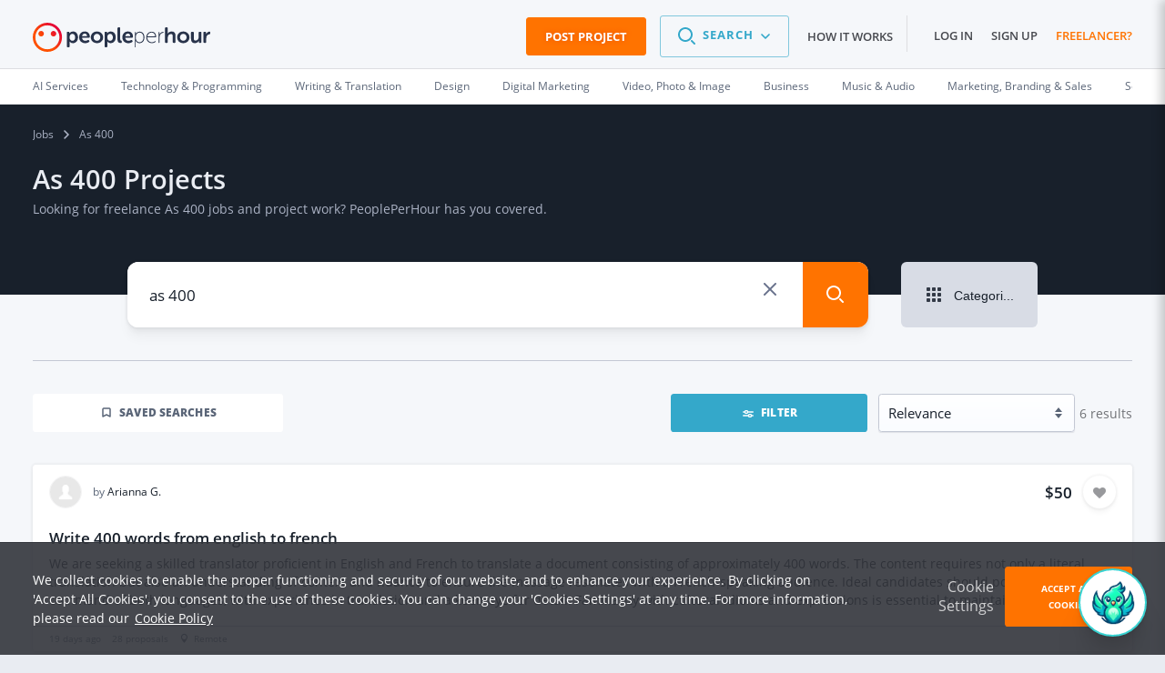

--- FILE ---
content_type: text/html; charset=utf-8
request_url: https://www.peopleperhour.com/freelance-as-400-jobs
body_size: 76631
content:
<!doctype html><html lang="en" data-reactroot=""><head><meta data-react-helmet="true" name="charset" content="utf-8"/><meta data-react-helmet="true" name="viewport" content="width=device-width, initial-scale=1"/><meta data-react-helmet="true" name="mobile-web-app-capable" content="yes"/><meta data-react-helmet="true" name="apple-mobile-web-app-capable" content="yes"/><meta data-react-helmet="true" name="p:domain_verify" content="1410fbc5f93722d3782fd3834bb394ba"/><meta data-react-helmet="true" name="theme-color" content="#FF7300"/><meta data-react-helmet="true" name="description" content="Find Freelance As 400 Jobs, Work &amp; Projects. 1000&#x27;s of freelance jobs that pay. Earn money and work with high quality customers."/><meta data-react-helmet="true" property="og:site_name" content="PeoplePerHour.com"/><meta data-react-helmet="true" property="og:type" content="website"/><meta data-react-helmet="true" property="og:url" content="https://www.peopleperhour.com/freelance-as-400-jobs"/><meta data-react-helmet="true" property="og:title" content="Freelance As 400 Projects in Jan 2026 | PeoplePerHour"/><meta data-react-helmet="true" property="og:description" content="Find Freelance As 400 Jobs, Work &amp; Projects. 1000&#x27;s of freelance jobs that pay. Earn money and work with high quality customers."/><meta data-react-helmet="true" property="og:image" content="https://dw3i9sxi97owk.cloudfront.net/social/pph-social-share.png"/><meta data-react-helmet="true" property="og:image:secure_url" content="https://dw3i9sxi97owk.cloudfront.net/social/pph-social-share.png"/><meta data-react-helmet="true" property="og:image:width" content="1296"/><meta data-react-helmet="true" property="og:image:height" content="660"/><meta data-react-helmet="true" property="fb:app_id" content="161024417255724"/><title data-react-helmet="true" itemProp="name" lang="en">Freelance As 400 Projects in Jan 2026 | PeoplePerHour</title><link data-react-helmet="true" rel="shortcut icon" href="/favicon.ico"/><link data-react-helmet="true" rel="canonical" href="https://www.peopleperhour.com/freelance-as-400-jobs"/><link rel="preconnect" href="https://d1a29h5kxv3oc2.cloudfront.net" crossorigin="anonymous"/><link rel="preconnect" href="https://dw3i9sxi97owk.cloudfront.net" crossorigin="anonymous"/><link rel="preload" as="style" href="https://d1a29h5kxv3oc2.cloudfront.net/dist/common.86a5849b-style.css"/><link id="common" rel="stylesheet" type="text/css" href="https://d1a29h5kxv3oc2.cloudfront.net/dist/common.86a5849b-style.css"/><link rel="preload" as="style" href="https://d1a29h5kxv3oc2.cloudfront.net/dist/app.1c58f8b2-style.css"/><link rel="stylesheet" type="text/css" href="https://d1a29h5kxv3oc2.cloudfront.net/dist/app.1c58f8b2-style.css"/><link rel="preload" as="script" href="https://d1a29h5kxv3oc2.cloudfront.net/dist/26.f15d5377.js"/><link rel="preload" as="script" href="https://d1a29h5kxv3oc2.cloudfront.net/dist/app.1c58f8b2.js"/><meta name="apple-itunes-app" content="app-id=1424179970, affiliate-data=myAffiliateData, app-argument=myURL"/><link rel="stylesheet" type="text/css" href="https://d1a29h5kxv3oc2.cloudfront.net/dist/26.f15d5377-style.css"/><script type="text/javascript">(function(w,d,s,l,i){w[l]=w[l]||[];w[l].push({'gtm.start':
                            new Date().getTime(),event:'gtm.js'});var f=d.getElementsByTagName(s)[0],
                            j=d.createElement(s),dl=l!='dataLayer'?'&l='+l:'';j.async=true;j.src=
                            'https://www.googletagmanager.com/gtm.js?id='+i+dl;f.parentNode.insertBefore(j,f);
                            })(window,document,'script','dataLayer','GTM-WTTP4R');
                            </script></head><body><noscript><iframe title="iframe" src="https://www.googletagmanager.com/ns.html?id=GTM-WTTP4R" height="0" width="0" style="display:none;visibility:hidden"></iframe></noscript><content id="reactContainer" class="react-content"><div class="main-content full-width"><div id="chat-icon" class="chat-icon-container⤍Chat⤚2NMD7"><div class="chat-icon⤍Chat⤚3ytbf"><img src="https://d1a29h5kxv3oc2.cloudfront.net/dist/img/phoenix.81914efc7207f6a059bd10f5d3fd5f89.png" alt="phoenix"/></div></div><div class="chat-sidebar⤍Chat⤚23luO"><div class="chat-header⤍Chat⤚2sgUH"><div class="chat-header__title⤍Chat⤚2Yya5"><img src="https://d1a29h5kxv3oc2.cloudfront.net/dist/img/phoenix.81914efc7207f6a059bd10f5d3fd5f89.png" alt="phoenix" height="50"/><span class="u-mgl--1">Phoenix - Your AI Assistant</span></div><div class="chat-icons⤍Chat⤚1ZGX0"><div><i class="fa fa-chevron-right"></i></div></div></div><div class="content⤍Chat⤚1p1qg"><div class="is-loading⤍Spinner⤚AE8Q2 pph-loader⤍Spinner⤚3h6w8"></div><div></div></div><div class="chat-footer⤍Chat⤚2sq3A"><div class="chat-end⤍Chat⤚QRqXy"><div>Inactive session will be ended in 24 hours</div><a class="button⤍Button⤚2e-9B button--inverted⤍Button⤚EFUT- button--disabled⤍Button⤚3PHTs">End Session</a></div><div class="search-chat-bar⤍Chat⤚1p9Ws"><div class="search-chat-bar__input⤍Chat⤚zILav"><input type="text" id="chat" name="chat" value="" placeholder="How can I help you today"/></div><div><button class="search-chat-bar__button⤍Chat⤚1RqfJ button⤍Button⤚2e-9B button--inverted⤍Button⤚EFUT-"><svg fill="#69728C" width="24" height="24" viewBox="0 0 1024 1024" class=""><path d="M542.165 183.168l256 256c7.41 7.665 11.977 18.12 11.977 29.641 0 23.564-19.103 42.667-42.667 42.667-11.521 0-21.976-4.567-29.653-11.989l0.012 0.012-183.168-183.168v494.336c0 23.564-19.103 42.667-42.667 42.667s-42.667-19.103-42.667-42.667v0-494.336l-183.168 183.168c-7.769 8.036-18.647 13.026-30.69 13.026-23.564 0-42.667-19.103-42.667-42.667 0-12.043 4.989-22.92 13.014-30.678l0.012-0.012 256-256c7.721-7.718 18.386-12.492 30.165-12.492s22.445 4.774 30.165 12.492l-0-0z"></path></svg></button></div></div></div></div><div class="page-container"><header class="header⤍Header⤚3P2AL has-sub-header⤍Header⤚1LN9L"><div class="pph-row--edge"><div class="pph-col-xs-9 pph-col-sm-9 pph-col-md-3 pph-col-lg-3"><div class="logo__wrapper⤍Header⤚2oVZL"><a href="/" class="logo__link⤍Header⤚2zMWo"><span class="logo⤍Header⤚2u7mu"><svg viewBox="0 0 182 30" version="1.1" xmlns="http://www.w3.org/2000/svg" xmlns:xlink="http://www.w3.org/1999/xlink"><defs><linearGradient x1="38.0013272%" y1="62.0533044%" x2="85.0990568%" y2="17.7126474%" id="__2QEraZd__linearGradient-1"><stop stop-color="#FE5000" offset="0%"></stop><stop stop-color="#E40038" offset="100%"></stop></linearGradient></defs><g id="__2QEraZd__header-v3" stroke="none" stroke-width="1" fill="none" fill-rule="evenodd"><g id="__2QEraZd__Non-logged-in" transform="translate(-30.000000, -25.000000)" fill-rule="nonzero"><g id="__2QEraZd__header"><g id="__2QEraZd__upper-nav"><g id="__2QEraZd__logo--header" transform="translate(30.000000, 25.000000)"><path d="M175.006231,10.2162162 C175.006231,9.59459459 175.330267,9.27027027 175.924332,9.27027027 L176.81543,9.27027027 C177.436499,9.27027027 177.760534,9.62162162 177.760534,10.2162162 L177.760534,11.2972973 C177.760534,11.7297297 177.706528,12.0810811 177.706528,12.0810811 L177.760534,12.0810811 C178.219585,10.7027027 179.461721,9.16216216 181.108902,9.16216216 C181.72997,9.16216216 181.972997,9.48648649 181.972997,10.1081081 L181.972997,11 C181.972997,11.6216216 181.621958,11.9459459 181.00089,11.9459459 C178.894659,11.9459459 177.895549,14.027027 177.895549,16.1351351 L177.895549,19.8378378 C177.895549,20.4594595 177.571513,20.7837838 176.977448,20.7837838 L175.978338,20.7837838 C175.35727,20.7837838 175.060237,20.4594595 175.060237,19.8378378 L175.060237,10.2162162 L175.006231,10.2162162 Z M162.287834,10.2162162 C162.287834,9.59459459 162.638872,9.27027027 163.232938,9.27027027 L164.205045,9.27027027 C164.826113,9.27027027 165.150148,9.62162162 165.150148,10.2162162 L165.150148,16.0810811 C165.150148,17.4864865 165.501187,18.4324324 166.932344,18.4324324 C169.011573,18.4324324 170.145697,16.5945946 170.145697,14.5405405 L170.145697,10.2162162 C170.145697,9.59459459 170.469733,9.27027027 171.090801,9.27027027 L172.062908,9.27027027 C172.683976,9.27027027 173.008012,9.62162162 173.008012,10.2162162 L173.008012,19.8378378 C173.008012,20.4594595 172.656973,20.7837838 172.062908,20.7837838 L171.198813,20.7837838 C170.577745,20.7837838 170.280712,20.4594595 170.280712,19.8378378 L170.280712,19.1621622 C170.280712,18.8918919 170.334718,18.6486486 170.334718,18.6486486 L170.280712,18.6486486 C169.740653,19.8108108 168.25549,21.0540541 166.284273,21.0540541 C163.827003,21.0540541 162.287834,19.8108108 162.287834,16.6756757 L162.287834,10.2162162 Z M154.348961,9 C157.832344,9 160.694659,11.5135135 160.694659,15.027027 C160.694659,18.5675676 157.859347,21.0540541 154.348961,21.0540541 C150.865579,21.0540541 148.030267,18.5675676 148.030267,15.027027 C148.030267,11.5135135 150.865579,9 154.348961,9 Z M154.348961,18.6216216 C156.212166,18.6216216 157.778338,17.1891892 157.778338,15.027027 C157.778338,12.8918919 156.212166,11.4324324 154.348961,11.4324324 C152.485757,11.4324324 150.946588,12.8918919 150.946588,15.027027 C150.946588,17.1891892 152.485757,18.6216216 154.348961,18.6216216 Z M135.554896,5.7027027 C135.554896,5.08108108 135.905935,4.75675676 136.5,4.75675676 L137.472107,4.75675676 C138.093175,4.75675676 138.417211,5.10810811 138.417211,5.7027027 L138.417211,10.3513514 C138.417211,10.9189189 138.336202,11.3243243 138.336202,11.3243243 L138.390208,11.3243243 C138.95727,10.2162162 140.388427,9 142.386647,9 C144.924926,9 146.410089,10.3243243 146.410089,13.3783784 L146.410089,19.8378378 C146.410089,20.4594595 146.05905,20.7837838 145.464985,20.7837838 L144.492878,20.7837838 C143.87181,20.7837838 143.547774,20.4594595 143.547774,19.8378378 L143.547774,13.972973 C143.547774,12.5675676 143.196736,11.6216216 141.738576,11.6216216 C139.740356,11.6216216 138.417211,13.2432432 138.417211,15.4324324 L138.417211,19.8378378 C138.417211,20.4594595 138.093175,20.7837838 137.472107,20.7837838 L136.5,20.7837838 C135.878932,20.7837838 135.554896,20.4594595 135.554896,19.8378378 L135.554896,5.7027027 Z M128.939169,9.89189189 C128.939169,9.64864865 129.074184,9.51351351 129.317211,9.51351351 L129.506231,9.51351351 C129.749258,9.51351351 129.884273,9.64864865 129.884273,9.89189189 L129.884273,11.6486486 C129.884273,12.1621622 129.803264,12.5675676 129.803264,12.5675676 L129.85727,12.5675676 C130.424332,10.8378378 131.747478,9.43243243 133.637685,9.43243243 C133.961721,9.43243243 134.123739,9.56756757 134.123739,9.81081081 L134.123739,10.027027 C134.123739,10.2702703 133.907715,10.4054054 133.637685,10.4054054 C131.099407,10.4054054 129.911276,13.4054054 129.911276,15.9189189 L129.911276,20.4054054 C129.911276,20.6486486 129.776261,20.7837838 129.533234,20.7837838 L129.344214,20.7837838 C129.101187,20.7837838 128.966172,20.6486486 128.966172,20.4054054 L128.966172,9.89189189 L128.939169,9.89189189 Z M121.918398,9.24324324 C124.861721,9.24324324 126.508902,11.3783784 126.508902,14.6216216 C126.508902,14.8648649 126.319881,15 126.103858,15 L117.408902,15 C117.408902,18.2702703 119.623145,20.1351351 122.242433,20.1351351 C123.808605,20.1351351 124.915727,19.4054054 125.428783,18.972973 C125.644807,18.8108108 125.806825,18.8378378 125.94184,19.027027 L126.076855,19.2162162 C126.184866,19.3783784 126.157864,19.5675676 125.995846,19.7027027 C125.455786,20.1621622 124.105638,21.027027 122.242433,21.027027 C119.056083,21.027027 116.436795,18.7297297 116.436795,15.1351351 C116.436795,11.3513514 119.02908,9.24324324 121.918398,9.24324324 Z M125.536795,14.1081081 C125.428783,11.3513514 123.781602,10.1081081 121.918398,10.1081081 C119.839169,10.1081081 117.921958,11.4594595 117.516914,14.1081081 L125.536795,14.1081081 Z M104.663501,9.89189189 C104.663501,9.64864865 104.798516,9.51351351 105.041543,9.51351351 L105.230564,9.51351351 C105.473591,9.51351351 105.608605,9.64864865 105.608605,9.89189189 L105.608605,10.8648649 C105.608605,11.3783784 105.527596,11.7567568 105.527596,11.7567568 L105.581602,11.7567568 C105.581602,11.7567568 106.499703,9.21621622 109.632047,9.21621622 C112.65638,9.21621622 114.492582,11.6216216 114.492582,15.1351351 C114.492582,18.7297297 112.38635,21.0540541 109.497033,21.0540541 C106.553709,21.0540541 105.554599,18.5135135 105.554599,18.5135135 L105.500593,18.5135135 C105.500593,18.5135135 105.581602,18.9189189 105.581602,19.5135135 L105.581602,24.9189189 C105.581602,25.1621622 105.446588,25.2972973 105.203561,25.2972973 L105.041543,25.2972973 C104.798516,25.2972973 104.663501,25.1621622 104.663501,24.9189189 L104.663501,9.89189189 Z M109.524036,20.1351351 C111.738279,20.1351351 113.547478,18.2972973 113.547478,15.1351351 C113.547478,12.0810811 111.9273,10.1351351 109.632047,10.1351351 C107.552819,10.1351351 105.608605,11.5945946 105.608605,15.1351351 C105.581602,17.6756757 106.985757,20.1351351 109.524036,20.1351351 Z M97.6967359,9 C100.964095,9 102.800297,11.3243243 102.800297,14.4864865 C102.800297,14.972973 102.368249,15.4594595 101.801187,15.4594595 L94.7804154,15.4594595 C94.9694362,17.5405405 96.4816024,18.6216216 98.2367953,18.6216216 C99.289911,18.6216216 100.181009,18.2162162 100.721068,17.8648649 C101.288131,17.5945946 101.693175,17.6486486 101.990208,18.1891892 L102.260237,18.6486486 C102.530267,19.1621622 102.449258,19.6216216 101.936202,19.9189189 C101.180119,20.4054054 99.8299703,21.0810811 98.0207715,21.0810811 C94.2133531,21.0810811 91.837092,18.3243243 91.837092,15.0540541 C91.864095,11.4864865 94.2403561,9 97.6967359,9 Z M99.9649852,13.7297297 C99.9109792,12.1351351 98.9388724,11.1891892 97.64273,11.1891892 C96.1845697,11.1891892 95.131454,12.2162162 94.8614243,13.7297297 L99.9649852,13.7297297 Z M86.868546,5.7027027 C86.868546,5.08108108 87.1925816,4.75675676 87.7866469,4.75675676 L88.7857567,4.75675676 C89.4068249,4.75675676 89.7038576,5.10810811 89.7038576,5.7027027 L89.7038576,16.972973 C89.7038576,18.1081081 90.189911,18.2972973 90.5949555,18.3513514 C91,18.4054054 91.2970326,18.6486486 91.2970326,19.1621622 L91.2970326,19.9189189 C91.2970326,20.5135135 91.027003,20.8918919 90.3519288,20.8918919 C88.8127596,20.8918919 86.868546,20.4864865 86.868546,17.1891892 L86.868546,5.7027027 Z M73.637092,10.2162162 C73.637092,9.59459459 73.9881306,9.27027027 74.5821958,9.27027027 L75.311276,9.27027027 C75.9323442,9.27027027 76.2293769,9.62162162 76.2293769,10.0540541 L76.2293769,10.5675676 C76.2293769,10.8108108 76.2023739,11.027027 76.2023739,11.027027 L76.2563798,11.027027 C76.2563798,11.027027 77.2824926,9 79.9557864,9 C83.0611276,9 85.0863501,11.4594595 85.0863501,15.027027 C85.0863501,18.6756757 82.8181009,21.0540541 79.8207715,21.0540541 C77.4175074,21.0540541 76.4994065,19.2972973 76.4994065,19.2972973 L76.4454006,19.2972973 C76.4454006,19.2972973 76.5264095,19.7027027 76.5264095,20.2972973 L76.5264095,24.3513514 C76.5264095,24.972973 76.2023739,25.2972973 75.5813056,25.2972973 L74.6091988,25.2972973 C73.9881306,25.2972973 73.664095,24.972973 73.664095,24.3513514 L73.664095,10.2162162 L73.637092,10.2162162 Z M79.2807122,18.6486486 C80.8468843,18.6486486 82.1700297,17.3513514 82.1700297,15.0810811 C82.1700297,12.8918919 81.0089021,11.4594595 79.3347181,11.4594595 C77.8495549,11.4594595 76.4183976,12.5405405 76.4183976,15.0810811 C76.4183976,16.8918919 77.4175074,18.6486486 79.2807122,18.6486486 Z M65.8332344,9 C69.3166172,9 72.1789318,11.5135135 72.1789318,15.027027 C72.1789318,18.5675676 69.3436202,21.0540541 65.8332344,21.0540541 C62.3498516,21.0540541 59.5145401,18.5675676 59.5145401,15.027027 C59.5145401,11.5135135 62.3228487,9 65.8332344,9 Z M65.8332344,18.6216216 C67.6964392,18.6216216 69.2626113,17.1891892 69.2626113,15.027027 C69.2626113,12.8918919 67.6964392,11.4324324 65.8332344,11.4324324 C63.9700297,11.4324324 62.4308605,12.8918919 62.4308605,15.027027 C62.4038576,17.1891892 63.9430267,18.6216216 65.8332344,18.6216216 Z M53.4118694,9 C56.6792285,9 58.5154303,11.3243243 58.5154303,14.4864865 C58.5154303,14.972973 58.0833828,15.4594595 57.5163205,15.4594595 L50.495549,15.4594595 C50.6845697,17.5405405 52.1967359,18.6216216 53.9519288,18.6216216 C55.0050445,18.6216216 55.8961424,18.2162162 56.4362018,17.8648649 C57.0032641,17.5945946 57.4083086,17.6486486 57.7053412,18.1891892 L57.9753709,18.6486486 C58.2454006,19.1621622 58.1643917,19.6216216 57.6513353,19.9189189 C56.8952522,20.4054054 55.5451039,21.0810811 53.735905,21.0810811 C49.9284866,21.0810811 47.5522255,18.3243243 47.5522255,15.0540541 C47.5792285,11.4864865 49.9554896,9 53.4118694,9 Z M55.6801187,13.7297297 C55.6261128,12.1351351 54.6540059,11.1891892 53.3578635,11.1891892 C51.8997033,11.1891892 50.8465875,12.2162162 50.5765579,13.7297297 L55.6801187,13.7297297 Z M34.9418398,10.2162162 C34.9418398,9.59459459 35.2928783,9.27027027 35.8869436,9.27027027 L36.6160237,9.27027027 C37.237092,9.27027027 37.5341246,9.62162162 37.5341246,10.0540541 L37.5341246,10.5675676 C37.5341246,10.8108108 37.5071217,11.027027 37.5071217,11.027027 L37.5611276,11.027027 C37.5611276,11.027027 38.5872404,9 41.2605341,9 C44.3658754,9 46.3910979,11.4594595 46.3910979,15.027027 C46.3910979,18.6756757 44.1228487,21.0540541 41.1255193,21.0540541 C38.7222552,21.0540541 37.8041543,19.2972973 37.8041543,19.2972973 L37.7501484,19.2972973 C37.7501484,19.2972973 37.8311573,19.7027027 37.8311573,20.2972973 L37.8311573,24.3513514 C37.8311573,24.972973 37.5071217,25.2972973 36.8860534,25.2972973 L35.9139466,25.2972973 C35.2928783,25.2972973 34.9688427,24.972973 34.9688427,24.3513514 L34.9688427,10.2162162 L34.9418398,10.2162162 Z M40.5854599,18.6486486 C42.151632,18.6486486 43.4747774,17.3513514 43.4747774,15.0810811 C43.4747774,12.8918919 42.3136499,11.4594595 40.6394659,11.4594595 C39.1543027,11.4594595 37.7231454,12.5405405 37.7231454,15.0810811 C37.7231454,16.8918919 38.7222552,18.6486486 40.5854599,18.6486486 Z" id="__2QEraZd__Combined-Shape" fill="#28334A"></path><path d="M15,2.65996344 C8.19926874,2.65996344 2.65996344,8.17184644 2.65996344,15 C2.65996344,21.8281536 8.17184644,27.3400366 15,27.3400366 C21.8281536,27.3400366 27.3400366,21.8281536 27.3400366,15 C27.3400366,8.19926874 21.8281536,2.65996344 15,2.65996344 Z M30,15 C30,23.2815356 23.2815356,30 15,30 C6.71846435,30 -1.00613962e-16,23.2815356 -1.00613962e-16,15 C-3.99755767e-15,6.71846435 6.71846435,-9.67559366e-14 15,-9.67559366e-14 C23.2815356,-9.67559366e-14 30,6.71846435 30,15 Z M8.58318099,8.47349177 C10.1462523,8.47349177 11.4076782,9.73491773 11.4076782,11.297989 C11.4076782,12.8610603 10.1462523,14.1224863 8.58318099,14.1224863 C6.99268739,14.095064 5.75868373,12.833638 5.75868373,11.297989 C5.75868373,9.73491773 7.02010969,8.47349177 8.58318099,8.47349177 Z M21.2522852,8.47349177 C22.8153565,8.47349177 24.0767824,9.73491773 24.0767824,11.297989 C24.0767824,12.8610603 22.8153565,14.1224863 21.2522852,14.1224863 C19.6892139,14.1224863 18.4277879,12.833638 18.4277879,11.297989 C18.4277879,9.73491773 19.6892139,8.47349177 21.2522852,8.47349177 Z" id="__2QEraZd__Shape" fill="url(#__2QEraZd__linearGradient-1)"></path></g></g></g></g></g></svg></span></a></div></div><div data-test="header-menu" class="pph-col-xs-3 pph-col-sm-3 pph-col-md-9 pph-col-lg-9 u-txt--right"><nav class="header__nav⤍Header⤚3MZJC"><div class="cta-wrap"><a href="/job/new?ref=header" class="header__cta⤍Header⤚8QNhn pph-c-button⤍Button⤚3tdgy pph-c-button--inverted⤍Button⤚3d5uB pph-c-button--wide⤍Button⤚3XdE7 pph-c-button--medium⤍Button⤚21coX pph-c-button--call-to-action⤍Button⤚2Xmy0">Post Project</a></div><ul class="header__menu⤍Header⤚2LzTy menu⤍Header⤚3Yr5E"><li class="menu__item⤍Header⤚3QF7k"><div class="search-wrapper"><span role="button"><div tabindex="0" class="dropdown⤍Dropdown⤚227jt"><div class="dropdown__title⤍SearchMenu⤚19WoF"><span class="dropdown__title-search-icon⤍SearchMenu⤚3u9VR"><svg fill="#69728C" width="24" height="24" viewBox="0 0 1024 1024" class=""><path d="M755.499 695.168l128 128c7.41 7.665 11.977 18.12 11.977 29.641 0 23.564-19.103 42.667-42.667 42.667-11.521 0-21.976-4.567-29.653-11.989l0.012 0.012-128-128c-7.41-7.665-11.977-18.12-11.977-29.641 0-23.564 19.103-42.667 42.667-42.667 11.521 0 21.976 4.567 29.653 11.989l-0.012-0.012zM426.667 85.333c188.513 0 341.333 152.82 341.333 341.333s-152.82 341.333-341.333 341.333v0c-188.513 0-341.333-152.82-341.333-341.333s152.82-341.333 341.333-341.333v0zM426.667 170.667c-141.385 0-256 114.615-256 256s114.615 256 256 256v0c141.385 0 256-114.615 256-256s-114.615-256-256-256v0z"></path></svg></span><span>Search</span><span class="dropdown__title-chevron⤍SearchMenu⤚HH5qO"><svg fill="#69728C" width="16" height="16" viewBox="0 0 1024 1024" class=""><path d="M222.080 350.080c8.687-8.689 20.688-14.063 33.945-14.063 10.737 0 20.65 3.525 28.646 9.482l-0.127-0.091 5.376 4.672 222.080 222.016 222.080-222.080c8.683-8.667 20.67-14.026 33.908-14.026 10.753 0 20.68 3.536 28.682 9.508l-0.126-0.090 5.376 4.672c8.689 8.687 14.063 20.688 14.063 33.945 0 10.737-3.525 20.65-9.482 28.646l0.091-0.127-4.672 5.376-256 256c-8.687 8.689-20.688 14.063-33.945 14.063-10.737 0-20.65-3.525-28.646-9.482l0.127 0.091-5.376-4.672-256-256c-8.674-8.684-14.038-20.676-14.038-33.92s5.364-25.236 14.038-33.921l-0.001 0.001z"></path></svg></span></div><ul class="dropdown--light⤍DropdownLight⤚1hFdG dropdown⤍SearchMenu⤚Xsqcw left⤍SearchMenu⤚2ZP-I dropdown-list⤍Dropdown⤚3VsTS dropdown-list--top-center⤍Dropdown⤚3JaqS"><li class="dropdown__header⤍SearchMenu⤚2fy1A dropdown__header--top⤍SearchMenu⤚DgM65">Buyers can</li><li><a href="/services" role="button" class="dropdown__item⤍SearchMenu⤚2gQhi dropdown__item--separated⤍SearchMenu⤚3EROM">Search <span class="dropdown__item-standout⤍SearchMenu⤚L9eXk">offers</span> <span class="dropdown__item-helper⤍SearchMenu⤚R5oKi">to buy now</span></a></li><li><a href="/hire-freelancers" role="button" class="dropdown__item⤍SearchMenu⤚2gQhi">Search <span class="dropdown__item-standout⤍SearchMenu⤚L9eXk">freelancers</span> <span class="dropdown__item-helper⤍SearchMenu⤚R5oKi">to request a proposal</span></a></li><li class="dropdown__header⤍SearchMenu⤚2fy1A">Freelancers can</li><li><a href="/freelance-jobs" role="button" class="dropdown__item⤍SearchMenu⤚2gQhi">Search <span class="dropdown__item-standout⤍SearchMenu⤚L9eXk">projects</span> <span class="dropdown__item-helper⤍SearchMenu⤚R5oKi">to quote on</span></a></li></ul></div></span></div></li><li class="menu__item⤍Header⤚3QF7k"><a rel="nofollow" href="/how-it-works" class="menu__link⤍Header⤚35EPp">How it works</a></li></ul><ul class="header__menu⤍Header⤚2LzTy menu⤍Header⤚3Yr5E separator--left⤍Header⤚paorE"><li class="menu__item⤍Header⤚3QF7k"><a href="/site/login" title="Log in" class="menu__link⤍Header⤚35EPp">Log in</a></li><li class="menu__item⤍Header⤚3QF7k"><a href="/site/register" title="/site/register" class="menu__link⤍Header⤚35EPp">Sign up</a></li><li class="menu__item⤍Header⤚3QF7k"><a href="/site/register#freelancer" title="Become a freelancer" class="menu__link⤍Header⤚35EPp menu__link--standout⤍Header⤚3muNs">Freelancer?</a></li></ul><div class="u-mgl--1 aside-toggle⤍Header⤚W0MnY" role="button" tabindex="0"><div><span class="badge⤍Badge⤚2TTo4"></span><span class="badge⤍Badge⤚2TTo4"></span></div><div class="aside-toggle--outer⤍Header⤚jjl0H"></div><div class="aside-toggle--inner⤍Header⤚3crKJ"></div></div></nav></div></div><div data-test="header-sub-menu" class="header__sub-menu⤍Header⤚3VJSf"><div class="small-screen⤍SubMenu⤚v_Rre"><nav style="height:100%"><div style="height:100%" tabindex="0" class="dropdown⤍Dropdown⤚227jt"><div role="presentation" class="small cat-activator⤍SubMenu⤚3fR22">Browse by Category<!-- -->  <span class="icon⤍SubMenu⤚1nbdP"><i class="fa fa-angle-down"></i></span></div><ul class="dropdown--light⤍DropdownLight⤚1hFdG cat-nav⤍SubMenu⤚1NGvT dropdown-list⤍Dropdown⤚3VsTS no-arrow⤍Dropdown⤚3x7SA dropdown-list--top-left⤍Dropdown⤚qEywn"></ul></div></nav></div><div class="large-screen⤍SubMenu⤚T3-t4"><nav class="clearfix u-mgb--0"><div class="dropdown⤍Megamenu⤚3RjgY"><div class="pph-row"><div class="pph-col-xs-12 pph-col-sm-12 pph-col-md-12 pph-col-lg-12 pph-col-xl-12 dropdown__container⤍Megamenu⤚1vKiH"><div class="dropdown__title⤍Megamenu⤚1MAOu"><a class="small dropdown__link⤍Megamenu⤚Tqs7l" href="/categories/artificial-intelligence">AI Services</a><a class="small dropdown__link⤍Megamenu⤚Tqs7l" href="/categories/technology-programming">Technology &amp; Programming</a><a class="small dropdown__link⤍Megamenu⤚Tqs7l" href="/categories/writing-translation">Writing &amp; Translation</a><a class="small dropdown__link⤍Megamenu⤚Tqs7l" href="/categories/design">Design</a><a class="small dropdown__link⤍Megamenu⤚Tqs7l" href="/categories/digital-marketing">Digital Marketing</a><a class="small dropdown__link⤍Megamenu⤚Tqs7l" href="/categories/video-photography">Video, Photo &amp; Image</a><a class="small dropdown__link⤍Megamenu⤚Tqs7l" href="/categories/business">Business</a><a class="small dropdown__link⤍Megamenu⤚Tqs7l" href="/categories/music-audio">Music &amp; Audio</a><a class="small dropdown__link⤍Megamenu⤚Tqs7l" href="/categories/marketing-branding-sales">Marketing, Branding &amp; Sales</a><a class="small dropdown__link⤍Megamenu⤚Tqs7l" href="/categories/social-media">Social Media</a></div><div role="presentation" class="dropdown__scroller⤍Megamenu⤚31g6d dropdown__scroller__last⤍Megamenu⤚Qcvij"><svg fill="#69728C" width="16" height="16" viewBox="0 0 1024 1024" class="dropdown__icon⤍Megamenu⤚7_o6x"><path d="M350.080 222.080c8.687-8.689 20.688-14.063 33.945-14.063 10.737 0 20.65 3.525 28.646 9.482l-0.127-0.091 5.376 4.672 256 256c8.689 8.687 14.063 20.688 14.063 33.945 0 10.737-3.525 20.65-9.482 28.646l0.091-0.127-4.672 5.376-256 256c-8.673 8.607-20.619 13.927-33.808 13.927-26.51 0-48-21.49-48-48 0-10.681 3.489-20.547 9.388-28.521l-0.092 0.13 4.672-5.376 222.016-222.080-222.080-222.080c-8.667-8.683-14.026-20.67-14.026-33.908 0-10.753 3.536-20.68 9.508-28.682l-0.090 0.126 4.672-5.376z"></path></svg></div></div></div><div role="presentation" class="dropdown-list⤍Megamenu⤚D2IAh"><div class="pph-row dropdown-list__container⤍Megamenu⤚2wfUC"></div></div></div></nav></div></div></header><section style="position:relative" class="main-footer-wrapper"><main class="main main--margin-bottom u-pdt--2 main⤍JobsList⤚2WN5o"><div class="joblist⤍JobsList⤚3hXTV"><div class="hero⤍Hero⤚1IWW6"><div class="u-pdt--2 hero__top⤍Hero⤚3qGgL"><div class="pph-row hero__breadcrumbs⤍Hero⤚Vg-LB"><div class="pph-col-xs-12 pph-col-sm-12 pph-col-md-12 pph-col-lg-12 pph-col-xl-12 u-mgb--2"><nav aria-label="breadcrumb" class="breadcrumb⤍Breadcrumb⤚1CXED"></nav></div></div><div class="pph-row hero__seo⤍Hero⤚2afzW"><div class="pph-col-xs-12 pph-col-sm-12 pph-col-md-12 pph-col-lg-12 pph-col-xl-12"><hgroup><h1 class="title-new seo__title⤍SEOElements⤚3KNKD">As 400 Projects</h1><h2 class="body u-mgb--2 seo__intro⤍SEOElements⤚Q9FCr">Looking for freelance As 400 jobs and project work? PeoplePerHour has you covered.</h2></hgroup></div></div><div class="pph-row hero__search⤍Hero⤚C2ULa"><div class="pph-col-xs-12 pph-col-sm-12 pph-col-md-12 pph-col-lg-10 pph-col-xl-6 pph-col-xl-push-3 hero__search-col⤍Hero⤚1T8Yp"><div class="search-bar⤍SearchBar⤚1cin-"><div class="search-bar__input⤍SearchBar⤚KaQJ_"><form method="POST" class="search-bar-form⤍SearchBar⤚8_-NY search-bar⤍SearchBar⤚2T_-G"><div class="no-border⤍SearchBar⤚1XIpR search-bar__input⤍SearchBar⤚30CB4"><div class="container⤍SearchBar⤚1ryqt"><input type="text" value="as 400" autoComplete="off" role="combobox" aria-autocomplete="list" aria-owns="react-autowhatever-1" aria-expanded="false" aria-haspopup="false" maxLength="100" placeholder="Search projects..."/><div id="react-autowhatever-1" class="suggestionsContainer⤍SearchBar⤚1VJJz"></div></div><button type="button" class="button⤍ButtonLink⤚1EqI4 search-bar__icon⤍SearchBar⤚15rFW"><svg fill="#69728C" width="24" height="24" viewBox="0 0 1024 1024" class=""><path d="M286.165 225.835l225.835 225.792 225.835-225.792c7.665-7.41 18.12-11.977 29.641-11.977 23.564 0 42.667 19.103 42.667 42.667 0 11.521-4.567 21.976-11.989 29.653l0.012-0.012-225.792 225.835 225.792 225.835c7.41 7.665 11.977 18.12 11.977 29.641 0 23.564-19.103 42.667-42.667 42.667-11.521 0-21.976-4.567-29.653-11.989l0.012 0.012-225.835-225.792-225.835 225.792c-7.769 8.036-18.647 13.026-30.69 13.026-23.564 0-42.667-19.103-42.667-42.667 0-12.043 4.989-22.92 13.014-30.678l0.012-0.012 225.792-225.835-225.792-225.835c-7.41-7.665-11.977-18.12-11.977-29.641 0-23.564 19.103-42.667 42.667-42.667 11.521 0 21.976 4.567 29.653 11.989l-0.012-0.012z"></path></svg></button></div><button class="search-bar__button⤍SearchBar⤚295lK button⤍Button⤚2e-9B" type="submit"><svg fill="#69728C" width="24" height="24" viewBox="0 0 1024 1024" class=""><path d="M755.499 695.168l128 128c7.41 7.665 11.977 18.12 11.977 29.641 0 23.564-19.103 42.667-42.667 42.667-11.521 0-21.976-4.567-29.653-11.989l0.012 0.012-128-128c-7.41-7.665-11.977-18.12-11.977-29.641 0-23.564 19.103-42.667 42.667-42.667 11.521 0 21.976 4.567 29.653 11.989l-0.012-0.012zM426.667 85.333c188.513 0 341.333 152.82 341.333 341.333s-152.82 341.333-341.333 341.333v0c-188.513 0-341.333-152.82-341.333-341.333s152.82-341.333 341.333-341.333v0zM426.667 170.667c-141.385 0-256 114.615-256 256s114.615 256 256 256v0c141.385 0 256-114.615 256-256s-114.615-256-256-256v0z"></path></svg></button></form></div><div class="search-bar__categories-tree⤍SearchBar⤚1MroO"><div class="dropdown⤍CategoryDropdown⤚2ITc_ dropdown--v2⤍CategoryDropdown⤚2jiMy"><div tabindex="0" class="dropdown⤍Dropdown⤚227jt"><div class="dropdown__title⤍CategoryDropdown⤚1p4w-"><svg fill="#69728C" width="24" height="24" viewBox="0 0 1024 1024" class="dropdown__title-icon⤍CategoryDropdown⤚2JpKv"><path d="M298.667 682.667c23.552 0 42.667 19.072 42.667 42.667v85.333c0 23.595-19.115 42.667-42.667 42.667h-85.333c-23.552 0-42.667-19.072-42.667-42.667v-85.333c0-23.595 19.115-42.667 42.667-42.667h85.333zM554.667 682.667c23.552 0 42.667 19.072 42.667 42.667v85.333c0 23.595-19.115 42.667-42.667 42.667h-85.333c-23.552 0-42.667-19.072-42.667-42.667v-85.333c0-23.595 19.115-42.667 42.667-42.667h85.333zM810.667 682.667c23.552 0 42.667 19.072 42.667 42.667v85.333c0 23.595-19.115 42.667-42.667 42.667h-85.333c-23.552 0-42.667-19.072-42.667-42.667v-85.333c0-23.595 19.115-42.667 42.667-42.667h85.333zM298.667 426.667c23.552 0 42.667 19.072 42.667 42.667v85.333c0 23.595-19.115 42.667-42.667 42.667h-85.333c-23.552 0-42.667-19.072-42.667-42.667v-85.333c0-23.595 19.115-42.667 42.667-42.667h85.333zM554.667 426.667c23.552 0 42.667 19.072 42.667 42.667v85.333c0 23.595-19.115 42.667-42.667 42.667h-85.333c-23.552 0-42.667-19.072-42.667-42.667v-85.333c0-23.595 19.115-42.667 42.667-42.667h85.333zM810.667 426.667c23.552 0 42.667 19.072 42.667 42.667v85.333c0 23.595-19.115 42.667-42.667 42.667h-85.333c-23.552 0-42.667-19.072-42.667-42.667v-85.333c0-23.595 19.115-42.667 42.667-42.667h85.333zM298.667 170.667c23.552 0 42.667 19.072 42.667 42.667v85.333c0 23.595-19.115 42.667-42.667 42.667h-85.333c-23.552 0-42.667-19.072-42.667-42.667v-85.333c0-23.595 19.115-42.667 42.667-42.667h85.333zM554.667 170.667c23.552 0 42.667 19.072 42.667 42.667v85.333c0 23.595-19.115 42.667-42.667 42.667h-85.333c-23.552 0-42.667-19.072-42.667-42.667v-85.333c0-23.595 19.115-42.667 42.667-42.667h85.333zM810.667 170.667c23.552 0 42.667 19.072 42.667 42.667v85.333c0 23.595-19.115 42.667-42.667 42.667h-85.333c-23.552 0-42.667-19.072-42.667-42.667v-85.333c0-23.595 19.115-42.667 42.667-42.667h85.333z"></path></svg><span class="u-hidden--xs" title="Categories">Categories</span></div><ul class="dropdown--light⤍DropdownLight⤚1hFdG list__categories--v2⤍CategoryDropdown⤚gjDgK dropdown-list--v2⤍CategoryDropdown⤚3YF92 dropdown-list⤍Dropdown⤚3VsTS no-arrow⤍Dropdown⤚3x7SA dropdown-list--top-right⤍Dropdown⤚1scew"><li class="dropdown-item⤍DropdownItem⤚3SfEL dropdown-item--separated⤍DropdownItem⤚19PRk"><ul class="list--v2⤍CategoryTree⤚1oxgP list⤍CategoryTree⤚1whlr"><li class="list__item⤍CategoryTree⤚3wZ9Y"><a href="/freelance-jobs">All Categories</a></li><li class="list__item⤍CategoryTree⤚3wZ9Y"><a href="/freelance-jobs/writing-translation">Writing &amp; Translation</a></li><li class="list__item⤍CategoryTree⤚3wZ9Y"><a href="/freelance-jobs/digital-marketing">Digital Marketing</a></li><li class="list__item⤍CategoryTree⤚3wZ9Y"><a href="/freelance-jobs/marketing-branding-sales">Marketing, Branding &amp; Sales</a></li><li class="list__item⤍CategoryTree⤚3wZ9Y"><a href="/freelance-jobs/social-media">Social Media</a></li></ul></li></ul></div></div></div><div class="search-bar__categories-select⤍SearchBar⤚1qTVZ"><div class="select-box__wrapper⤍SimpleSelect⤚3GvgQ"><select class="select-box⤍SimpleSelect⤚2FAca" name="tag-ids"><option selected="" value="">All Categories</option><option value="writing-translation">Writing &amp; Translation</option><option value="digital-marketing">Digital Marketing</option><option value="marketing-branding-sales">Marketing, Branding &amp; Sales</option><option value="social-media">Social Media</option></select><svg fill="#69728C" width="16" height="16" viewBox="0 0 1024 1024" class="select-box__icon⤍SimpleSelect⤚g_aDY"><path d="M768 576l-256 320-256-320h512zM512 128l256 320h-512l256-320z"></path></svg></div></div></div></div></div></div><div class="pph-row hero__categories⤍Hero⤚3MV3a"></div></div><div class="pph-row"><div class="pph-col-xs-12 pph-col-sm-12 pph-col-md-12 pph-col-lg-12 pph-col-xl-12"><hr class="hero__separator⤍Hero⤚t6aBk"/></div></div><div class="pph-row u-pdt--3"><aside class="pph-col-xs-12 pph-col-sm-12 pph-col-md-12 pph-col-lg-12 pph-col-xl-3 joblist__filters⤍JobsList⤚1JOYs"><form method="GET" name="asidefilters"><div class="filters__form⤍Filters⤚3RGT-"><h2 class="title-nano filters__title⤍Filters⤚PZHLR">Filters </h2><div class="filters__inner⤍Filters⤚1OHP5"><div class="accordion--v2⤍Accordion⤚G-Y8k" role="presentation"><h3 class="body accordion__title⤍FilterContainer⤚ebbpk accordion--v2__title⤍Accordion⤚3X5W7 is-open⤍Accordion⤚2tz0C" role="presentation"><span class="title⤍Title⤚35Ipx"><span class="title__text⤍Title⤚D01xP">Experience</span></span><span><svg fill="#69728C" width="24" height="24" viewBox="0 0 1024 1024" class="accordion__caret⤍FilterContainer⤚3yCDt accordion--v2__title-icon⤍Accordion⤚3LPzX accordion--v2__title-icon--open⤍Accordion⤚tvGs2"><path d="M396.501 286.165c-8.036-7.769-13.026-18.647-13.026-30.69 0-23.564 19.103-42.667 42.667-42.667 12.043 0 22.92 4.989 30.678 13.014l0.012 0.012 256 256c7.718 7.721 12.492 18.386 12.492 30.165s-4.774 22.445-12.492 30.165l-256 256c-7.769 8.036-18.647 13.026-30.69 13.026-23.564 0-42.667-19.103-42.667-42.667 0-12.043 4.989-22.92 13.014-30.678l0.012-0.012 225.835-225.835-225.835-225.835z"></path></svg></span></h3><div class="accordion--v2__content⤍Accordion⤚1YM_6 is-open⤍Accordion⤚2tz0C"><div class="accordion__content⤍FilterContainer⤚iF-9o accordion--v2__content-inner⤍Accordion⤚q4Q73"><label class="dropdown__checkbox⤍Filters⤚2Wvq_"><input type="checkbox" name="1"/><span class="filter__label⤍Filters⤚1mU_F">Entry ($)</span><span class="dropdown__counter⤍Filters⤚xwPUm">2</span></label><label class="dropdown__checkbox⤍Filters⤚2Wvq_"><input type="checkbox" name="2"/><span class="filter__label⤍Filters⤚1mU_F">Intermediate ($$)</span><span class="dropdown__counter⤍Filters⤚xwPUm">1</span></label><label class="dropdown__checkbox⤍Filters⤚2Wvq_"><input type="checkbox" name="3"/><span class="filter__label⤍Filters⤚1mU_F">Expert ($$$)</span><span class="dropdown__counter⤍Filters⤚xwPUm">3</span></label></div></div><hr class="accordion--v2__separator⤍Accordion⤚2pb22"/></div><div class="accordion--v2⤍Accordion⤚G-Y8k" role="presentation"><h3 class="body accordion__title⤍FilterContainer⤚ebbpk accordion--v2__title⤍Accordion⤚3X5W7 is-open⤍Accordion⤚2tz0C" role="presentation"><span class="title⤍Title⤚35Ipx"><span class="title__text⤍Title⤚D01xP">Location</span></span><span><svg fill="#69728C" width="24" height="24" viewBox="0 0 1024 1024" class="accordion__caret⤍FilterContainer⤚3yCDt accordion--v2__title-icon⤍Accordion⤚3LPzX accordion--v2__title-icon--open⤍Accordion⤚tvGs2"><path d="M396.501 286.165c-8.036-7.769-13.026-18.647-13.026-30.69 0-23.564 19.103-42.667 42.667-42.667 12.043 0 22.92 4.989 30.678 13.014l0.012 0.012 256 256c7.718 7.721 12.492 18.386 12.492 30.165s-4.774 22.445-12.492 30.165l-256 256c-7.769 8.036-18.647 13.026-30.69 13.026-23.564 0-42.667-19.103-42.667-42.667 0-12.043 4.989-22.92 13.014-30.678l0.012-0.012 225.835-225.835-225.835-225.835z"></path></svg></span></h3><div class="accordion--v2__content⤍Accordion⤚1YM_6 is-open⤍Accordion⤚2tz0C"><div class="accordion__content⤍FilterContainer⤚iF-9o accordion--v2__content-inner⤍Accordion⤚q4Q73"><div class="dropdown__radiobox⤍Filters⤚2Jc48"><label><input type="radio" name="location" value="remote"/><span class="filter__label⤍Filters⤚1mU_F">Remote projects only</span><span class="filter__counter⤍Filters⤚1OwfH">6</span></label><label class="disabled⤍Filters⤚1TqBb"><input type="radio" name="location" value="onsite" disabled=""/><span class="filter__label⤍Filters⤚1mU_F">On-site projects near me</span></label></div></div></div><hr class="accordion--v2__separator⤍Accordion⤚2pb22"/></div><div class="accordion--v2⤍Accordion⤚G-Y8k" role="presentation"><h3 class="body accordion__title⤍FilterContainer⤚ebbpk accordion--v2__title⤍Accordion⤚3X5W7 is-open⤍Accordion⤚2tz0C" role="presentation"><span class="title⤍Title⤚35Ipx"><span class="title__text⤍Title⤚D01xP">Project Type</span></span><span><svg fill="#69728C" width="24" height="24" viewBox="0 0 1024 1024" class="accordion__caret⤍FilterContainer⤚3yCDt accordion--v2__title-icon⤍Accordion⤚3LPzX accordion--v2__title-icon--open⤍Accordion⤚tvGs2"><path d="M396.501 286.165c-8.036-7.769-13.026-18.647-13.026-30.69 0-23.564 19.103-42.667 42.667-42.667 12.043 0 22.92 4.989 30.678 13.014l0.012 0.012 256 256c7.718 7.721 12.492 18.386 12.492 30.165s-4.774 22.445-12.492 30.165l-256 256c-7.769 8.036-18.647 13.026-30.69 13.026-23.564 0-42.667-19.103-42.667-42.667 0-12.043 4.989-22.92 13.014-30.678l0.012-0.012 225.835-225.835-225.835-225.835z"></path></svg></span></h3><div class="accordion--v2__content⤍Accordion⤚1YM_6 is-open⤍Accordion⤚2tz0C"><div class="accordion__content⤍FilterContainer⤚iF-9o accordion--v2__content-inner⤍Accordion⤚q4Q73"><label class="dropdown__checkbox⤍Filters⤚2Wvq_ disabled⤍Filters⤚1TqBb"><input type="checkbox" name="urgent" disabled=""/><span class="filter__label⤍Filters⤚1mU_F">Urgent</span></label><label class="dropdown__checkbox⤍Filters⤚2Wvq_ disabled⤍Filters⤚1TqBb"><input type="checkbox" name="-hasProposals" disabled=""/><span class="filter__label⤍Filters⤚1mU_F">With No Proposals</span></label><label class="dropdown__checkbox⤍Filters⤚2Wvq_ disabled⤍Filters⤚1TqBb"><input type="checkbox" name="preFunded" disabled=""/><span class="filter__label⤍Filters⤚1mU_F">Pre-funded</span></label><label class="dropdown__checkbox⤍Filters⤚2Wvq_ disabled⤍Filters⤚1TqBb"><input type="checkbox" name="featured" disabled=""/><span class="filter__label⤍Filters⤚1mU_F">Featured</span></label><label class="dropdown__checkbox⤍Filters⤚2Wvq_"><input type="checkbox" name="highValue"/><span class="filter__label⤍Filters⤚1mU_F">Opportunity</span><span class="dropdown__counter⤍Filters⤚xwPUm">2</span></label></div></div><hr class="accordion--v2__separator⤍Accordion⤚2pb22"/></div><div class="accordion--v2⤍Accordion⤚G-Y8k" role="presentation"><h3 class="body accordion__title⤍FilterContainer⤚ebbpk accordion--v2__title⤍Accordion⤚3X5W7 is-open⤍Accordion⤚2tz0C" role="presentation"><span class="title⤍Title⤚35Ipx"><span class="title__text⤍Title⤚D01xP">Price</span></span><span><svg fill="#69728C" width="24" height="24" viewBox="0 0 1024 1024" class="accordion__caret⤍FilterContainer⤚3yCDt accordion--v2__title-icon⤍Accordion⤚3LPzX accordion--v2__title-icon--open⤍Accordion⤚tvGs2"><path d="M396.501 286.165c-8.036-7.769-13.026-18.647-13.026-30.69 0-23.564 19.103-42.667 42.667-42.667 12.043 0 22.92 4.989 30.678 13.014l0.012 0.012 256 256c7.718 7.721 12.492 18.386 12.492 30.165s-4.774 22.445-12.492 30.165l-256 256c-7.769 8.036-18.647 13.026-30.69 13.026-23.564 0-42.667-19.103-42.667-42.667 0-12.043 4.989-22.92 13.014-30.678l0.012-0.012 225.835-225.835-225.835-225.835z"></path></svg></span></h3><div class="accordion--v2__content⤍Accordion⤚1YM_6 is-open⤍Accordion⤚2tz0C"><div class="accordion__content⤍FilterContainer⤚iF-9o accordion--v2__content-inner⤍Accordion⤚q4Q73"><div class="dropdown__radiobox⤍Filters⤚2Jc48"><label><input type="radio" name="pricing" value="fixed_price"/><span class="filter__label⤍Filters⤚1mU_F">Fixed</span><span class="filter__counter⤍Filters⤚1OwfH">4</span></label><label><input type="radio" name="pricing" value="hourly"/><span class="filter__label⤍Filters⤚1mU_F">Per Hour</span><span class="filter__counter⤍Filters⤚1OwfH">2</span></label></div></div></div><hr class="accordion--v2__separator⤍Accordion⤚2pb22"/></div><div class="pph-row wwr⤍WWRSidebarWidget⤚2gXhe"><div class="wwr__container⤍WWRSidebarWidget⤚3ns1o"><div class="pph-col-sm-12 pph-col-md-12 pph-col-lg-12 u-mgt--2 u-txt--center"><img src="https://d1a29h5kxv3oc2.cloudfront.net/dist/img/wwr-logo.7caffde784771a2c5f13b398becbdd2e.png" alt="wwr-logo"/></div><h4 class="title-nano pph-col-sm-12 pph-col-md-12 pph-col-lg-12 u-txt--center u-mgt--1">Want full-time high-quality jobs? Sign up for WWR.</h4><div class="pph-col-xs-12 pph-col-sm-12 pph-col-md-12 pph-col-lg-12 pph-col--centered u-txt--center u-mgb--2"><a href="https://weworkremotely.com/?utm_source=pph&amp;utm_medium=referral&amp;utm_campaign=jobsearch" class="u-mgt--2 button⤍Button⤚2e-9B" target="_blank">Explore Remote Jobs Now</a></div></div></div></div></div></form></aside><div class="pph-col-xs-12 pph-col-sm-12 pph-col-md-12 pph-col-lg-12 pph-col-xl-9 list⤍JobsList⤚2YMp7"><div class="pph-row--nested row__margin⤍JobsList⤚2dLHl"><div class="pph-col-xs-6 pph-col-sm-6 pph-col-md-6 pph-col-lg-3 pph-col-xl-3"><a class="saved-search-Button⤍JobsList⤚PXbfD button⤍Button⤚2e-9B button--inverted⤍Button⤚EFUT-"><svg fill="#69728C" width="16" height="16" viewBox="0 0 1024 1024" class=""><path d="M704 208h-384c-61.856 0-112 50.144-112 112v0 512l0.448 6.528c3.326 23.551 23.347 41.47 47.554 41.47 7.814 0 15.192-1.867 21.711-5.179l-0.273 0.126 234.56-117.312 234.56 117.312c6.247 3.187 13.626 5.054 21.44 5.054 26.509 0 47.999-21.489 48-47.998l0-0v-512c0-61.856-50.144-112-112-112v0zM704 304l3.648 0.448c7.124 1.71 12.339 8.020 12.352 15.551l0 0.001v434.368l-186.56-93.312-6.912-2.816c-4.337-1.425-9.329-2.246-14.512-2.246-7.821 0-15.205 1.87-21.729 5.188l0.273-0.126-186.56 93.248v-434.304c0-8.837 7.163-16 16-16v0h384z"></path></svg>SAVED SEARCHES</a></div><div class="pph-col-xs-12 pph-col-sm-12 pph-col-md-12 pph-col-lg-9 pph-col-xl-9"><div class="results-heading⤍ResultsHeading⤚1l24s"><div class="results-heading__filters⤍ResultsHeading⤚368aA"><button class="toggle⤍ResultsHeading⤚2z6ws button⤍Button⤚2e-9B button--secondary⤍Button⤚3EDRD button--icon-left⤍Button⤚z6pf7"><svg fill="#69728C" width="16" height="16" viewBox="0 0 1024 1024" class="button--icon-left⤍Button⤚z6pf7"><path d="M170.667 682.667c-23.564 0-42.667-19.103-42.667-42.667s19.103-42.667 42.667-42.667v0h341.333c0-47.128 38.205-85.333 85.333-85.333v0h85.333c0.008-0 0.018-0 0.027-0 44.876 0 81.661 34.641 85.075 78.641l0.018 0.293 0.213 6.4h85.333c23.564 0 42.667 19.103 42.667 42.667s-19.103 42.667-42.667 42.667v0h-85.333c0 47.128-38.205 85.333-85.333 85.333v0h-85.333c-47.128 0-85.333-38.205-85.333-85.333v0h-341.333zM682.667 597.333h-85.333v85.333h85.333v-85.333zM426.667 256c0.008-0 0.018-0 0.027-0 44.876 0 81.661 34.641 85.075 78.641l0.018 0.293 0.213 6.4h341.333c23.564 0 42.667 19.103 42.667 42.667s-19.103 42.667-42.667 42.667v0h-341.333c0 47.128-38.205 85.333-85.333 85.333v0h-85.333c-47.128 0-85.333-38.205-85.333-85.333v0h-85.333c-23.564 0-42.667-19.103-42.667-42.667s19.103-42.667 42.667-42.667v0h85.333c0-47.128 38.205-85.333 85.333-85.333v0h85.333zM426.667 341.333h-85.333v85.333h85.333v-85.333z"></path></svg>FILTER </button></div><div class="results-heading__sorting⤍ResultsHeading⤚3ukJT"><div class="sorting⤍Sorting⤚2tdfa"><div class="select-box__wrapper⤍SimpleSelect⤚3GvgQ"><select class="select-box⤍SimpleSelect⤚2FAca select⤍Sorting⤚1BwLM" name="sort"><option value="relevance">Relevance</option><option value="popularity">Popularity</option><option value="latest">Latest</option><option value="ending">Ending Soon</option><option value="budget">Budget</option></select><svg fill="#69728C" width="16" height="16" viewBox="0 0 1024 1024" class="select-box__icon⤍SimpleSelect⤚g_aDY"><path d="M768 576l-256 320-256-320h512zM512 128l256 320h-512l256-320z"></path></svg></div></div></div><div class="results-heading__total⤍ResultsHeading⤚1f3Y0">6<!-- --> results</div></div></div></div><div class="list⤍List⤚3R-r9"><ul><li class="list__item⤍List⤚2ytmm"><div class="item⤍ListItem⤚1iGUH item--container⤍ListItem⤚2wpiz"><div class="pph-row item__top_container⤍ListItem⤚3pRrO"><div class="item__container⤍ListItem⤚Fk4RX"><div class="pph-col-md-12 pph-col-xs-12"><div class="card__meta⤍ListItem⤚3wkEV"><div class="card__user⤍ListItem⤚3sK3s"><span><a class="small card__user-link⤍ListItem⤚2M9qM" href="https://www.peopleperhour.com/freelancer/arianna-zxzvnanm" title="View Arianna&#x27;s profile"><img src="https://www.peopleperhour.com/imgs/default_avatar_light_150x150.jpg" alt="Arianna&#x27;s avatar" loading="lazy" height="36" width="36" class="user-avatar-v2⤍avatar⤚3ts58 user-avatar-v2--36⤍avatar⤚3pyOJ"/><span class="card__username-container⤍ListItem⤚2kPGk"><span class="u-txt--crop">by<span class="card__username⤍ListItem⤚QnBBG"> <!-- -->Arianna G.</span></span></span></a></span></div><div class="u-txt--right card__price⤍ListItem⤚3VxJ9"><span class="title-nano"><div><span>$50</span></div></span></div><div class="u-mgl--1 bookmark⤍ListItem⤚2B8JK"><span><span><a href="/site/login?next=%2Ffreelance-as-400-jobs"><i class="fa fa-heart item__info__icon⤍ListItem⤚1Ayyh item__info__icon__nomargin⤍ListItem⤚263P4"></i></a></span></span></div></div></div><div class="pph-col-md-12 pph-col-xs-12"><p class="item__etiquettes⤍ListItem⤚3dvjP"></p><h6 class="item__title⤍ListItem⤚2FRMT"><a class="item__url⤍ListItem⤚20ULx" href="https://www.peopleperhour.com/freelance-jobs/writing-translation/translators/write-400-words-from-english-to-french-4463191">Write 400 words from english to french</a></h6><p class="item__desc⤍ListItem⤚3f4JV">We are seeking a skilled translator proficient in English and French to translate a document consisting of approximately 400 words. The content requires not only a literal translation but also an understanding of context and nuance to ensure the message resonates with a French-speaking audience. Ideal candidates should possess a strong command of both languages, with experience in translation and a keen eye for detail. Familiarity with cultural idioms and expressions is essential to maintain the original text&#x27;s tone and intent. The selected freelancer will deliver a polished and accurate translation, adhering to deadlines and maintaining confidentiality.</p></div></div><div class="pph-col-xs-12 u-hide--md u-hide--lg u-hide--xl item__small_button⤍ListItem⤚2Ajw_"></div><div class="card__footer⤍ListItem⤚1KHhv"><div class="nano card__footer-left⤍ListItem⤚16Odv"><span>19 days ago</span><span class="u-mgl--1">28<!-- --> <!-- -->proposals</span><span class="u-mgl--1"><span><i class="fpph fpph-location"></i>Remote</span></span></div></div></div></div></li><li class="list__item⤍List⤚2ytmm"><div class="item⤍ListItem⤚1iGUH item--container⤍ListItem⤚2wpiz"><div class="pph-row item__top_container⤍ListItem⤚3pRrO"><div class="item__container⤍ListItem⤚Fk4RX"><div class="pph-col-md-12 pph-col-xs-12"><div class="card__meta⤍ListItem⤚3wkEV"><div class="card__user⤍ListItem⤚3sK3s"><span><a class="small card__user-link⤍ListItem⤚2M9qM" href="https://www.peopleperhour.com/freelancer/lydia-zyjmwmmx" title="View Lydia&#x27;s profile"><img src="https://www.peopleperhour.com/imgs/default_avatar_light_150x150.jpg" alt="Lydia&#x27;s avatar" loading="lazy" height="36" width="36" class="user-avatar-v2⤍avatar⤚3ts58 user-avatar-v2--36⤍avatar⤚3pyOJ"/><span class="card__username-container⤍ListItem⤚2kPGk"><span class="u-txt--crop">by<span class="card__username⤍ListItem⤚QnBBG"> <!-- -->Lydia O.</span></span></span></a></span></div><div class="u-txt--right card__price⤍ListItem⤚3VxJ9"><span class="title-nano"><div><span>$398</span></div></span></div><div class="u-mgl--1 bookmark⤍ListItem⤚2B8JK"><span><span><a href="/site/login?next=%2Ffreelance-as-400-jobs"><i class="fa fa-heart item__info__icon⤍ListItem⤚1Ayyh item__info__icon__nomargin⤍ListItem⤚263P4"></i></a></span></span></div></div></div><div class="pph-col-md-12 pph-col-xs-12"><p class="item__etiquettes⤍ListItem⤚3dvjP"><span><span class="etiquettes⤍JobEtiquette⤚1qsx8 etiquettes--yellow⤍JobEtiquette⤚2UU3d label⤍Etiquette⤚1Oyas label--default⤍Etiquette⤚PDnAg">opportunity</span></span></p><h6 class="item__title⤍ListItem⤚2FRMT"><a class="item__url⤍ListItem⤚20ULx" href="https://www.peopleperhour.com/freelance-jobs/digital-marketing/seo/link-building-sites-across-all-niches-needed-4467079">Link Building - Sites across all niches needed</a></h6><p class="item__desc⤍ListItem⤚3f4JV">I&#x27;m looking for someone to explore a potential partnership with for link building services. I work for an SEO digital marketing agency who wants to evolve their connections with other link building agencies.

We currently have over 50 different clients in all different industries where we need to provide 400 links per month.

We are looking for someone to provide us with monthly sites, that meet the given metrics, so that we can place on them.

I would need plenty of high quality sites across all niches, the minimum requirements are as follows:

2000 SEMrush traffic
2000 Ahrefs traffic
30 Domain Rating (Ahrefs)
10 Trust Flow


</p></div></div><div class="pph-col-xs-12 u-hide--md u-hide--lg u-hide--xl item__small_button⤍ListItem⤚2Ajw_"></div><div class="card__footer⤍ListItem⤚1KHhv"><div class="nano card__footer-left⤍ListItem⤚16Odv"><span>7 days ago</span><span class="u-mgl--1">32<!-- --> <!-- -->proposals</span><span class="u-mgl--1"><span><i class="fpph fpph-location"></i>Remote</span></span></div></div></div></div></li><li class="list__item⤍List⤚2ytmm"><div class="item⤍ListItem⤚1iGUH item--container⤍ListItem⤚2wpiz"><div class="pph-row item__top_container⤍ListItem⤚3pRrO"><div class="item__container⤍ListItem⤚Fk4RX"><div class="pph-col-md-12 pph-col-xs-12"><div class="card__meta⤍ListItem⤚3wkEV"><div class="card__user⤍ListItem⤚3sK3s"><span><a class="small card__user-link⤍ListItem⤚2M9qM" href="https://www.peopleperhour.com/freelancer/peter-h-yqqyavy" title="View Peter&#x27;s profile"><img src="https://www.peopleperhour.com/imgs/default_avatar_light_150x150.jpg" alt="Peter&#x27;s avatar" loading="lazy" height="36" width="36" class="user-avatar-v2⤍avatar⤚3ts58 user-avatar-v2--36⤍avatar⤚3pyOJ"/><span class="card__username-container⤍ListItem⤚2kPGk"><span class="u-txt--crop">by<span class="card__username⤍ListItem⤚QnBBG"> <!-- -->Peter H.</span></span></span></a></span></div><div class="u-txt--right card__price⤍ListItem⤚3VxJ9"><span class="title-nano"><div><span>$35</span><sub class="card__price_unit⤍ListItem⤚3nphW">/hr</sub></div></span></div><div class="u-mgl--1 bookmark⤍ListItem⤚2B8JK"><span><span><a href="/site/login?next=%2Ffreelance-as-400-jobs"><i class="fa fa-heart item__info__icon⤍ListItem⤚1Ayyh item__info__icon__nomargin⤍ListItem⤚263P4"></i></a></span></span></div></div></div><div class="pph-col-md-12 pph-col-xs-12"><p class="item__etiquettes⤍ListItem⤚3dvjP"></p><h6 class="item__title⤍ListItem⤚2FRMT"><a class="item__url⤍ListItem⤚20ULx" href="https://www.peopleperhour.com/freelance-jobs/writing-translation/content-writing/product-description-update-for-3d-releases-4468834">Product Description Update for 3D Releases</a></h6><p class="item__desc⤍ListItem⤚3f4JV">The site contains NSFW adult content, only apply if you are ok with that!

We are seeking a skilled native English speaker writer to enhance our product descriptions for 3D and AI animation, comic releases on our site, which features NSFW adult content! 

Applicants must be comfortable with this genre.

This project is ideal for individuals passionate about gaming, anime, animation, or AI. 

Your task will involve rewriting existing descriptions to optimize them for search engines while adhering to our provided guidelines and incorporating specified keywords. 
We need short description with 50-60 words and long description with 300-400 words.
If you possess a keen eye for detail and a flair for engaging language, we invite you to contribute to our vibrant community.

To consider your application please send us some examples of seo friendly texts or product descriptions what you have created in the past.

We are looking for a long term cooperation!

If you have any questions, just let us know!

Regards
Thomas</p></div></div><div class="pph-col-xs-12 u-hide--md u-hide--lg u-hide--xl item__small_button⤍ListItem⤚2Ajw_"></div><div class="card__footer⤍ListItem⤚1KHhv"><div class="nano card__footer-left⤍ListItem⤚16Odv"><span>a day ago</span><span class="u-mgl--1">17<!-- --> <!-- -->proposals</span><span class="u-mgl--1"><span><i class="fpph fpph-location"></i>Remote</span></span></div></div></div></div></li><li class="list__item⤍List⤚2ytmm"><div class="item⤍ListItem⤚1iGUH item--container⤍ListItem⤚2wpiz"><div class="pph-row item__top_container⤍ListItem⤚3pRrO"><div class="item__container⤍ListItem⤚Fk4RX"><div class="pph-col-md-12 pph-col-xs-12"><div class="card__meta⤍ListItem⤚3wkEV"><div class="card__user⤍ListItem⤚3sK3s"><span><a class="small card__user-link⤍ListItem⤚2M9qM" href="https://www.peopleperhour.com/freelancer/ethan-zorbas-aa-zwyamnv" title="View Ethan&#x27;s profile"><img src="https://dw3i9sxi97owk.cloudfront.net/uploads/thumbs/8694c4c82c88eddc885c391b8ca05096_150x150.png" alt="Ethan&#x27;s avatar" loading="lazy" height="36" width="36" class="user-avatar-v2⤍avatar⤚3ts58 user-avatar-v2--36⤍avatar⤚3pyOJ"/><span class="card__username-container⤍ListItem⤚2kPGk"><span class="u-txt--crop">by<span class="card__username⤍ListItem⤚QnBBG"> <!-- -->Ethan Z.</span></span></span></a></span></div><div class="u-txt--right card__price⤍ListItem⤚3VxJ9"><span class="title-nano"><div><span>$553</span></div></span></div><div class="u-mgl--1 bookmark⤍ListItem⤚2B8JK"><span><span><a href="/site/login?next=%2Ffreelance-as-400-jobs"><i class="fa fa-heart item__info__icon⤍ListItem⤚1Ayyh item__info__icon__nomargin⤍ListItem⤚263P4"></i></a></span></span></div></div></div><div class="pph-col-md-12 pph-col-xs-12"><p class="item__etiquettes⤍ListItem⤚3dvjP"><span><span class="etiquettes⤍JobEtiquette⤚1qsx8 etiquettes--yellow⤍JobEtiquette⤚2UU3d label⤍Etiquette⤚1Oyas label--default⤍Etiquette⤚PDnAg">opportunity</span></span></p><h6 class="item__title⤍ListItem⤚2FRMT"><a class="item__url⤍ListItem⤚20ULx" href="https://www.peopleperhour.com/freelance-jobs/marketing-branding-sales/direct-marketers/digital-marketing-for-letting-agency-4462772">Digital Marketing for Letting Agency</a></h6><p class="item__desc⤍ListItem⤚3f4JV">We are a letting agency based in London seeking a digital marketing specialist to manage Google Ads and email campaigns. Our main objective is to generate high-quality landlord leads.

Scope of work
Google Ads

- Set up, manage, and optimise Google Search, Display, and Remarketing campaigns.
- Conduct keyword research and competitor analysis.
- Write and test ad copy to improve CTR and conversions.
- Manage budgets, bids, and negative keywords.
- Track performance and provide regular reports.

Email Marketing (Referral-Based)

- Manage email campaigns using referral contacts provided by contractors who already work with landlords.
- Build and optimise email sequences within a CRM/email automation tool.
- Segment contacts and track engagement (opens, replies, conversions).
- Improve deliverability and response rates through testing and optimisation.

This is an ongoing project and we will need somebody to work with on a long term basis

Budget is starting at £400 per month </p></div></div><div class="pph-col-xs-12 u-hide--md u-hide--lg u-hide--xl item__small_button⤍ListItem⤚2Ajw_"></div><div class="card__footer⤍ListItem⤚1KHhv"><div class="nano card__footer-left⤍ListItem⤚16Odv"><span>21 days ago</span><span class="u-mgl--1">54<!-- --> <!-- -->proposals</span><span class="u-mgl--1"><span><i class="fpph fpph-location"></i>Remote</span></span></div></div></div></div></li><li class="list__item⤍List⤚2ytmm"><div class="item⤍ListItem⤚1iGUH item--container⤍ListItem⤚2wpiz"><div class="pph-row item__top_container⤍ListItem⤚3pRrO"><div class="item__container⤍ListItem⤚Fk4RX"><div class="pph-col-md-12 pph-col-xs-12"><div class="card__meta⤍ListItem⤚3wkEV"><div class="card__user⤍ListItem⤚3sK3s"><span><a class="small card__user-link⤍ListItem⤚2M9qM" href="https://www.peopleperhour.com/freelancer/lars-meidell-zxzvjjwz" title="View Lars&#x27;s profile"><img src="https://www.peopleperhour.com/imgs/default_avatar_light_150x150.jpg" alt="Lars&#x27;s avatar" loading="lazy" height="36" width="36" class="user-avatar-v2⤍avatar⤚3ts58 user-avatar-v2--36⤍avatar⤚3pyOJ"/><span class="card__username-container⤍ListItem⤚2kPGk"><span class="u-txt--crop">by<span class="card__username⤍ListItem⤚QnBBG"> <!-- -->Lars M.</span></span></span></a></span></div><div class="u-txt--right card__price⤍ListItem⤚3VxJ9"><span class="title-nano"><div><span>$12</span><sub class="card__price_unit⤍ListItem⤚3nphW">/hr</sub></div></span></div><div class="u-mgl--1 bookmark⤍ListItem⤚2B8JK"><span><span><a href="/site/login?next=%2Ffreelance-as-400-jobs"><i class="fa fa-heart item__info__icon⤍ListItem⤚1Ayyh item__info__icon__nomargin⤍ListItem⤚263P4"></i></a></span></span></div></div></div><div class="pph-col-md-12 pph-col-xs-12"><p class="item__etiquettes⤍ListItem⤚3dvjP"></p><h6 class="item__title⤍ListItem⤚2FRMT"><a class="item__url⤍ListItem⤚20ULx" href="https://www.peopleperhour.com/freelance-jobs/social-media/instagram-marketing/instagram-outbound-dms-va-repetitive-work-not-creative-4463093">Instagram Outbound DMs VA (Repetitive Work – Not Creative)</a></h6><p class="item__desc⤍ListItem⤚3f4JV">We’re hiring a Virtual Assistant for Instagram outbound messaging.

This is simple, repetitive work.
If you need variety, creativity, or “fun tasks” — this is not for you.

Daily workload:

* Send **200 outbound messages/day**
* Send **400 follow-ups/day**
* Follow a **clear script + SOP**
* Log basic data (sent, replies, booked calls)

What this job is:

* Copy → Paste → Personalise → Send
* Same task, every day
* High attention to detail (need to pick the right lead)
* Consistency over intelligence

What this job is NOT:

* No content creation
* No strategy
* No talking on calls
* No posting

Requirements:

* Comfortable doing repetitive work for hours
* Strong English (reading + writing)
* Reliable internet
* Can follow instructions EXACTLY
* Can hit daily message quotas without excuses
* You need to live in USA

Bonus (not required):

* Prior Instagram DM / outbound experience
* Experience with lead tracking or simple CRMs

Pay:

* Competitive hourly rate
* Long-term position if performance is consistent

To apply:
Send:

1. A short paragraph confirming you understand this is repetitive work, even better, a loom
2. Your previous outbound / DM experience (if any)
3. Your availability (hours per day, and when exactly)

If you’re consistent, reliable, and don’t need motivation, you’ll do well here.</p></div></div><div class="pph-col-xs-12 u-hide--md u-hide--lg u-hide--xl item__small_button⤍ListItem⤚2Ajw_"></div><div class="card__footer⤍ListItem⤚1KHhv"><div class="nano card__footer-left⤍ListItem⤚16Odv"><span>20 days ago</span><span class="u-mgl--1">16<!-- --> <!-- -->proposals</span><span class="u-mgl--1"><span><i class="fpph fpph-location"></i>Remote</span></span></div></div></div></div></li><li class="list__item⤍List⤚2ytmm"><div class="item⤍ListItem⤚1iGUH item--container⤍ListItem⤚2wpiz"><div class="pph-row item__top_container⤍ListItem⤚3pRrO"><div class="item__container⤍ListItem⤚Fk4RX"><div class="pph-col-md-12 pph-col-xs-12"><div class="card__meta⤍ListItem⤚3wkEV"><div class="card__user⤍ListItem⤚3sK3s"><span><a class="small card__user-link⤍ListItem⤚2M9qM" href="https://www.peopleperhour.com/freelancer/mark-zxzmvqqj" title="View Mark&#x27;s profile"><img src="https://www.peopleperhour.com/imgs/default_avatar_light_150x150.jpg" alt="Mark&#x27;s avatar" loading="lazy" height="36" width="36" class="user-avatar-v2⤍avatar⤚3ts58 user-avatar-v2--36⤍avatar⤚3pyOJ"/><span class="card__username-container⤍ListItem⤚2kPGk"><span class="u-txt--crop">by<span class="card__username⤍ListItem⤚QnBBG"> <!-- -->Mark L.</span></span></span></a></span></div><div class="u-txt--right card__price⤍ListItem⤚3VxJ9"><span class="title-nano"><div><span>$400</span></div></span></div><div class="u-mgl--1 bookmark⤍ListItem⤚2B8JK"><span><span><a href="/site/login?next=%2Ffreelance-as-400-jobs"><i class="fa fa-heart item__info__icon⤍ListItem⤚1Ayyh item__info__icon__nomargin⤍ListItem⤚263P4"></i></a></span></span></div></div></div><div class="pph-col-md-12 pph-col-xs-12"><p class="item__etiquettes⤍ListItem⤚3dvjP"></p><h6 class="item__title⤍ListItem⤚2FRMT"><a class="item__url⤍ListItem⤚20ULx" href="https://www.peopleperhour.com/freelance-jobs/social-media/community-management/wordpress-theme-designed-4467156">WordPress theme designed</a></h6><p class="item__desc⤍ListItem⤚3f4JV">Summary
JOB TITLE: Web Designer Needed for Premium UK Charity / NGO Website (WordPress)
Job Description: We are a newly registered UK Charity raising funds to build a 120-bed orphanage and community hospital in West Africa. We are looking for an experienced, high-end web designer to build a modern, premium, and trustworthy website that appeals to international and high-net-worth donors.
Good News for the Designer: You do NOT need to write any text. We have a complete &quot;Website Master Pack&quot; ready for you, which includes the site map, exact text for every page, colour codes, and functional requirements. We just need you to bring it to life visually.
Scope of Work (7 Pages):
1.	Home
2.	Who We Are (Mission &amp; Values)
3.	The 21-Year Journey (Timeline design needed)
4.	Lifeline Health (The Clinic)
5.	Masterplan &amp; Updates (Grid layout for photos)
6.	Financial Roadmap &amp; Partner (Tables and Donation integration)
7.	Contact Us (With maps and form)
Key Functional Requirements:
•	Donation System: Integration with Stripe/PayPal for one-off and monthly recurring donations.
•	UK Gift Aid: A required checkbox for UK donors to claim Gift Aid.
•	Legal Compliance: A standard GDPR Cookie pop-up and links to our PDF policies.
•	Mobile Responsiveness: The site must look perfect on mobile phones.
The Handover (CRITICAL): The final deliverable must include:
1.	Full Ownership: All Admin logins and passwords transferred to the charity. No vendor lock-in.
2.	Easy CMS: The site must be built on WordPress (using Elementor or Divi) or Webflow so our internal team can easily update text and photos.
3.	Training: A 10-minute screen-recorded video showing us how to log in, change text, swap images, and post updates to the &quot;Masterplan&quot; page.
Required Experience: Please share links to 2 or 3 NGO, Charity, or Church websites you have designed. Do not send generic corporate templates.
Budget: [Set your budget, e.g., $400  depending on quality] Timeline: 2 - 3 Weeks.</p></div></div><div class="pph-col-xs-12 u-hide--md u-hide--lg u-hide--xl item__small_button⤍ListItem⤚2Ajw_"></div><div class="card__footer⤍ListItem⤚1KHhv"><div class="nano card__footer-left⤍ListItem⤚16Odv"><span>6 days ago</span><span class="u-mgl--1">56<!-- --> <!-- -->proposals</span><span class="u-mgl--1"><span><i class="fpph fpph-location"></i>Remote</span></span></div></div></div></div></li></ul></div><h2 class="u-mgt--1 title-new list__completed__heading⤍JobListItems⤚1Ahcg">Past <!-- -->&quot;As-400&quot;<!-- --> Projects</h2><hr class="list__completed__separator⤍JobListItems⤚3juxy"/><div class="list__bottom-space⤍JobListItems⤚2FhYV"><div class="item⤍ListItem⤚1iGUH item--container⤍ListItem⤚2wpiz"><div class="pph-row item__top_container⤍ListItem⤚3pRrO"><div class="item__container⤍ListItem⤚Fk4RX"><div class="pph-col-md-12 pph-col-xs-12"><div class="card__meta⤍ListItem⤚3wkEV"><div class="card__user⤍ListItem⤚3sK3s"><span><a class="small card__user-link⤍ListItem⤚2M9qM" href="https://www.peopleperhour.com/freelancer/writing-translation/better_content_matters-hiring_services-hiring-zynyjjaq" title="View Better content matters&#x27;s profile"><img src="https://www.peopleperhour.com/imgs/default_avatar_light_150x150.jpg" alt="Better content matters&#x27;s avatar" loading="lazy" height="36" width="36" class="user-avatar-v2⤍avatar⤚3ts58 user-avatar-v2--36⤍avatar⤚3pyOJ"/><span class="card__username-container⤍ListItem⤚2kPGk"><span class="u-txt--crop">by<span class="card__username⤍ListItem⤚QnBBG"> <!-- -->Better content matters H.</span></span></span></a></span></div><div class="u-txt--right card__price⤍ListItem⤚3VxJ9"><span class="title-nano"><div><span>$2K</span></div></span></div><div class="u-mgl--1 bookmark⤍ListItem⤚2B8JK"><span><span><a href="/site/login?next=%2Ffreelance-as-400-jobs"><i class="fa fa-heart item__info__icon⤍ListItem⤚1Ayyh item__info__icon__nomargin⤍ListItem⤚263P4"></i></a></span></span></div></div></div><div class="pph-col-md-12 pph-col-xs-12"><p class="item__etiquettes⤍ListItem⤚3dvjP"></p><h6 class="item__title⤍ListItem⤚2FRMT"><a class="item__url⤍ListItem⤚20ULx" href="https://www.peopleperhour.com/freelance-jobs/writing-translation/copywriters/writing-softcopies-to-hardpies-400-pages-4453822">Writing softcopies to hardpies 400 pages</a></h6><p class="item__desc⤍ListItem⤚3f4JV">Write down softcopies to hardcopies. Budget $2000</p></div></div><div class="pph-col-xs-12 u-hide--md u-hide--lg u-hide--xl item__small_button⤍ListItem⤚2Ajw_"></div><div class="card__footer⤍ListItem⤚1KHhv"><div class="nano card__footer-left⤍ListItem⤚16Odv"><span>2 months ago</span><span class="u-mgl--1">0<!-- --> <!-- -->proposals</span><span class="u-mgl--1"><span><i class="fpph fpph-location"></i>Remote</span></span></div></div></div></div><div class="item⤍ListItem⤚1iGUH item--container⤍ListItem⤚2wpiz"><div class="pph-row item__top_container⤍ListItem⤚3pRrO"><div class="item__container⤍ListItem⤚Fk4RX"><div class="pph-col-md-12 pph-col-xs-12"><div class="card__meta⤍ListItem⤚3wkEV"><div class="card__user⤍ListItem⤚3sK3s"><span><a class="small card__user-link⤍ListItem⤚2M9qM" href="https://www.peopleperhour.com/freelancer/sydnie-zxanvvja" title="View Sydnie&#x27;s profile"><img src="https://www.peopleperhour.com/imgs/default_avatar_light_150x150.jpg" alt="Sydnie&#x27;s avatar" loading="lazy" height="36" width="36" class="user-avatar-v2⤍avatar⤚3ts58 user-avatar-v2--36⤍avatar⤚3pyOJ"/><span class="card__username-container⤍ListItem⤚2kPGk"><span class="u-txt--crop">by<span class="card__username⤍ListItem⤚QnBBG"> <!-- -->Sydnie J.</span></span></span></a></span></div><div class="u-txt--right card__price⤍ListItem⤚3VxJ9"><span class="title-nano"><div><span>$13</span></div></span></div><div class="u-mgl--1 bookmark⤍ListItem⤚2B8JK"><span><span><a href="/site/login?next=%2Ffreelance-as-400-jobs"><i class="fa fa-heart item__info__icon⤍ListItem⤚1Ayyh item__info__icon__nomargin⤍ListItem⤚263P4"></i></a></span></span></div></div></div><div class="pph-col-md-12 pph-col-xs-12"><p class="item__etiquettes⤍ListItem⤚3dvjP"></p><h6 class="item__title⤍ListItem⤚2FRMT"><a class="item__url⤍ListItem⤚20ULx" href="https://www.peopleperhour.com/freelance-jobs/writing-translation/translators/english-to-croatian-translation-4457456">English to Croatian Translation</a></h6><p class="item__desc⤍ListItem⤚3f4JV">I have a document of approx 400 words which needs to be translated from English into Croatian.
</p></div></div><div class="pph-col-xs-12 u-hide--md u-hide--lg u-hide--xl item__small_button⤍ListItem⤚2Ajw_"></div><div class="card__footer⤍ListItem⤚1KHhv"><div class="nano card__footer-left⤍ListItem⤚16Odv"><span>a month ago</span><span class="u-mgl--1">7<!-- --> <!-- -->proposals</span><span class="u-mgl--1"><span><i class="fpph fpph-location"></i>Remote</span></span></div></div></div></div><div class="item⤍ListItem⤚1iGUH item--container⤍ListItem⤚2wpiz"><div class="pph-row item__top_container⤍ListItem⤚3pRrO"><div class="item__container⤍ListItem⤚Fk4RX"><div class="pph-col-md-12 pph-col-xs-12"><div class="card__meta⤍ListItem⤚3wkEV"><div class="card__user⤍ListItem⤚3sK3s"><span><a class="small card__user-link⤍ListItem⤚2M9qM" href="https://www.peopleperhour.com/freelancer/video-photo-audio/tim-cowles-writer-producer-director-vzwvaj" title="View Tim&#x27;s profile"><img src="https://dw3i9sxi97owk.cloudfront.net/uploads/thumbs/fc69c906a5b63ba8a512235cba3a236a_150x150.jpg" alt="Tim&#x27;s avatar" loading="lazy" height="36" width="36" class="user-avatar-v2⤍avatar⤚3ts58 user-avatar-v2--36⤍avatar⤚3pyOJ"/><span class="card__username-container⤍ListItem⤚2kPGk"><span class="u-txt--crop">by<span class="card__username⤍ListItem⤚QnBBG"> <!-- -->Tim C.</span></span></span></a></span></div><div class="u-txt--right card__price⤍ListItem⤚3VxJ9"><span class="title-nano"><div><span>$48</span></div></span></div><div class="u-mgl--1 bookmark⤍ListItem⤚2B8JK"><span><span><a href="/site/login?next=%2Ffreelance-as-400-jobs"><i class="fa fa-heart item__info__icon⤍ListItem⤚1Ayyh item__info__icon__nomargin⤍ListItem⤚263P4"></i></a></span></span></div></div></div><div class="pph-col-md-12 pph-col-xs-12"><p class="item__etiquettes⤍ListItem⤚3dvjP"></p><h6 class="item__title⤍ListItem⤚2FRMT"><a class="item__url⤍ListItem⤚20ULx" href="https://www.peopleperhour.com/freelance-jobs/writing-translation/proofreaders/need-french-spanish-italian-proofreading-for-game-3200-w-4466868">Need French, Spanish &amp; Italian proofreading for game ~3200 words</a></h6><p class="item__desc⤍ListItem⤚3f4JV">For an upcoming videogame demo we have approximately 3200 words that need proofreading - they have been machine translated externally and the English versions exist for comparison if needed.

There are:
154 subtitle text files
2 csv files

SAMPLE subtitle files attached in all languages - only 3 files are allowed for upload so I will paste the English text at the end of description for comparison.

Happy to work with multiple people who specialise in a language or a company that employs multiple translators. Ideally we&#x27;d like the work completed in the next two weeks (hard deadline 5th Feb) . NDA will be needed.

Budget is around £35 for each language, so £105 in total.

If successful we&#x27;d also like quotes for 80,000 words later in the year (the full game!)

Cheers, Tim.

=== ENGLISH comparison text ===
1
00:00:00,280 --&gt; 00:00:01,320
Excellent.

2
00:00:02,520 --&gt; 00:00:03,960
Last time was...

3
00:00:04,919 --&gt; 00:00:06,040
difficult for you.

4
00:00:06,320 --&gt; 00:00:07,120
I know.</p></div></div><div class="pph-col-xs-12 u-hide--md u-hide--lg u-hide--xl item__small_button⤍ListItem⤚2Ajw_"></div><div class="card__footer⤍ListItem⤚1KHhv"><div class="nano card__footer-left⤍ListItem⤚16Odv"><span>8 days ago</span><span class="u-mgl--1">19<!-- --> <!-- -->proposals</span><span class="u-mgl--1"><span><i class="fpph fpph-location"></i>Remote</span></span></div></div></div></div><div class="item⤍ListItem⤚1iGUH item--container⤍ListItem⤚2wpiz"><div class="pph-row item__top_container⤍ListItem⤚3pRrO"><div class="item__container⤍ListItem⤚Fk4RX"><div class="pph-col-md-12 pph-col-xs-12"><div class="card__meta⤍ListItem⤚3wkEV"><div class="card__user⤍ListItem⤚3sK3s"><span><a class="small card__user-link⤍ListItem⤚2M9qM" href="https://www.peopleperhour.com/freelancer/ismail-director-qaazqa" title="View Ismail&#x27;s profile"><img src="https://www.peopleperhour.com/imgs/default_avatar_light_150x150.jpg" alt="Ismail&#x27;s avatar" loading="lazy" height="36" width="36" class="user-avatar-v2⤍avatar⤚3ts58 user-avatar-v2--36⤍avatar⤚3pyOJ"/><span class="card__username-container⤍ListItem⤚2kPGk"><span class="u-txt--crop">by<span class="card__username⤍ListItem⤚QnBBG"> <!-- -->Ismail Y.</span></span></span></a></span></div><div class="u-txt--right card__price⤍ListItem⤚3VxJ9"><span class="title-nano"><div><span>$14</span></div></span></div><div class="u-mgl--1 bookmark⤍ListItem⤚2B8JK"><span><span><a href="/site/login?next=%2Ffreelance-as-400-jobs"><i class="fa fa-heart item__info__icon⤍ListItem⤚1Ayyh item__info__icon__nomargin⤍ListItem⤚263P4"></i></a></span></span></div></div></div><div class="pph-col-md-12 pph-col-xs-12"><p class="item__etiquettes⤍ListItem⤚3dvjP"></p><h6 class="item__title⤍ListItem⤚2FRMT"><a class="item__url⤍ListItem⤚20ULx" href="https://www.peopleperhour.com/freelance-jobs/writing-translation/translators/english-to-croatian-translation-4457345">English to Croatian Translation</a></h6><p class="item__desc⤍ListItem⤚3f4JV">I have a document of approx 400 words which needs to be translated from English into Croatian.</p></div></div><div class="pph-col-xs-12 u-hide--md u-hide--lg u-hide--xl item__small_button⤍ListItem⤚2Ajw_"></div><div class="card__footer⤍ListItem⤚1KHhv"><div class="nano card__footer-left⤍ListItem⤚16Odv"><span>a month ago</span><span class="u-mgl--1">13<!-- --> <!-- -->proposals</span><span class="u-mgl--1"><span><i class="fpph fpph-location"></i>Remote</span></span></div></div></div></div><div class="item⤍ListItem⤚1iGUH item--container⤍ListItem⤚2wpiz"><div class="pph-row item__top_container⤍ListItem⤚3pRrO"><div class="item__container⤍ListItem⤚Fk4RX"><div class="pph-col-md-12 pph-col-xs-12"><div class="card__meta⤍ListItem⤚3wkEV"><div class="card__user⤍ListItem⤚3sK3s"><span><a class="small card__user-link⤍ListItem⤚2M9qM" href="https://www.peopleperhour.com/freelancer/hakim-freelancer-xmqmxxv" title="View Hakim&#x27;s profile"><img src="https://dw3i9sxi97owk.cloudfront.net/uploads/thumbs/85391b50b1a089d857e9734c0bfb7d7b_150x150.jpg" alt="Hakim&#x27;s avatar" loading="lazy" height="36" width="36" class="user-avatar-v2⤍avatar⤚3ts58 user-avatar-v2--36⤍avatar⤚3pyOJ"/><span class="card__username-container⤍ListItem⤚2kPGk"><span class="u-txt--crop">by<span class="card__username⤍ListItem⤚QnBBG"> <!-- -->Hakim H.</span></span></span></a></span></div><div class="u-txt--right card__price⤍ListItem⤚3VxJ9"><span class="title-nano"><div><span>$207</span></div></span></div><div class="u-mgl--1 bookmark⤍ListItem⤚2B8JK"><span><span><a href="/site/login?next=%2Ffreelance-as-400-jobs"><i class="fa fa-heart item__info__icon⤍ListItem⤚1Ayyh item__info__icon__nomargin⤍ListItem⤚263P4"></i></a></span></span></div></div></div><div class="pph-col-md-12 pph-col-xs-12"><p class="item__etiquettes⤍ListItem⤚3dvjP"><span><span class="etiquettes⤍JobEtiquette⤚1qsx8 etiquettes--yellow⤍JobEtiquette⤚2UU3d label⤍Etiquette⤚1Oyas label--default⤍Etiquette⤚PDnAg">opportunity</span></span></p><h6 class="item__title⤍ListItem⤚2FRMT"><a class="item__url⤍ListItem⤚20ULx" href="https://www.peopleperhour.com/freelance-jobs/marketing-branding-sales/strategy-research/lead-generator-data-researcher-4465739">Lead Generator / Data Researcher</a></h6><p class="item__desc⤍ListItem⤚3f4JV">We’re looking for a reliable and detail-focused Lead Generator to help us source 400 UK/London-based business leads for outbound calling.

Leads will be primarily sourced from Rightmove, Zoopla, and other public websites, then enriched with decision-maker details and uploaded into GoHighLevel.

This initial project should be completed within 7–10 working days.

For the right person, this will become ongoing and potentially full-time work.

Key data required per lead:
1) Company name
2) Branch / office name (e.g. Mayfair branch)
3) Main branch phone number
4) Office email address
5) Website URL
6) Source (Rightmove, Zoopla, etc.)
7) Decision-maker name &amp; job title
8) Decision-maker email (if available)
9) Decision-maker phone number (if available)

We’re looking for someone who:
-Has experience with lead generation and data sourcing
-Can research beyond basic scraping tools
-Produces clean, accurate, sales-ready data
-Is interested in long-term collaboration

If this sounds like you, please apply with a short note on your experience.</p></div></div><div class="pph-col-xs-12 u-hide--md u-hide--lg u-hide--xl item__small_button⤍ListItem⤚2Ajw_"></div><div class="card__footer⤍ListItem⤚1KHhv"><div class="nano card__footer-left⤍ListItem⤚16Odv"><span>10 days ago</span><span class="u-mgl--1">33<!-- --> <!-- -->proposals</span><span class="u-mgl--1"><span><i class="fpph fpph-location"></i>Remote</span></span></div></div></div></div><div class="item⤍ListItem⤚1iGUH item--container⤍ListItem⤚2wpiz"><div class="pph-row item__top_container⤍ListItem⤚3pRrO"><div class="item__container⤍ListItem⤚Fk4RX"><div class="pph-col-md-12 pph-col-xs-12"><div class="card__meta⤍ListItem⤚3wkEV"><div class="card__user⤍ListItem⤚3sK3s"><span><a class="small card__user-link⤍ListItem⤚2M9qM" href="https://www.peopleperhour.com/freelancer/phentastore-zxajzynv" title="View PhentaStore&#x27;s profile"><img src="https://www.peopleperhour.com/imgs/default_avatar_light_150x150.jpg" alt="PhentaStore&#x27;s avatar" loading="lazy" height="36" width="36" class="user-avatar-v2⤍avatar⤚3ts58 user-avatar-v2--36⤍avatar⤚3pyOJ"/><span class="card__username-container⤍ListItem⤚2kPGk"><span class="u-txt--crop">by<span class="card__username⤍ListItem⤚QnBBG"> <!-- -->PhentaStore P.</span></span></span></a></span></div><div class="u-txt--right card__price⤍ListItem⤚3VxJ9"><span class="title-nano"><div><span>$644</span></div></span></div><div class="u-mgl--1 bookmark⤍ListItem⤚2B8JK"><span><span><a href="/site/login?next=%2Ffreelance-as-400-jobs"><i class="fa fa-heart item__info__icon⤍ListItem⤚1Ayyh item__info__icon__nomargin⤍ListItem⤚263P4"></i></a></span></span></div></div></div><div class="pph-col-md-12 pph-col-xs-12"><p class="item__etiquettes⤍ListItem⤚3dvjP"><span><span class="etiquettes⤍JobEtiquette⤚1qsx8 etiquettes--yellow⤍JobEtiquette⤚2UU3d label⤍Etiquette⤚1Oyas label--default⤍Etiquette⤚PDnAg">opportunity</span></span></p><h6 class="item__title⤍ListItem⤚2FRMT"><a class="item__url⤍ListItem⤚20ULx" href="https://www.peopleperhour.com/freelance-jobs/marketing-branding-sales/branding/marketing-branding-freelancer-4457729">Marketing &amp; Branding Freelancer </a></h6><p class="item__desc⤍ListItem⤚3f4JV">We are looking for a skilled marketing &amp; branding freelancer to support ongoing digital activities for a large, well-established company in the tech and media sector. The selected freelancer will assist with brand positioning, content strategy, and marketing assets.

This is a paid collaboration with a budget around $400 for the initial task, with potential follow-up work based on performance.
The company name will be disclosed only to the selected candidate.

Experience in digital branding and marketing strategy is required.</p></div></div><div class="pph-col-xs-12 u-hide--md u-hide--lg u-hide--xl item__small_button⤍ListItem⤚2Ajw_"></div><div class="card__footer⤍ListItem⤚1KHhv"><div class="nano card__footer-left⤍ListItem⤚16Odv"><span>a month ago</span><span class="u-mgl--1">34<!-- --> <!-- -->proposals</span><span class="u-mgl--1"><span><i class="fpph fpph-location"></i>Remote</span></span></div></div></div></div><div class="item⤍ListItem⤚1iGUH item--container⤍ListItem⤚2wpiz"><div class="pph-row item__top_container⤍ListItem⤚3pRrO"><div class="item__container⤍ListItem⤚Fk4RX"><div class="pph-col-md-12 pph-col-xs-12"><div class="card__meta⤍ListItem⤚3wkEV"><div class="card__user⤍ListItem⤚3sK3s"><span><a class="small card__user-link⤍ListItem⤚2M9qM" href="https://www.peopleperhour.com/freelancer/social-media/abbie-digital-marketing-director-wzxjaxz" title="View Abbie&#x27;s profile"><img src="https://dw3i9sxi97owk.cloudfront.net/uploads/thumbs/e8d6ca19068edc8c2de01900e73a15e4_150x150.jpg" alt="Abbie&#x27;s avatar" loading="lazy" height="36" width="36" class="user-avatar-v2⤍avatar⤚3ts58 user-avatar-v2--36⤍avatar⤚3pyOJ"/><span class="card__username-container⤍ListItem⤚2kPGk"><span class="u-txt--crop">by<span class="card__username⤍ListItem⤚QnBBG"> <!-- -->Abbie D.</span></span></span></a></span></div><div class="u-txt--right card__price⤍ListItem⤚3VxJ9"><span class="title-nano"><div><span>$242</span></div></span></div><div class="u-mgl--1 bookmark⤍ListItem⤚2B8JK"><span><span><a href="/site/login?next=%2Ffreelance-as-400-jobs"><i class="fa fa-heart item__info__icon⤍ListItem⤚1Ayyh item__info__icon__nomargin⤍ListItem⤚263P4"></i></a></span></span></div></div></div><div class="pph-col-md-12 pph-col-xs-12"><p class="item__etiquettes⤍ListItem⤚3dvjP"><span><span class="etiquettes⤍JobEtiquette⤚1qsx8 etiquettes--yellow⤍JobEtiquette⤚2UU3d label⤍Etiquette⤚1Oyas label--default⤍Etiquette⤚PDnAg">opportunity</span></span><span><span class="etiquettes⤍JobEtiquette⤚1qsx8 etiquettes--orange⤍JobEtiquette⤚1TFrv label⤍Etiquette⤚1Oyas label--default⤍Etiquette⤚PDnAg">urgent</span></span></p><h6 class="item__title⤍ListItem⤚2FRMT"><a class="item__url⤍ListItem⤚20ULx" href="https://www.peopleperhour.com/freelance-jobs/marketing-branding-sales/public-relations/i-need-3-press-release-writing-very-urgent-4464299">I need 3 press release writing - VERY URGENT</a></h6><p class="item__desc⤍ListItem⤚3f4JV">

URGENT Press Release Writing Brief (x3) – UK Media
 
Delivery &amp; Timing (Non-Negotiable)

Pack of Information given by us to you: By 1pm Thursday 15th
Final delivery: Thursday 15th 8pm
This deadline is non-negotiable
NO AI

Objective
To write three UK-focused press releases based on a direct news announcement from a Dubai-based client, adapted specifically for UK media audiences.

Writer Requirements (Mandatory)

* **UK-based writer only**

- Experience writing for or with UK national media (e.g Mirror or Mail)
- Strong understanding of UK tabloid and broadcast news angles, tone, and structure

Scope of Work

Write 3 separate press releases each with a distinct, media-relevant angle for one story. 

Translate the Dubai news story into a UK-relevant narrative without over-localising or softening the facts

Each release must stand alone and be suitable for direct media distribution

Tone &amp; Style

* News-led, editorial and authoritative
* Clear, punchy and accessible
* British English only

Key Requirements

* Strong headline and opening news hook
* Accurate and confident handling of the Dubai context
* Inclusion of quotes where provided (or placeholders if required)

Deliverables
- 3 x press releases
- Approx. 400–600 words each (happy to be guided)
- Fully polished and ready for UK press distribution by **Thursday evening

Audience
UK national media, tabloid press, broadcast daytime TV audiences, and relevant trade press

Client-supplied information provided by *1pm Thursday 15th**
Everything, including assets, bio, background, and story will be provided. 

Write Thursday at the beginning of your proposal so I know you read all of this. 



</p></div></div><div class="pph-col-xs-12 u-hide--md u-hide--lg u-hide--xl item__small_button⤍ListItem⤚2Ajw_"></div><div class="card__footer⤍ListItem⤚1KHhv"><div class="nano card__footer-left⤍ListItem⤚16Odv"><span>16 days ago</span><span class="u-mgl--1">4<!-- --> <!-- -->proposals</span><span class="u-mgl--1"><span><i class="fpph fpph-location"></i>Remote</span></span><span class="u-mgl--1">Expires in 14</span></div></div></div></div><div class="item⤍ListItem⤚1iGUH item--container⤍ListItem⤚2wpiz"><div class="pph-row item__top_container⤍ListItem⤚3pRrO"><div class="item__container⤍ListItem⤚Fk4RX"><div class="pph-col-md-12 pph-col-xs-12"><div class="card__meta⤍ListItem⤚3wkEV"><div class="card__user⤍ListItem⤚3sK3s"><span><a class="small card__user-link⤍ListItem⤚2M9qM" href="https://www.peopleperhour.com/freelancer/diness-zxzzjavm" title="View Diness&#x27;s profile"><img src="https://www.peopleperhour.com/imgs/default_avatar_light_150x150.jpg" alt="Diness&#x27;s avatar" loading="lazy" height="36" width="36" class="user-avatar-v2⤍avatar⤚3ts58 user-avatar-v2--36⤍avatar⤚3pyOJ"/><span class="card__username-container⤍ListItem⤚2kPGk"><span class="u-txt--crop">by<span class="card__username⤍ListItem⤚QnBBG"> <!-- -->Diness G.</span></span></span></a></span></div><div class="u-txt--right card__price⤍ListItem⤚3VxJ9"><span class="title-nano"><div><span>$500</span></div></span></div><div class="u-mgl--1 bookmark⤍ListItem⤚2B8JK"><span><span><a href="/site/login?next=%2Ffreelance-as-400-jobs"><i class="fa fa-heart item__info__icon⤍ListItem⤚1Ayyh item__info__icon__nomargin⤍ListItem⤚263P4"></i></a></span></span></div></div></div><div class="pph-col-md-12 pph-col-xs-12"><p class="item__etiquettes⤍ListItem⤚3dvjP"></p><h6 class="item__title⤍ListItem⤚2FRMT"><a class="item__url⤍ListItem⤚20ULx" href="https://www.peopleperhour.com/freelance-jobs/artificial-intelligence/artificial-intelligence-chatbot-development/backend-developer-needed-chatwoot-ai-integration-4459869"> Backend Developer Needed (Chatwoot + AI Integration) </a></h6><p class="item__desc⤍ListItem⤚3f4JV">

Job Description

I’m building Shipzo AI, a 24/7 AI-assisted response system for businesses in Mauritius (WhatsApp, Facebook, Instagram, TikTok).

This is a backend-only, short-term contract.
Frontend, design, and UI work are NOT required.

We are using Chatwoot (self-hosted) as the inbox infrastructure and building a separate AI middleware on top of it.


---

Scope of Work (VERY CLEAR)

You will be responsible for:

Integrating Chatwoot webhooks (incoming messages)

Fetching conversation context from Chatwoot

Sending message context to an AI API

Returning AI-generated reply suggestions (NOT auto-send)

Ensuring human approval flow (v1 – no automation)

Clean, documented backend code


No frontend. No UI. No mobile apps.


---

Tech Stack (Flexible)

You may use:

Node.js or

Python or

Ruby (Rails)


As long as:

Code is clean

APIs are well structured

Easy to extend later



---

What This Is NOT

❌ Not a chatbot flow builder

❌ Not full automation

❌ Not long-term employment

❌ Not agency work



---

Timeline &amp; Budget

Timeline: 7–10 days

Budget: Fixed, capped at $400 to 600

Payment: Milestone-based



---

Ideal Developer Profile

Strong backend experience (APIs, webhooks)

Familiar with SaaS-style systems

Experience with Chatwoot or similar inbox platforms is a big plus

Can read and follow a written technical spec

Communicates clearly



---

REQUIRED TO APPLY (IMPORTANT)

Please answer ALL of the following:

1. Have you worked with Chatwoot or similar messaging/inbox systems?


2. Which backend stack would you use for this and why?


3. How would you implement AI replies without auto-sending messages?


4. Can you deliver this in 7–10 days within the stated budget?



Applications without answers will be ignored.


---

Final Note

This is a foundational system that will be extended later.
We are looking for one serious backend engineer, not many freelancers.


</p></div></div><div class="pph-col-xs-12 u-hide--md u-hide--lg u-hide--xl item__small_button⤍ListItem⤚2Ajw_"></div><div class="card__footer⤍ListItem⤚1KHhv"><div class="nano card__footer-left⤍ListItem⤚16Odv"><span>a month ago</span><span class="u-mgl--1">23<!-- --> <!-- -->proposals</span><span class="u-mgl--1"><span><i class="fpph fpph-location"></i>Remote</span></span></div></div></div></div><div class="item⤍ListItem⤚1iGUH item--container⤍ListItem⤚2wpiz"><div class="pph-row item__top_container⤍ListItem⤚3pRrO"><div class="item__container⤍ListItem⤚Fk4RX"><div class="pph-col-md-12 pph-col-xs-12"><div class="card__meta⤍ListItem⤚3wkEV"><div class="card__user⤍ListItem⤚3sK3s"><span><a class="small card__user-link⤍ListItem⤚2M9qM" href="https://www.peopleperhour.com/freelancer/waqas-vywwmnz" title="View Waqas&#x27;s profile"><img src="https://www.peopleperhour.com/imgs/default_avatar_light_150x150.jpg" alt="Waqas&#x27;s avatar" loading="lazy" height="36" width="36" class="user-avatar-v2⤍avatar⤚3ts58 user-avatar-v2--36⤍avatar⤚3pyOJ"/><span class="card__username-container⤍ListItem⤚2kPGk"><span class="u-txt--crop">by<span class="card__username⤍ListItem⤚QnBBG"> <!-- -->Waqas H.</span></span></span></a></span></div><div class="u-txt--right card__price⤍ListItem⤚3VxJ9"><span class="title-nano"><div><span>$553</span></div></span></div><div class="u-mgl--1 bookmark⤍ListItem⤚2B8JK"><span><span><a href="/site/login?next=%2Ffreelance-as-400-jobs"><i class="fa fa-heart item__info__icon⤍ListItem⤚1Ayyh item__info__icon__nomargin⤍ListItem⤚263P4"></i></a></span></span></div></div></div><div class="pph-col-md-12 pph-col-xs-12"><p class="item__etiquettes⤍ListItem⤚3dvjP"><span><span class="etiquettes⤍JobEtiquette⤚1qsx8 etiquettes--yellow⤍JobEtiquette⤚2UU3d label⤍Etiquette⤚1Oyas label--default⤍Etiquette⤚PDnAg">opportunity</span></span></p><h6 class="item__title⤍ListItem⤚2FRMT"><a class="item__url⤍ListItem⤚20ULx" href="https://www.peopleperhour.com/freelance-jobs/design/web-design/taxi-website-highly-optimised-seo-4455811">Taxi Website - Highly optimised SEO </a></h6><p class="item__desc⤍ListItem⤚3f4JV">This project entails the design and development of a fully responsive, SEO-optimized taxi service website focused on Colchester, UK, aiming for a top-ranking position on Google for key search terms like “Colchester taxis.” The site will encompass up to 15 primary pages, excluding legal content, and will feature a client-provided booking platform. The design must incorporate UK-specific imagery, including right-hand-drive vehicles, and be optimized for various devices. It will include a custom logo, a contemporary layout, and SEO-ready text. Key competitors include minicabservices.com and colchester-taxis.com. Emphasizing organic SEO, the website will utilize keyword-focused content, meta tags, and a mobile-first approach. The total budget is £400, with payment milestones based on project phases and performance metrics. The project will be completed within two weeks, including post-launch SEO adjustments and monitoring.</p></div></div><div class="pph-col-xs-12 u-hide--md u-hide--lg u-hide--xl item__small_button⤍ListItem⤚2Ajw_"></div><div class="card__footer⤍ListItem⤚1KHhv"><div class="nano card__footer-left⤍ListItem⤚16Odv"><span>2 months ago</span><span class="u-mgl--1">67<!-- --> <!-- -->proposals</span><span class="u-mgl--1"><span><i class="fpph fpph-location"></i>Remote</span></span></div></div></div></div><div class="item⤍ListItem⤚1iGUH item--container⤍ListItem⤚2wpiz"><div class="pph-row item__top_container⤍ListItem⤚3pRrO"><div class="item__container⤍ListItem⤚Fk4RX"><div class="pph-col-md-12 pph-col-xs-12"><div class="card__meta⤍ListItem⤚3wkEV"><div class="card__user⤍ListItem⤚3sK3s"><span><a class="small card__user-link⤍ListItem⤚2M9qM" href="https://www.peopleperhour.com/freelancer/clifford-lee-zxayjmzz" title="View Clifford&#x27;s profile"><img src="https://www.peopleperhour.com/imgs/default_avatar_light_150x150.jpg" alt="Clifford&#x27;s avatar" loading="lazy" height="36" width="36" class="user-avatar-v2⤍avatar⤚3ts58 user-avatar-v2--36⤍avatar⤚3pyOJ"/><span class="card__username-container⤍ListItem⤚2kPGk"><span class="u-txt--crop">by<span class="card__username⤍ListItem⤚QnBBG"> <!-- -->Clifford L.</span></span></span></a></span></div><div class="u-txt--right card__price⤍ListItem⤚3VxJ9"><span class="title-nano"><div><span>$800</span></div></span></div><div class="u-mgl--1 bookmark⤍ListItem⤚2B8JK"><span><span><a href="/site/login?next=%2Ffreelance-as-400-jobs"><i class="fa fa-heart item__info__icon⤍ListItem⤚1Ayyh item__info__icon__nomargin⤍ListItem⤚263P4"></i></a></span></span></div></div></div><div class="pph-col-md-12 pph-col-xs-12"><p class="item__etiquettes⤍ListItem⤚3dvjP"></p><h6 class="item__title⤍ListItem⤚2FRMT"><a class="item__url⤍ListItem⤚20ULx" href="https://www.peopleperhour.com/freelance-jobs/technology-programming/website-development/skilled-full-stack-developer-from-europe-or-america-4454301"> skilled full stack developer  from Europe or America</a></h6><p class="item__desc⤍ListItem⤚3f4JV">My trading strategy platform is not completed yet due to a lazy developer 
Right now, the platform displays all available trading strategies without considering differences between various user wallets. This creates confusion and makes it harder for users to find strategies relevant to their accounts.

-What I Need (Full stack skilled developer)
I am looking to update the platform so that it can:
- Detect or recognize different wallet types or categories
- Display trading strategies that correspond to each wallet type
- Filter or hide unrelated strategies
- Improve user experience through clearer organization and targeted strategy recommendations

-Goal
The main goal is to implement a smarter strategy-display system that shows **only the relevant strategies for each wallet**, improving usability and efficiency for all users.

If you have experience with trading systems, wallet-based filtering, or UI/UX improvements for financial platforms, I&#x27;d love to work with you.
 
wallet types :MetaMask ,Trust Wallet ,Coinbase Wallet ,Safe (Gnosis Safe) — multisig ,Rainbow Wallet ,TokenPocket ,MathWallet
Price : $800
Timeline : 2 days (the sooner , the better)
Payment Structure: 
	After integrating the first wallet → $400
	After integrating all wallets → remaining $400</p></div></div><div class="pph-col-xs-12 u-hide--md u-hide--lg u-hide--xl item__small_button⤍ListItem⤚2Ajw_"></div><div class="card__footer⤍ListItem⤚1KHhv"><div class="nano card__footer-left⤍ListItem⤚16Odv"><span>2 months ago</span><span class="u-mgl--1">17<!-- --> <!-- -->proposals</span><span class="u-mgl--1"><span><i class="fpph fpph-location"></i>Remote</span></span></div></div></div></div><div class="item⤍ListItem⤚1iGUH item--container⤍ListItem⤚2wpiz"><div class="pph-row item__top_container⤍ListItem⤚3pRrO"><div class="item__container⤍ListItem⤚Fk4RX"><div class="pph-col-md-12 pph-col-xs-12"><div class="card__meta⤍ListItem⤚3wkEV"><div class="card__user⤍ListItem⤚3sK3s"><span><a class="small card__user-link⤍ListItem⤚2M9qM" href="https://www.peopleperhour.com/freelancer/diligentsia_limited-bernstein-non-executive-chairman-vqjw" title="View Diligentsia Limited&#x27;s profile"><img src="https://dw3i9sxi97owk.cloudfront.net/uploads/thumbs/4576_150x150.jpg" alt="Diligentsia Limited&#x27;s avatar" loading="lazy" height="36" width="36" class="user-avatar-v2⤍avatar⤚3ts58 user-avatar-v2--36⤍avatar⤚3pyOJ"/><span class="card__username-container⤍ListItem⤚2kPGk"><span class="u-txt--crop">by<span class="card__username⤍ListItem⤚QnBBG"> <!-- -->Diligentsia Limited</span></span></span></a></span></div><div class="u-txt--right card__price⤍ListItem⤚3VxJ9"><span class="title-nano"><div><span>$415</span></div></span></div><div class="u-mgl--1 bookmark⤍ListItem⤚2B8JK"><span><span><a href="/site/login?next=%2Ffreelance-as-400-jobs"><i class="fa fa-heart item__info__icon⤍ListItem⤚1Ayyh item__info__icon__nomargin⤍ListItem⤚263P4"></i></a></span></span></div></div></div><div class="pph-col-md-12 pph-col-xs-12"><p class="item__etiquettes⤍ListItem⤚3dvjP"><span><span class="etiquettes⤍JobEtiquette⤚1qsx8 etiquettes--yellow⤍JobEtiquette⤚2UU3d label⤍Etiquette⤚1Oyas label--default⤍Etiquette⤚PDnAg">opportunity</span></span></p><h6 class="item__title⤍ListItem⤚2FRMT"><a class="item__url⤍ListItem⤚20ULx" href="https://www.peopleperhour.com/freelance-jobs/technology-programming/erp-crm-development/basic-hubspot-setup-4451597">Basic Hubspot Setup</a></h6><p class="item__desc⤍ListItem⤚3f4JV">I am seeking a HubSpot specialist to assist with the comprehensive setup of my HubSpot account. Please do NOT apply if cannot demonstrate lots of Hubspot experience. The project is not complicated.  It entails configuring account settings, importing contacts from Outlook (and potentially Airtable), and establishing seamless synchronization with my Outlook email and calendar. I may require the import of a 400 contact list currently held on Excel, with associated information. Additionally, synchronisation with my Fathom.ai notetaker SUMMARIES is required. I also need the creation of a straightforward CRM Kanban process tailored for FIVE categories of sales leads: Companies, Advisors, Investors, Partners, Others. Your expertise in optimizing HubSpot functionalities will be invaluable for this project.  I ONLY want to hear from individuals with proven knowledge of Hubspot setup, who speak English, and will work online collaboratively together with me using standard tools such as Outlook and Teams.  Although I am tech literate, you should include 3 hours of tutorial time spread over a month to act as my tech support, in your quote.  The project may expand into other users if you do a good job on this first phase!
 </p></div></div><div class="pph-col-xs-12 u-hide--md u-hide--lg u-hide--xl item__small_button⤍ListItem⤚2Ajw_"></div><div class="card__footer⤍ListItem⤚1KHhv"><div class="nano card__footer-left⤍ListItem⤚16Odv"><span>2 months ago</span><span class="u-mgl--1">45<!-- --> <!-- -->proposals</span><span class="u-mgl--1"><span><i class="fpph fpph-location"></i>Remote</span></span></div></div></div></div><div class="item⤍ListItem⤚1iGUH item--container⤍ListItem⤚2wpiz"><div class="pph-row item__top_container⤍ListItem⤚3pRrO"><div class="item__container⤍ListItem⤚Fk4RX"><div class="pph-col-md-12 pph-col-xs-12"><div class="card__meta⤍ListItem⤚3wkEV"><div class="card__user⤍ListItem⤚3sK3s"><span><a class="small card__user-link⤍ListItem⤚2M9qM" href="https://www.peopleperhour.com/freelancer/technology-programming/david-gordon-advanced-website-developer-nzanxqn" title="View David&#x27;s profile"><img src="https://dw3i9sxi97owk.cloudfront.net/uploads/thumbs/81423d68deb56f8d62bfe9c29c294ee9_150x150.png" alt="David&#x27;s avatar" loading="lazy" height="36" width="36" class="user-avatar-v2⤍avatar⤚3ts58 user-avatar-v2--36⤍avatar⤚3pyOJ"/><span class="card__username-container⤍ListItem⤚2kPGk"><span class="u-txt--crop">by<span class="card__username⤍ListItem⤚QnBBG"> <!-- -->David G.</span></span></span></a></span></div><div class="u-txt--right card__price⤍ListItem⤚3VxJ9"><span class="title-nano"><div><span>$276</span></div></span></div><div class="u-mgl--1 bookmark⤍ListItem⤚2B8JK"><span><span><a href="/site/login?next=%2Ffreelance-as-400-jobs"><i class="fa fa-heart item__info__icon⤍ListItem⤚1Ayyh item__info__icon__nomargin⤍ListItem⤚263P4"></i></a></span></span></div></div></div><div class="pph-col-md-12 pph-col-xs-12"><p class="item__etiquettes⤍ListItem⤚3dvjP"><span><span class="etiquettes⤍JobEtiquette⤚1qsx8 etiquettes--yellow⤍JobEtiquette⤚2UU3d label⤍Etiquette⤚1Oyas label--default⤍Etiquette⤚PDnAg">opportunity</span></span></p><h6 class="item__title⤍ListItem⤚2FRMT"><a class="item__url⤍ListItem⤚20ULx" href="https://www.peopleperhour.com/freelance-jobs/social-media/community-management/social-media-manager-for-exciting-new-travel-startup-4454461">Social Media Manager for Exciting New Travel Startup</a></h6><p class="item__desc⤍ListItem⤚3f4JV">Budget: £150–£400/month to start (low budget initially as we&#x27;re bootstrapping, but pay increases as the business grows – real potential for the right person)Location: Remote (UK only – must be based in the UK)

Job Description:
I&#x27;m launching a new premium travel service and need a UK-based social media expert to build and run our online presence from scratch through launch (July 2026) and beyond.
We&#x27;re starting with zero followers and zero content – this is ground-floor stuff.

What you&#x27;ll do:
Set up and optimise all major platforms (Facebook, Instagram, TikTok, possibly X/Twitter and YouTube Shorts).
Create and post daily content (posts, Reels, stories, short videos – teasers, behind-the-scenes, hype-building).
Film and edit simple, engaging videos (phone quality is fine to start).
Grow followers organically (UK-focused audience, groups, hashtags, engagement).
Basic graphics and scheduling (Canva-level is perfect).

This is a long-term partnership – follow the journey from zero to launch and beyond. Low budget at the start, but pay grows with the business. The right person will be part of something that could get big.
You must be:
Based in the UK.
Proven experience growing small business/startup pages from zero (please share examples).
Reliable, creative, self-starter – comfortable working with limited direction initially.
Good at video editing and consistent daily posting.

If you&#x27;re a social media whizz who loves building from nothing and wants to grow with a unique startup, this could be massive for you. Is that you?Send your proposal with examples of past work, your approach, and why you&#x27;d be perfect.

Thanks!
David</p></div></div><div class="pph-col-xs-12 u-hide--md u-hide--lg u-hide--xl item__small_button⤍ListItem⤚2Ajw_"></div><div class="card__footer⤍ListItem⤚1KHhv"><div class="nano card__footer-left⤍ListItem⤚16Odv"><span>2 months ago</span><span class="u-mgl--1">20<!-- --> <!-- -->proposals</span><span class="u-mgl--1"><span><i class="fpph fpph-location"></i>Remote</span></span></div></div></div></div><div class="item⤍ListItem⤚1iGUH item--container⤍ListItem⤚2wpiz"><div class="pph-row item__top_container⤍ListItem⤚3pRrO"><div class="item__container⤍ListItem⤚Fk4RX"><div class="pph-col-md-12 pph-col-xs-12"><div class="card__meta⤍ListItem⤚3wkEV"><div class="card__user⤍ListItem⤚3sK3s"><span><a class="small card__user-link⤍ListItem⤚2M9qM" href="https://www.peopleperhour.com/freelancer/ben-zaaxzxxx" title="View Ben&#x27;s profile"><img src="https://www.peopleperhour.com/imgs/default_avatar_light_150x150.jpg" alt="Ben&#x27;s avatar" loading="lazy" height="36" width="36" class="user-avatar-v2⤍avatar⤚3ts58 user-avatar-v2--36⤍avatar⤚3pyOJ"/><span class="card__username-container⤍ListItem⤚2kPGk"><span class="u-txt--crop">by<span class="card__username⤍ListItem⤚QnBBG"> <!-- -->Ben S.</span></span></span></a></span></div><div class="u-txt--right card__price⤍ListItem⤚3VxJ9"><span class="title-nano"><div><span>$400</span></div></span></div><div class="u-mgl--1 bookmark⤍ListItem⤚2B8JK"><span><span><a href="/site/login?next=%2Ffreelance-as-400-jobs"><i class="fa fa-heart item__info__icon⤍ListItem⤚1Ayyh item__info__icon__nomargin⤍ListItem⤚263P4"></i></a></span></span></div></div></div><div class="pph-col-md-12 pph-col-xs-12"><p class="item__etiquettes⤍ListItem⤚3dvjP"><span><span class="etiquettes⤍JobEtiquette⤚1qsx8 etiquettes--yellow⤍JobEtiquette⤚2UU3d label⤍Etiquette⤚1Oyas label--default⤍Etiquette⤚PDnAg">opportunity</span></span></p><h6 class="item__title⤍ListItem⤚2FRMT"><a class="item__url⤍ListItem⤚20ULx" href="https://www.peopleperhour.com/freelance-jobs/digital-marketing/video-marketers/media-ads-assistant-part-time-exciting-entertainment-br-4452661">Media &amp; Ads Assistant (Part-Time)- Exciting Entertainment Brands</a></h6><p class="item__desc⤍ListItem⤚3f4JV">We are looking for a proactive Media &amp; Ads Assistant to support our growing UK-based entertainment marketing business. If you’re organised, creative, confident with video, and have some experience running ads, this is a great opportunity to work closely with the Managing Director and get hands-on with exciting client projects.

Role Responsibilities

You will work directly with the MD and support on a range of tasks, including:

Pulling data from various platforms and completing client reports

Using ChatGPT to create ad copy, blog posts, and short-form content ideas

Setting up basic Google Ads campaigns (full guidance provided)

Launching Meta (Facebook/Instagram) ads

Creating short-form video content &amp; reels for clients, following brand guidelines

General admin and ad-hoc support tasks as required

Requirements

Video editing and short-form content creation experience is essential

Basic experience setting up ads (Google or Meta)

Strong English communication skills (written &amp; spoken)

Familiarity with CRM systems like GoHighLevel, Infusionsoft, or similar is preferred

Reliable, organised, and able to follow instructions clearly

Must be available UK mornings for regular catch-up calls

Able to start ASAP

Hours &amp; Compensation

Part-time position

$400/month to start

Higher rate available for candidates with strong video editing skills

How to Apply

Please provide the following:

Three examples of video content you’ve created (reels, TikToks, ads, or similar)

A short explanation of your relevant experience, especially with video editing, Google/Meta ads, or CRM systems</p></div></div><div class="pph-col-xs-12 u-hide--md u-hide--lg u-hide--xl item__small_button⤍ListItem⤚2Ajw_"></div><div class="card__footer⤍ListItem⤚1KHhv"><div class="nano card__footer-left⤍ListItem⤚16Odv"><span>2 months ago</span><span class="u-mgl--1">38<!-- --> <!-- -->proposals</span><span class="u-mgl--1"><span><i class="fpph fpph-location"></i>Remote</span></span></div></div></div></div><div class="item⤍ListItem⤚1iGUH item--container⤍ListItem⤚2wpiz"><div class="pph-row item__top_container⤍ListItem⤚3pRrO"><div class="item__container⤍ListItem⤚Fk4RX"><div class="pph-col-md-12 pph-col-xs-12"><div class="card__meta⤍ListItem⤚3wkEV"><div class="card__user⤍ListItem⤚3sK3s"><span><a class="small card__user-link⤍ListItem⤚2M9qM" href="https://www.peopleperhour.com/freelancer/marketing-seo/patrick-long-ppc-management-zzvqaj" title="View Patrick&#x27;s profile"><img src="https://dw3i9sxi97owk.cloudfront.net/uploads/thumbs/a19619dc27aedac37d646c6071542070_150x150.jpg" alt="Patrick&#x27;s avatar" loading="lazy" height="36" width="36" class="user-avatar-v2⤍avatar⤚3ts58 user-avatar-v2--36⤍avatar⤚3pyOJ"/><span class="card__username-container⤍ListItem⤚2kPGk"><span class="u-txt--crop">by<span class="card__username⤍ListItem⤚QnBBG"> <!-- -->Patrick L.</span></span></span></a></span></div><div class="u-txt--right card__price⤍ListItem⤚3VxJ9"><span class="title-nano"><div><span>$114</span></div></span></div><div class="u-mgl--1 bookmark⤍ListItem⤚2B8JK"><span><span><a href="/site/login?next=%2Ffreelance-as-400-jobs"><i class="fa fa-heart item__info__icon⤍ListItem⤚1Ayyh item__info__icon__nomargin⤍ListItem⤚263P4"></i></a></span></span></div></div></div><div class="pph-col-md-12 pph-col-xs-12"><p class="item__etiquettes⤍ListItem⤚3dvjP"></p><h6 class="item__title⤍ListItem⤚2FRMT"><a class="item__url⤍ListItem⤚20ULx" href="https://www.peopleperhour.com/freelance-jobs/writing-translation/copywriters/digital-marketing-content-writer-for-paid-serch-adveriseing-4444031">Digital marketing content writer for paid Serch adveriseing </a></h6><p class="item__desc⤍ListItem⤚3f4JV">We are a digital marketing company, and we have added several new pages to our website. We have copied content from the competitor&#x27;s website to expedite the design process. We are seeking a content writer with an excellent understanding of digital marketing and paid search advertising, who can bring their own unique perspective to the content.

These pages include Facebook Ads, Google Ads, Bing Ads, and Amazon Ads. LinkedIn Ads and digital marketing paid search. Roughly about 400 words per page 

Who should apply 

- Must be a native English speaker 
-Excellent understanding of digital marketing topics 
Good understanding of on-page SEO 




</p></div></div><div class="pph-col-xs-12 u-hide--md u-hide--lg u-hide--xl item__small_button⤍ListItem⤚2Ajw_"></div><div class="card__footer⤍ListItem⤚1KHhv"><div class="nano card__footer-left⤍ListItem⤚16Odv"><span>3 months ago</span><span class="u-mgl--1">38<!-- --> <!-- -->proposals</span><span class="u-mgl--1"><span><i class="fpph fpph-location"></i>Remote</span></span></div></div></div></div></div></div></div></div></main><footer class="footer⤍Footer⤚Bqu8w"><div class="pph-l-row pph-row"><div class="pph-l-col-xs-12 pph-l-col-sm-12 pph-l-col-md-12 pph-l-col-lg-12 pph-col-xs-12 pph-col-sm-12 pph-col-md-12 pph-col-lg-12 pph-col-xl-12 footer__logo⤍Footer⤚-t-pP"><div class="logo__wrapper⤍WhiteLogo⤚vCg-W"><a href="/" class="logo__link⤍WhiteLogo⤚2loh8"><span class="logo⤍WhiteLogo⤚1CLtr"><svg viewBox="0 0 180 30" fill="none" xmlns="http://www.w3.org/2000/svg"><g clip-path="url(#__b7SFT4G__clip0_152_111)"><path fill-rule="evenodd" clip-rule="evenodd" d="M24.6443 7.941C25.9629 9.91967 26.6667 12.2459 26.6667 14.6257C26.6667 17.8168 25.4024 20.8772 23.152 23.1336C20.9015 25.3901 17.8493 26.6578 14.6667 26.6578C12.2933 26.6578 9.97323 25.9521 7.99984 24.63C6.02644 23.3079 4.48837 21.4287 3.58012 19.2301C2.67187 17.0316 2.43423 14.6123 2.89725 12.2783C3.36028 9.94433 4.50317 7.80042 6.1814 6.1177C7.85963 4.43498 9.99782 3.28904 12.3256 2.82478C14.6534 2.36052 17.0662 2.59879 19.2589 3.50947C21.4516 4.42015 23.3257 5.96233 24.6443 7.941ZM22.7706 2.46487C20.3718 0.857781 17.5516 0 14.6667 0C10.7983 0.000708901 7.0885 1.54185 4.35313 4.28454C1.61775 7.02723 0.0807165 10.7469 0.0800095 14.6257C0.0800095 17.5184 0.935503 20.3461 2.53831 22.7513C4.14111 25.1564 6.41924 27.031 9.0846 28.138C11.75 29.245 14.6829 29.5346 17.5124 28.9703C20.3419 28.406 22.941 27.013 24.981 24.9676C27.021 22.9221 28.4102 20.3161 28.9731 17.479C29.5359 14.6419 29.247 11.7012 28.143 9.02867C27.039 6.35618 25.1694 4.07196 22.7706 2.46487ZM6.14024 9.486C5.83843 9.93889 5.67734 10.4714 5.67734 11.016C5.67699 11.3778 5.7478 11.7361 5.88571 12.0704C6.02362 12.4047 6.22592 12.7084 6.48104 12.9642C6.73616 13.22 7.03909 13.4229 7.37249 13.5611C7.70589 13.6994 8.06321 13.7704 8.42401 13.7701C8.96725 13.7701 9.49829 13.6085 9.94998 13.3059C10.4017 13.0033 10.7537 12.5732 10.9616 12.07C11.1695 11.5667 11.2239 11.013 11.1179 10.4788C11.0119 9.94454 10.7503 9.45382 10.3662 9.06866C9.98207 8.68351 9.49266 8.42121 8.95986 8.31495C8.42706 8.20868 7.87479 8.26322 7.37291 8.47167C6.87102 8.68011 6.44205 9.0331 6.14024 9.486ZM18.4602 9.486C18.1584 9.93889 17.9973 10.4714 17.9973 11.016C17.997 11.3778 18.0678 11.7361 18.2057 12.0704C18.3436 12.4047 18.5459 12.7084 18.801 12.9642C19.0562 13.22 19.3591 13.4229 19.6925 13.5611C20.0259 13.6994 20.3832 13.7704 20.744 13.7701C21.2873 13.7701 21.8183 13.6085 22.27 13.3059C22.7217 13.0033 23.0737 12.5732 23.2816 12.07C23.4895 11.5667 23.5439 11.013 23.4379 10.4788C23.3319 9.94454 23.0703 9.45382 22.6862 9.06866C22.3021 8.68351 21.8127 8.42121 21.2799 8.31495C20.7471 8.20868 20.1948 8.26322 19.6929 8.47167C19.191 8.68011 18.762 9.0331 18.4602 9.486ZM133.959 5.02647C133.917 5.14662 133.903 5.27468 133.917 5.40109V19.3851C133.917 20 134.237 20.3209 134.851 20.3209H135.811C136.424 20.3209 136.744 20 136.744 19.3851V15.0268C136.744 12.861 138.051 11.2567 140.024 11.2567C141.464 11.2567 141.811 12.1925 141.811 13.5829V19.3851C141.811 20 142.131 20.3209 142.744 20.3209H143.704C143.83 20.3354 143.958 20.3212 144.078 20.2793C144.197 20.2374 144.306 20.1689 144.396 20.0789C144.486 19.989 144.554 19.8798 144.596 19.7597C144.638 19.6395 144.652 19.5115 144.637 19.3851V12.9947C144.637 9.97329 143.171 8.66313 140.664 8.66313C139.861 8.65457 139.07 8.8637 138.375 9.26844C137.681 9.67318 137.108 10.2585 136.717 10.9626H136.664C136.719 10.6448 136.746 10.3226 136.744 10V5.40109C136.758 5.27468 136.744 5.14662 136.703 5.02647C136.661 4.90632 136.592 4.79719 136.503 4.70722C136.413 4.61724 136.304 4.54875 136.184 4.50686C136.064 4.46496 135.937 4.45074 135.811 4.46527H134.851C134.725 4.45074 134.597 4.46496 134.477 4.50686C134.357 4.54875 134.248 4.61724 134.159 4.70722C134.069 4.79719 134.001 4.90632 133.959 5.02647ZM152.477 8.66308C155.917 8.66308 158.744 11.1497 158.744 14.6256C158.744 18.1016 155.944 20.5882 152.477 20.5882C149.011 20.5882 146.237 18.1283 146.237 14.6256C146.237 11.123 149.037 8.66308 152.477 8.66308ZM152.477 18.1818C154.317 18.1818 155.864 16.7647 155.864 14.6256C155.864 12.4866 154.317 11.0695 152.477 11.0695C150.637 11.0695 149.117 12.5133 149.117 14.6256C149.117 16.7379 150.637 18.1818 152.477 18.1818ZM173.784 8.93048C173.197 8.93048 172.877 9.25134 172.877 9.86631H172.933V19.385C172.933 20 173.227 20.3209 173.84 20.3209H174.827C175.413 20.3209 175.733 20 175.733 19.385V15.7219C175.733 13.6364 176.72 11.5775 178.8 11.5775C179.413 11.5775 179.76 11.2567 179.76 10.6417V9.75936C179.76 9.14438 179.52 8.82353 178.907 8.82353C177.28 8.82353 176.053 10.3476 175.6 11.7112H175.547C175.582 11.4543 175.6 11.1952 175.6 10.9358V9.86631C175.614 9.7399 175.6 9.61184 175.559 9.49169C175.517 9.37154 175.448 9.26241 175.359 9.17243C175.269 9.08246 175.16 9.01397 175.04 8.97207C174.92 8.93018 174.793 8.91596 174.667 8.93048H173.784ZM160.359 9.4917C160.317 9.61185 160.303 9.73991 160.317 9.86632H160.32V16.2567C160.32 19.3583 161.84 20.5882 164.267 20.5882C165.079 20.5936 165.877 20.3742 166.572 19.9544C167.268 19.5346 167.835 18.9305 168.211 18.2086H168.264C168.23 18.3758 168.212 18.5459 168.211 18.7166V19.385C168.211 20 168.504 20.3209 169.117 20.3209H169.971C170.097 20.3354 170.224 20.3212 170.344 20.2793C170.464 20.2374 170.573 20.1689 170.663 20.0789C170.752 19.9889 170.821 19.8798 170.862 19.7597C170.904 19.6395 170.918 19.5115 170.904 19.385V9.86632C170.918 9.73991 170.904 9.61185 170.862 9.4917C170.821 9.37155 170.752 9.26242 170.663 9.17244C170.573 9.08247 170.464 9.01398 170.344 8.97208C170.224 8.93019 170.097 8.91597 169.971 8.93049H169.011C168.397 8.93049 168.077 9.25135 168.077 9.86632V14.1444C168.077 16.1765 166.957 17.9947 164.904 17.9947C163.491 17.9947 163.144 17.0588 163.144 15.6685V9.86632C163.158 9.73991 163.144 9.61185 163.103 9.4917C163.061 9.37155 162.992 9.26242 162.903 9.17244C162.813 9.08247 162.704 9.01398 162.584 8.97208C162.464 8.93019 162.337 8.91597 162.211 8.93049H161.251C161.125 8.91597 160.997 8.93019 160.877 8.97208C160.757 9.01398 160.648 9.08247 160.559 9.17244C160.469 9.26242 160.401 9.37155 160.359 9.4917ZM127.384 9.54545C127.379 9.49495 127.384 9.44386 127.401 9.39595C127.418 9.34803 127.445 9.30451 127.481 9.26859C127.517 9.23267 127.56 9.20526 127.608 9.18839C127.656 9.17153 127.707 9.16562 127.757 9.17112H127.944C127.994 9.16562 128.045 9.17153 128.093 9.18839C128.141 9.20526 128.184 9.23267 128.22 9.26859C128.256 9.30451 128.283 9.34803 128.3 9.39595C128.317 9.44386 128.323 9.49495 128.317 9.54545V11.2834C128.318 11.5882 128.291 11.8924 128.237 12.1925H128.291C128.851 10.4813 130.157 9.09091 132.024 9.09091C132.344 9.09091 132.504 9.2246 132.504 9.46524V9.67914C132.504 9.91979 132.291 10.0535 132.024 10.0535C129.517 10.0535 128.344 13.0214 128.344 15.508V19.9465C128.35 19.997 128.344 20.0481 128.327 20.096C128.31 20.1439 128.283 20.1875 128.247 20.2234C128.211 20.2593 128.168 20.2867 128.12 20.3036C128.072 20.3204 128.021 20.3264 127.971 20.3209H127.784C127.734 20.3264 127.683 20.3204 127.635 20.3036C127.587 20.2867 127.544 20.2593 127.508 20.2234C127.472 20.1875 127.445 20.1439 127.428 20.096C127.411 20.0481 127.405 19.997 127.411 19.9465V9.54545H127.384ZM124.984 14.2246C124.984 11.0166 123.358 8.90441 120.452 8.90376C117.599 8.9044 115.04 10.9899 115.04 14.7326C115.04 18.2888 117.627 20.5615 120.773 20.5615C122.122 20.5629 123.43 20.1005 124.48 19.2514C124.517 19.225 124.548 19.1917 124.572 19.1532C124.596 19.1148 124.612 19.072 124.619 19.0273C124.627 18.9826 124.625 18.9369 124.615 18.8928C124.605 18.8486 124.586 18.8069 124.56 18.7701L124.427 18.5829C124.293 18.3957 124.133 18.369 123.92 18.5294C123.037 19.2698 121.924 19.6767 120.773 19.6792C118.187 19.6792 116 17.8342 116 14.5989H124.584C124.635 14.603 124.687 14.5964 124.735 14.5793C124.784 14.5623 124.829 14.5354 124.866 14.5002C124.904 14.4649 124.934 14.4223 124.954 14.3748C124.974 14.3274 124.985 14.2762 124.984 14.2246ZM120.451 9.75937C122.291 9.75937 123.917 10.9893 124.024 13.7166H116.104C116.504 11.0963 118.397 9.75937 120.451 9.75937ZM103.411 9.54544C103.405 9.49494 103.411 9.44385 103.428 9.39593C103.445 9.34802 103.472 9.30449 103.508 9.26857C103.544 9.23265 103.587 9.20525 103.635 9.18838C103.683 9.17151 103.734 9.16561 103.784 9.17111H103.971C104.021 9.16561 104.072 9.17151 104.12 9.18838C104.168 9.20525 104.211 9.23265 104.247 9.26857C104.283 9.30449 104.31 9.34802 104.327 9.39593C104.344 9.44385 104.349 9.49494 104.344 9.54544V10.508C104.345 10.804 104.319 11.0995 104.264 11.3904H104.317C104.317 11.3904 105.224 8.87699 108.317 8.87699C111.304 8.87699 113.117 11.2567 113.117 14.7326C113.117 18.2888 111.037 20.5882 108.184 20.5882C107.361 20.5945 106.555 20.3601 105.863 19.9137C105.172 19.4672 104.625 18.8282 104.291 18.0749H104.237C104.293 18.4016 104.32 18.7327 104.317 19.0642V24.4118C104.323 24.4623 104.317 24.5133 104.3 24.5613C104.283 24.6092 104.256 24.6527 104.22 24.6886C104.184 24.7245 104.141 24.7519 104.093 24.7688C104.045 24.7857 103.994 24.7916 103.944 24.7861H103.784C103.734 24.7916 103.683 24.7857 103.635 24.7688C103.587 24.7519 103.544 24.7245 103.508 24.6886C103.472 24.6527 103.445 24.6092 103.428 24.5613C103.411 24.5133 103.405 24.4623 103.411 24.4118V9.54544ZM108.211 19.6791C110.397 19.6791 112.184 17.861 112.184 14.7326C112.184 11.7112 110.584 9.78608 108.317 9.78608C106.264 9.78608 104.344 11.2299 104.344 14.7326C104.317 17.246 105.704 19.6791 108.211 19.6791ZM101.573 14.0909C101.573 10.9625 99.76 8.66308 96.5333 8.66308C93.12 8.66308 90.7733 11.123 90.7467 14.6524C90.7467 17.8877 93.0933 20.6149 96.8533 20.6149C98.2257 20.6123 99.5681 20.2131 100.72 19.4652C101.227 19.1711 101.307 18.7166 101.04 18.2085L100.773 17.754C100.48 17.2192 100.08 17.1657 99.52 17.4331C98.7894 17.9104 97.9386 18.17 97.0667 18.1818C95.3333 18.1818 93.84 17.1123 93.6533 15.0534H100.587C100.843 15.0509 101.088 14.9495 101.272 14.7702C101.456 14.591 101.564 14.3477 101.573 14.0909ZM96.48 10.8289C97.76 10.8289 98.72 11.7647 98.7733 13.3422H93.7333C94 11.8449 95.04 10.8289 96.48 10.8289ZM85.8373 5.40106C85.8373 4.78608 86.1573 4.46523 86.744 4.46523H87.7333C88.3467 4.46523 88.64 4.81282 88.64 5.40106V16.5508C88.64 17.6738 89.12 17.8609 89.52 17.9144C89.6188 17.9194 89.7155 17.9444 89.8044 17.9878C89.8933 18.0313 89.9725 18.0923 90.0373 18.1672C90.1021 18.2422 90.151 18.3294 90.1813 18.4239C90.2115 18.5183 90.2224 18.6178 90.2133 18.7166V19.4652C90.2133 20.0535 89.9467 20.4278 89.28 20.4278C87.76 20.4278 85.84 20.0267 85.84 16.7647V5.40106H85.8373ZM72.8121 9.49169C72.7704 9.61184 72.7562 9.7399 72.7707 9.86631H72.7973V23.8503C72.7973 24.4652 73.1173 24.7861 73.7307 24.7861H74.6907C75.304 24.7861 75.624 24.4652 75.624 23.8503V19.8396C75.6268 19.5081 75.6 19.177 75.544 18.8503H75.5973C75.5973 18.8503 76.504 20.5882 78.8773 20.5882C81.8374 20.5882 84.0774 18.2353 84.0774 14.6257C84.0774 11.0963 82.0774 8.6631 79.0107 8.6631C78.2786 8.63954 77.5535 8.81313 76.911 9.16581C76.2685 9.51849 75.732 10.0374 75.3573 10.6684H75.304C75.3212 10.5175 75.3301 10.3658 75.3307 10.2139V9.70588C75.3307 9.27807 75.0373 8.93048 74.424 8.93048H73.704C73.5779 8.91596 73.4502 8.93018 73.3304 8.97207C73.2106 9.01397 73.1017 9.08246 73.012 9.17243C72.9222 9.26241 72.8539 9.37154 72.8121 9.49169ZM81.1973 14.6791C81.1973 16.9251 79.8907 18.2086 78.344 18.2086C76.504 18.2086 75.5173 16.4706 75.5173 14.6791C75.5173 12.1658 76.9307 11.0963 78.3973 11.0963C80.0507 11.0963 81.1973 12.5134 81.1973 14.6791ZM65.0667 8.66308C68.5067 8.66308 71.3333 11.1497 71.3333 14.6256C71.3333 18.1016 68.5333 20.5882 65.0667 20.5882C61.6 20.5882 58.8267 18.1283 58.8267 14.6256C58.8267 11.123 61.6 8.66308 65.0667 8.66308ZM65.0667 18.1818C66.9067 18.1818 68.4533 16.7647 68.4533 14.6256C68.4533 12.4866 66.9067 11.0695 65.0667 11.0695C63.2267 11.0695 61.7067 12.5133 61.7067 14.6256C61.7067 16.7379 63.2 18.1818 65.0667 18.1818ZM57.84 14.0909C57.84 10.9625 56.0267 8.66308 52.8 8.66308C49.3867 8.66308 47.04 11.123 47.0133 14.6524C47.0133 17.8877 49.36 20.6149 53.12 20.6149C54.4923 20.6123 55.8348 20.2131 56.9867 19.4652C57.4934 19.1711 57.5734 18.7166 57.3067 18.2085L57.04 17.754C56.7467 17.2192 56.3467 17.1657 55.7867 17.4331C55.056 17.9104 54.2053 18.17 53.3334 18.1818C51.6 18.1818 50.1067 17.1123 49.92 15.0534H56.8534C57.1097 15.0509 57.3552 14.9495 57.5389 14.7702C57.7226 14.591 57.8304 14.3477 57.84 14.0909ZM52.7467 10.8289C54.0267 10.8289 54.9867 11.7647 55.04 13.3422H50C50.2667 11.8449 51.3067 10.8289 52.7467 10.8289ZM34.5573 9.86633C34.5428 9.73992 34.557 9.61186 34.5988 9.49171C34.6406 9.37156 34.7089 9.26243 34.7986 9.17245C34.8884 9.08248 34.9972 9.01399 35.117 8.97209C35.2369 8.9302 35.3646 8.91598 35.4907 8.9305H36.2107C36.824 8.9305 37.1173 9.27809 37.1173 9.7059V10.2139C37.1168 10.3658 37.1079 10.5176 37.0907 10.6685H37.144C37.5189 10.037 38.0558 9.51784 38.6988 9.16514C39.3419 8.81244 40.0674 8.63908 40.8 8.66312C43.8666 8.66312 45.8666 11.0963 45.8666 14.6257C45.8666 18.2353 43.6267 20.5883 40.6667 20.5883C38.2933 20.5883 37.3867 18.8503 37.3867 18.8503H37.3333C37.3893 19.177 37.4161 19.5081 37.4133 19.8396V23.8503C37.4133 24.4653 37.0933 24.7861 36.48 24.7861H35.52C34.9067 24.7861 34.5867 24.4653 34.5867 23.8503V9.86633H34.5573ZM40.1307 18.2086C41.6773 18.2086 42.984 16.9252 42.984 14.6792C42.984 12.5134 41.8373 11.0963 40.184 11.0963C38.7173 11.0963 37.304 12.1658 37.304 14.6792C37.304 16.4706 38.2907 18.2086 40.1307 18.2086Z" fill="white"></path></g><defs><clipPath id="__b7SFT4G__clip0_152_111"><rect width="180" height="29.4118" fill="white"></rect></clipPath></defs></svg></span></a></div></div><div class="footer__nav-links⤍Footer⤚1iucg"><div class="pph-l-col-xs-12 pph-l-col-sm-12 pph-l-col-md-4 pph-l-col-lg-2 pph-col-xs-12 pph-col-sm-12 pph-col-md-4 pph-col-lg-2 pph-col-xl-2 footer__nav-group⤍Footer⤚hXPWu"><h2 class="title-nano pph-heading--6 footer__nav-title⤍Footer⤚2qDtr">Product</h2><ul class="footer__nav⤍Footer⤚HpOaD"><li><small><a href="/about">About</a></small></li><li><small><a href="https://www.peopleperhour.com/team">Team</a></small></li></ul></div><div class="pph-l-col-xs-12 pph-l-col-sm-12 pph-l-col-md-4 pph-l-col-lg-2 pph-col-xs-12 pph-col-sm-12 pph-col-md-4 pph-col-lg-2 pph-col-xl-2 footer__nav-group⤍Footer⤚hXPWu"><h2 class="title-nano pph-heading--6 footer__nav-title⤍Footer⤚2qDtr">Support</h2><ul class="footer__nav⤍Footer⤚HpOaD"><li><small><a href="/how-it-works">How it works</a></small></li><li><small><a href="https://support.peopleperhour.com/hc/en-us/articles/205218157-Trust-and-Safety">Trust &amp; Safety</a></small></li><li><small><a href="/zendesk/redirectToZendesk">Help Centre</a></small></li></ul></div><div class="pph-l-col-xs-12 pph-l-col-sm-12 pph-l-col-md-4 pph-l-col-lg-2 pph-col-xs-12 pph-col-sm-12 pph-col-md-4 pph-col-lg-2 pph-col-xl-2 footer__nav-group⤍Footer⤚hXPWu"><h2 class="title-nano pph-heading--6 footer__nav-title⤍Footer⤚2qDtr">Discover</h2><ul class="footer__nav⤍Footer⤚HpOaD"><li><a href="/discover/guides"><small>Guides</small></a><a href="/discover/stories"><small>Stories</small></a><a href="/discover/news"><small>News</small></a></li></ul></div><div class="pph-l-col-xs-12 pph-l-col-sm-12 pph-l-col-md-4 pph-l-col-lg-2 pph-col-xs-12 pph-col-sm-12 pph-col-md-4 pph-col-lg-2 pph-col-xl-2 footer__nav-group⤍Footer⤚hXPWu"><h2 class="title-nano pph-heading--6 footer__nav-title⤍Footer⤚2qDtr">Resources</h2><ul class="footer__nav⤍Footer⤚HpOaD"><li><small><a href="https://businesscost.peopleperhour.com/">Business Cost Calculator</a></small></li><li><small><a href="https://www.peopleperhour.com/startup-cities">Startup Cities</a></small></li></ul></div><div class="pph-l-col-xs-12 pph-l-col-sm-12 pph-l-col-md-4 pph-l-col-lg-2 pph-col-xs-12 pph-col-sm-12 pph-col-md-4 pph-col-lg-2 pph-col-xl-2 footer__nav-group⤍Footer⤚hXPWu"><h2 class="title-nano pph-heading--6 footer__nav-title⤍Footer⤚2qDtr">Browse</h2><ul class="footer__nav⤍Footer⤚HpOaD"><li><small><a href="/services/freelance-services">Freelance Services</a></small></li><li><small><a href="/services/freelance-services-by-country"> Freelance Services By Country</a></small></li><li><small><a href="/hire-freelancers/freelancer-skills">Freelance Skills</a></small></li></ul></div></div><div class="pph-l-col-xs-12 pph-l-col-sm-12 pph-l-col-md-12 pph-l-col-lg-12 pph-col-xs-12 pph-col-sm-12 pph-col-md-12 pph-col-lg-12 pph-col-xl-12 footer__social-media⤍Footer⤚2lQWy" id="social-networks"><ul><li><a target="_blank" rel="noopener noreferrer" title="Facebook" href="https://facebook.com/peopleperhour"><i class="fpph fpph-social-facebook-thin"></i></a></li><li><a target="_blank" rel="noopener noreferrer" title="Twitter" href="https://twitter.com/peopleperhour"><i class="fpph fpph-x-twitter"></i></a></li><li><a target="_blank" rel="noopener noreferrer" title="Linkedin" href="https://www.linkedin.com/company/peopleperhour"><i class="fpph fpph-social-linkedin-thin"></i></a></li><li><a target="_blank" rel="noopener noreferrer" title="Instagram" href="https://www.instagram.com/peopleperhour/"><i class="fa fa-instagram footer__fa-min⤍Footer⤚3m31U"></i></a></li></ul></div></div><div class="pph-l-row pph-row"><div class="pph-l-col-xs-12 pph-l-col-md-12 pph-l-col-lg-12 pph-col-xs-12 pph-col-sm-12 pph-col-md-12 pph-col-lg-12 pph-col-xl-12 footer__divider⤍Footer⤚X2PM2"></div></div><div class="pph-l-row pph-row"><div class="pph-l-col-xs-12 pph-l-col-md-12 pph-l-col-lg-12 pph-col-xs-12 pph-col-sm-12 pph-col-md-12 pph-col-lg-12 pph-col-xl-12 footer__copyrights⤍Footer⤚EWOLF"><ul><li><small><a href="/static/terms">Terms</a></small></li><li><small><a href="/static/privacy-policy">Privacy</a></small></li><li><small><a href="/sitemap">Sitemap</a></small></li><li><small><a href="/static/company-details">Company Details</a></small></li><li><small>© <!-- -->2026<!-- --> People Per Hour Ltd</small></li></ul></div></div></footer></section></div><div id="cookie-banner" class="banner⤍CookieBanner⤚3Nmc1"><div class="pph-row u-mgt--1 u-mgb--1"><div class="pph-col-xs-12 pph-col-sm-12 pph-col-md-9 pph-col-lg-9"><div class="banner__message⤍CookieBanner⤚3JEuJ">We collect cookies to enable the proper functioning and security of our website, and to enhance your experience. By clicking on &#x27;Accept All Cookies&#x27;, you consent to the use of these cookies. You can change your &#x27;Cookies Settings&#x27; at any time. For more information, please read our<a aria-label="learn more about our cookies" href="/cookies" class="banner__message--link⤍CookieBanner⤚2uvXk">Cookie Policy</a></div></div><div class="pph-col-xs-9 pph-col-sm-9 pph-col-md-3 pph-col-lg-3 pph-col--centered banner__control⤍CookieBanner⤚1sXPQ"><div role="button" tabindex="0" class="banner__close⤍CookieBanner⤚dyrgX">Cookie Settings</div><a class="button⤍Button⤚2e-9B">Accept All Cookies</a></div></div></div></div></content><script>window.PPHReact={};
    window.PPHReact.initialState={"activeTabs":{},"dashboard":{"buyerStats":{},"jobs":{"openJobs":{},"openContests":{},"inProgressJobs":{},"inProgressJobsSeller":{},"unratedJobs":{},"tabStatus":{"selectedJobTab":"open"},"recommendedJobs":{},"proposalJobs":{},"invitedJobs":{},"sellerContacts":{},"buyerContacts":{}},"specificInvoices":{"loading":false,"hasError":false,"errors":[]},"invoices":{},"hourlies":{},"popularOffers":{},"sellerStats":{},"sellerHourlieStats":{},"sellerStepsInfo":[],"userSettings":{},"myHourlies":{},"sellerApplicationRejectReason":{"reason":"..."},"sellerHeaderStats":{},"sellerLeaderboardStats":{},"referralStats":{},"userContext":{}},"entities":{"projects":{"4444031":{"id":"4444031","type":"projects","attributes":{"proj_id":4444031,"title":"Digital marketing content writer for paid Serch adveriseing ","budget_bracket":2,"currency":"EUR","category":{"cate_id":"41","cate_name":"Writing & Translation","slug":"writing-translation"},"sub_category":{"subcate_id":"456","cate_id":"41","subcate_name":"Copywriting","slug":"copywriters"},"proj_status":5,"proj_desc":"We are a digital marketing company, and we have added several new pages to our website. We have copied content from the competitor's website to expedite the design process. We are seeking a content writer with an excellent understanding of digital marketing and paid search advertising, who can bring their own unique perspective to the content.\n\nThese pages include Facebook Ads, Google Ads, Bing Ads, and Amazon Ads. LinkedIn Ads and digital marketing paid search. Roughly about 400 words per page \n\nWho should apply \n\n- Must be a native English speaker \n-Excellent understanding of digital marketing topics \nGood understanding of on-page SEO \n\n\n\n\n","budget":95,"budget_converted":113.69600000000001,"set_budget_higher":118.75,"isPreFundedJob":false,"isUrgent":false,"urgentPrice":{"amount":20,"currency":"EUR","origAmount":null,"rate":1,"exDate":null},"isFeatured":false,"url":"https:\u002F\u002Fwww.peopleperhour.com\u002Ffreelance-jobs\u002Fwriting-translation\u002Fcopywriters\u002Fdigital-marketing-content-writer-for-paid-serch-adveriseing-4444031","hourlie_id":0,"item_type":"job","item_state":"in_progress","canAskQuestion":false,"minimumDeposit":28.5,"privacy":"P","location_type":"remote","where_can_bid":"ALL","project_type":"fixed_price","posted_dt":"2025-11-02 02:48:53","completed_dt":null,"delivery_date":"","hourlie":null,"availableAddons":null,"duration":"","inviteFreelancersUrl":"https:\u002F\u002Fwww.peopleperhour.com\u002Fjob\u002Fsplash?proj_id=4444031","open":false,"underModeration":false,"client_id":114507,"client":{"mem_id":"114507","reg_dt":"2010-11-03","public_name":"Patrick Long","fname":"Patrick","lname":"L.","shortName":"Patrick L.","photo":"https:\u002F\u002Fdw3i9sxi97owk.cloudfront.net\u002Fuploads\u002Fthumbs\u002Fa19619dc27aedac37d646c6071542070_150x150.jpg","hasPhoto":true,"url":"https:\u002F\u002Fwww.peopleperhour.com\u002Ffreelancer\u002Fmarketing-seo\u002Fpatrick-long-ppc-management-zzvqaj","featured":false,"featuredEligible":false,"country":"Ireland","country_code":"IE","city":"Dublin","currency":"EUR","hourly_rate":"20.00","hourly_rate_converted":23.936,"about":"We are About Leap Digital Ltd Dublin-based digital marketing agency with extensive experience in search engine optimisation (SEO), Google Ads, Facebook Ads, Social Media Management, Web Design, Web Development, User Experience, Data Analytics, and much more.\r\n\r\nArmed with over 15 years of experience working as PPC consultants, we have supported businesses of all shapes and sizes with their search engine and digital marketing needs. \r\n\r\nWe deliver bespoke solutions based on individual budgets. For example, we have managed €500 monthly budget right through the €50000 monthly budget. \r\n\r\nWe approach every project enthusiastically, committed and in line with the latest digital marketing trends. We spend the time to get to know who you are and how you want to be seen so that we can deliver digital marketing solutions that inspire action, boost sales, raise awareness, drive traffic and, most importantly, ensure that your business is always at the forefront of your customer’s minds. \r\n\r\nAnd our proven track record is a testament to this, having worked with a vast range of clients across diverse sectors, including retail, E-commerce, accountants, builders, IT, education, finance, services and others.\r\n\r\nAfter all, today’s digital landscape is more competitive than ever before, and you must recognise the critical role digital marketing plays in helping you achieve your business goals. \r\n\r\nIf you have any questions, please do not hesitate to get in touch – we are always on hand to answer any of your questions.","job_title":"PPC Management","cert":"3","coverImage":"https:\u002F\u002Fdw3i9sxi97owk.cloudfront.net\u002Fuploads\u002Fcovers\u002F5f5886f5220d8db86878a8169b06f735.jpg","verified":"1"},"subcate_id":456,"expiry_dt":"2025-12-02 02:48:53","dynamoData":null,"available_actions":["postSimilar"],"editable_fields":[],"proposalCount":38,"unredProposalCount":0,"etiquettes":{"featured":false,"opportunity":false,"prefunded":false,"urgent":false,"nda":false},"project_attachments":{"project_attachment1":null,"project_attachment2":"","project_attachment3":""}},"links":{"self":"\u002Fprojects\u002F4444031"},"relationships":{"client":{"data":{"id":"114507","type":"members"},"links":{"self":"\u002Fprojects\u002F4444031\u002Frelationships\u002Fclient","related":"\u002Fprojects\u002F4444031\u002Fclient"}},"category":{"data":{"id":"41","type":"categories"}},"onsiteLocation":{"data":null},"remoteCountry":{"data":null},"watchlists":{"data":[{"id":"6795994","type":"projectsWatchlists"},{"id":"6796005","type":"projectsWatchlists"},{"id":"6796016","type":"projectsWatchlists"},{"id":"6796020","type":"projectsWatchlists"},{"id":"6796022","type":"projectsWatchlists"},{"id":"6796032","type":"projectsWatchlists"},{"id":"6796067","type":"projectsWatchlists"},{"id":"6796135","type":"projectsWatchlists"},{"id":"6796668","type":"projectsWatchlists"},{"id":"6797427","type":"projectsWatchlists"}]}}},"4451597":{"id":"4451597","type":"projects","attributes":{"proj_id":4451597,"title":"Basic Hubspot Setup","budget_bracket":2,"currency":"GBP","category":{"cate_id":"42","cate_name":"Technology & Programming","slug":"technology-programming"},"sub_category":{"subcate_id":"469","cate_id":"42","subcate_name":"ERP\u002FCRM Development","slug":"erp-crm-development"},"proj_status":5,"proj_desc":"I am seeking a HubSpot specialist to assist with the comprehensive setup of my HubSpot account. Please do NOT apply if cannot demonstrate lots of Hubspot experience. The project is not complicated.  It entails configuring account settings, importing contacts from Outlook (and potentially Airtable), and establishing seamless synchronization with my Outlook email and calendar. I may require the import of a 400 contact list currently held on Excel, with associated information. Additionally, synchronisation with my Fathom.ai notetaker SUMMARIES is required. I also need the creation of a straightforward CRM Kanban process tailored for FIVE categories of sales leads: Companies, Advisors, Investors, Partners, Others. Your expertise in optimizing HubSpot functionalities will be invaluable for this project.  I ONLY want to hear from individuals with proven knowledge of Hubspot setup, who speak English, and will work online collaboratively together with me using standard tools such as Outlook and Teams.  Although I am tech literate, you should include 3 hours of tutorial time spread over a month to act as my tech support, in your quote.  The project may expand into other users if you do a good job on this first phase!\n ","budget":300,"budget_converted":414.50011544677903,"set_budget_higher":375,"isPreFundedJob":false,"isUrgent":false,"urgentPrice":{"amount":15,"currency":"GBP","origAmount":null,"rate":1,"exDate":null},"isFeatured":false,"url":"https:\u002F\u002Fwww.peopleperhour.com\u002Ffreelance-jobs\u002Ftechnology-programming\u002Ferp-crm-development\u002Fbasic-hubspot-setup-4451597","hourlie_id":0,"item_type":"job","item_state":"in_progress","canAskQuestion":false,"minimumDeposit":90,"privacy":"P","location_type":"remote","where_can_bid":"ALL","project_type":"fixed_price","posted_dt":"2025-11-27 11:21:15","completed_dt":null,"delivery_date":"","hourlie":null,"availableAddons":null,"duration":"less than 1 week","inviteFreelancersUrl":"https:\u002F\u002Fwww.peopleperhour.com\u002Fjob\u002Fsplash?proj_id=4451597","open":false,"underModeration":false,"client_id":4576,"client":{"mem_id":"4576","reg_dt":"2008-01-28","public_name":"Diligentsia Limited","fname":"Diligentsia Limited","lname":"B.","shortName":"Diligentsia Limited","photo":"https:\u002F\u002Fdw3i9sxi97owk.cloudfront.net\u002Fuploads\u002Fthumbs\u002F4576_150x150.jpg","hasPhoto":true,"url":"https:\u002F\u002Fwww.peopleperhour.com\u002Ffreelancer\u002Fdiligentsia_limited-bernstein-non-executive-chairman-vqjw","featured":false,"featuredEligible":false,"country":"United Kingdom","country_code":"GB","city":"London","currency":"GBP","hourly_rate":"7.00","hourly_rate_converted":9.671669360424845,"about":"Key Areas Of Experience:\r\n • Experienced non-exec Chairman of technology companies addressing internatonal markets\r\n • Sat on UK London Stock Exchange boards for most of last 20 years, including AuditCo, RemCo and NomCo. First appointed as CFO of fully-listed LSE company at age of 29. \r\n• Prior extensive general management experience of high tech companies (the largest with revenues of $120m and 750 staff in 10 countries). Many involve internet, convergence of audio, video and data.\r\n • Set up and managed component assembly operations (100 staff) in UK and US\r\n • Extensive product licensing experience\r\n • Used to building management teams to meet funders’ requirements\r\n • Multinational experience of creating and managing businesses in the USA, Japan, Israel, Switzerland, France and across Europe\r\n • Considerable IPO expertise – Sinclair Goldsmith (LSE 1987) Virtuality Group (LSE 1993), Gameplay (AIM 1999), Channelfly (AIM 1999, Non-Exec), Nettec (LSE 2000, Non-Exec)\r\n • Strategic partnering – negotiated equity investments from IBM USA and Motorola USA into Virtuality, and BT, Dixons Group and Sky into Gameplay\r\n • International M&A experience – bought and\u002For sold over 20 companies over last decade.\r\n • Fund-raising – involved in over $225m raised \r\n• UK Chartered Accountant, qualified with Ernst & Young\r\n • Included in Guardian E50, Marketing Week 10 hottest new media innovators, New Media Age top 50 internet luminaries\r\n • Currently a Non-Executive Chairman of a number of private companies.\r\n\r\nSpecialties:Building management teams to support founder(s)\r\n Developing and executing corporate strategy and major deals\r\n Fund-raising\r\n Taking companies through IPO\r\n Taking companies into international markets\r\n Non-executive experience in public companies","job_title":"Non-Executive Chairman","cert":"0","coverImage":null,"verified":"1"},"subcate_id":469,"expiry_dt":"2025-12-27 11:21:15","dynamoData":null,"available_actions":["postSimilar"],"editable_fields":[],"proposalCount":45,"unredProposalCount":0,"etiquettes":{"featured":false,"opportunity":true,"prefunded":false,"urgent":false,"nda":false},"project_attachments":{"project_attachment1":null,"project_attachment2":"","project_attachment3":""}},"links":{"self":"\u002Fprojects\u002F4451597"},"relationships":{"client":{"data":{"id":"4576","type":"members"},"links":{"self":"\u002Fprojects\u002F4451597\u002Frelationships\u002Fclient","related":"\u002Fprojects\u002F4451597\u002Fclient"}},"category":{"data":{"id":"42","type":"categories"}},"onsiteLocation":{"data":null},"remoteCountry":{"data":null},"watchlists":{"data":[{"id":"6803467","type":"projectsWatchlists"},{"id":"6803476","type":"projectsWatchlists"},{"id":"6803573","type":"projectsWatchlists"},{"id":"6803657","type":"projectsWatchlists"},{"id":"6803680","type":"projectsWatchlists"},{"id":"6803723","type":"projectsWatchlists"},{"id":"6803795","type":"projectsWatchlists"}]}}},"4452661":{"id":"4452661","type":"projects","attributes":{"proj_id":4452661,"title":"Media & Ads Assistant (Part-Time)- Exciting Entertainment Brands","budget_bracket":3,"currency":"USD","category":{"cate_id":"44","cate_name":"Digital Marketing","slug":"digital-marketing"},"sub_category":{"subcate_id":"495","cate_id":"44","subcate_name":"Video Marketing","slug":"video-marketers"},"proj_status":8,"proj_desc":"We are looking for a proactive Media & Ads Assistant to support our growing UK-based entertainment marketing business. If you’re organised, creative, confident with video, and have some experience running ads, this is a great opportunity to work closely with the Managing Director and get hands-on with exciting client projects.\n\nRole Responsibilities\n\nYou will work directly with the MD and support on a range of tasks, including:\n\nPulling data from various platforms and completing client reports\n\nUsing ChatGPT to create ad copy, blog posts, and short-form content ideas\n\nSetting up basic Google Ads campaigns (full guidance provided)\n\nLaunching Meta (Facebook\u002FInstagram) ads\n\nCreating short-form video content & reels for clients, following brand guidelines\n\nGeneral admin and ad-hoc support tasks as required\n\nRequirements\n\nVideo editing and short-form content creation experience is essential\n\nBasic experience setting up ads (Google or Meta)\n\nStrong English communication skills (written & spoken)\n\nFamiliarity with CRM systems like GoHighLevel, Infusionsoft, or similar is preferred\n\nReliable, organised, and able to follow instructions clearly\n\nMust be available UK mornings for regular catch-up calls\n\nAble to start ASAP\n\nHours & Compensation\n\nPart-time position\n\n$400\u002Fmonth to start\n\nHigher rate available for candidates with strong video editing skills\n\nHow to Apply\n\nPlease provide the following:\n\nThree examples of video content you’ve created (reels, TikToks, ads, or similar)\n\nA short explanation of your relevant experience, especially with video editing, Google\u002FMeta ads, or CRM systems","budget":400,"budget_converted":400,"set_budget_higher":500,"isPreFundedJob":false,"isUrgent":false,"urgentPrice":{"amount":20,"currency":"USD","origAmount":null,"rate":1,"exDate":null},"isFeatured":false,"url":"https:\u002F\u002Fwww.peopleperhour.com\u002Ffreelance-jobs\u002Fdigital-marketing\u002Fvideo-marketers\u002Fmedia-ads-assistant-part-time-exciting-entertainment-br-4452661","hourlie_id":0,"item_type":"job","item_state":"expired","canAskQuestion":false,"minimumDeposit":120,"privacy":"P","location_type":"remote","where_can_bid":"ALL","project_type":"fixed_price","posted_dt":"2025-12-01 10:16:12","completed_dt":null,"delivery_date":"","hourlie":null,"availableAddons":null,"duration":"","inviteFreelancersUrl":"https:\u002F\u002Fwww.peopleperhour.com\u002Fjob\u002Fsplash?proj_id=4452661","open":false,"underModeration":false,"client_id":10031333,"client":{"mem_id":"10031333","reg_dt":"2023-07-12","public_name":"Ben S.","fname":"Ben","lname":"S.","shortName":"Ben S.","photo":"https:\u002F\u002Fwww.peopleperhour.com\u002Fimgs\u002Fdefault_avatar_light_150x150.jpg","hasPhoto":false,"url":"https:\u002F\u002Fwww.peopleperhour.com\u002Ffreelancer\u002Fben-zaaxzxxx","featured":false,"featuredEligible":false,"country":"United Kingdom","country_code":"GB","city":"Plymouth","currency":"GBP","hourly_rate":"6.00","hourly_rate_converted":8.29000230893558,"about":"","job_title":"","cert":"0","coverImage":null,"verified":"0"},"subcate_id":495,"expiry_dt":"2025-12-31 10:16:12","dynamoData":null,"available_actions":["postSimilar"],"editable_fields":[],"proposalCount":38,"unredProposalCount":17,"etiquettes":{"featured":false,"opportunity":true,"prefunded":false,"urgent":false,"nda":false},"project_attachments":{"project_attachment1":null,"project_attachment2":"","project_attachment3":""}},"links":{"self":"\u002Fprojects\u002F4452661"},"relationships":{"client":{"data":{"id":"10031333","type":"members"},"links":{"self":"\u002Fprojects\u002F4452661\u002Frelationships\u002Fclient","related":"\u002Fprojects\u002F4452661\u002Fclient"}},"category":{"data":{"id":"44","type":"categories"}},"onsiteLocation":{"data":null},"remoteCountry":{"data":null},"watchlists":{"data":[{"id":"6804757","type":"projectsWatchlists"},{"id":"6804815","type":"projectsWatchlists"},{"id":"6804996","type":"projectsWatchlists"},{"id":"6806062","type":"projectsWatchlists"},{"id":"6806704","type":"projectsWatchlists"},{"id":"6807491","type":"projectsWatchlists"},{"id":"6807914","type":"projectsWatchlists"}]}}},"4453822":{"id":"4453822","type":"projects","attributes":{"proj_id":4453822,"title":"Writing softcopies to hardpies 400 pages","budget_bracket":3,"currency":"USD","category":{"cate_id":"41","cate_name":"Writing & Translation","slug":"writing-translation"},"sub_category":{"subcate_id":"456","cate_id":"41","subcate_name":"Copywriting","slug":"copywriters"},"proj_status":8,"proj_desc":"Write down softcopies to hardcopies. Budget $2000","budget":2000,"budget_converted":2000,"set_budget_higher":2500,"isPreFundedJob":false,"isUrgent":false,"urgentPrice":{"amount":20,"currency":"USD","origAmount":null,"rate":1,"exDate":null},"isFeatured":false,"url":"https:\u002F\u002Fwww.peopleperhour.com\u002Ffreelance-jobs\u002Fwriting-translation\u002Fcopywriters\u002Fwriting-softcopies-to-hardpies-400-pages-4453822","hourlie_id":0,"item_type":"job","item_state":"","canAskQuestion":false,"minimumDeposit":600,"privacy":"P","location_type":"remote","where_can_bid":"ALL","project_type":"fixed_price","posted_dt":"2025-12-04 08:09:32","completed_dt":null,"delivery_date":"","hourlie":null,"availableAddons":null,"duration":"","inviteFreelancersUrl":"https:\u002F\u002Fwww.peopleperhour.com\u002Fjob\u002Fsplash?proj_id=4453822","open":false,"underModeration":false,"client_id":12927705,"client":{"mem_id":"12927705","reg_dt":"2025-10-06","public_name":"Better content matters Hiring services","fname":"Better content matters","lname":"H.","shortName":"Better content matters H.","photo":"https:\u002F\u002Fwww.peopleperhour.com\u002Fimgs\u002Fdefault_avatar_light_150x150.jpg","hasPhoto":false,"url":"https:\u002F\u002Fwww.peopleperhour.com\u002Ffreelancer\u002Fwriting-translation\u002Fbetter_content_matters-hiring_services-hiring-zynyjjaq","featured":false,"featuredEligible":false,"country":"Mexico","country_code":"MX","city":"Mexico City","currency":"USD","hourly_rate":"900.00","hourly_rate_converted":900,"about":"☆BETTER CONTENT MATTERS ☆\r\nCollaboration Opportunity with  BETTER CONTENT MATTERS  Company\r\n\r\nDear [user],\r\n\r\nI am reaching out to introduce our freelance company, specializing in:\r\n\r\n- Creative design\r\n- Content writing\r\n- Digital marketing\r\n\r\nWe are eager to explore potential collaboration opportunities that can benefit both parties. Please let me know a convenient time for us to discuss this further.\r\n\r\nBest regards,  \r\n[PROJECT MANAGER \u002FMEXICO]  \r\n[BETTER CONTENT MATTERS]\r\n(VALDERRAMA CUEVAS KARLA ESTHER) .","job_title":"Hiring","cert":"0","coverImage":"https:\u002F\u002Fdw3i9sxi97owk.cloudfront.net\u002Fuploads\u002Fcovers\u002F560c9711138b9fd334fe5e6c80191e9a.jpg","verified":"0"},"subcate_id":456,"expiry_dt":"2026-01-03 08:09:32","dynamoData":null,"available_actions":["postSimilar"],"editable_fields":[],"proposalCount":0,"unredProposalCount":0,"etiquettes":{"featured":false,"opportunity":false,"prefunded":false,"urgent":false,"nda":false},"project_attachments":{"project_attachment1":"jobAttachments\u002F2oUj65goRTiEqb7B7ht6_tmp_ae0972ba-8f8f-41b1-93db-7af203320fed.jpeg","project_attachment2":"","project_attachment3":""}},"links":{"self":"\u002Fprojects\u002F4453822"},"relationships":{"client":{"data":{"id":"12927705","type":"members"},"links":{"self":"\u002Fprojects\u002F4453822\u002Frelationships\u002Fclient","related":"\u002Fprojects\u002F4453822\u002Fclient"}},"category":{"data":{"id":"41","type":"categories"}},"onsiteLocation":{"data":null},"remoteCountry":{"data":null},"watchlists":{"data":[]}}},"4454301":{"id":"4454301","type":"projects","attributes":{"proj_id":4454301,"title":" skilled full stack developer  from Europe or America","budget_bracket":3,"currency":"USD","category":{"cate_id":"42","cate_name":"Technology & Programming","slug":"technology-programming"},"sub_category":{"subcate_id":"470","cate_id":"42","subcate_name":"Website Development","slug":"website-development"},"proj_status":8,"proj_desc":"My trading strategy platform is not completed yet due to a lazy developer \nRight now, the platform displays all available trading strategies without considering differences between various user wallets. This creates confusion and makes it harder for users to find strategies relevant to their accounts.\n\n-What I Need (Full stack skilled developer)\nI am looking to update the platform so that it can:\n- Detect or recognize different wallet types or categories\n- Display trading strategies that correspond to each wallet type\n- Filter or hide unrelated strategies\n- Improve user experience through clearer organization and targeted strategy recommendations\n\n-Goal\nThe main goal is to implement a smarter strategy-display system that shows **only the relevant strategies for each wallet**, improving usability and efficiency for all users.\n\nIf you have experience with trading systems, wallet-based filtering, or UI\u002FUX improvements for financial platforms, I'd love to work with you.\n \nwallet types :MetaMask ,Trust Wallet ,Coinbase Wallet ,Safe (Gnosis Safe) — multisig ,Rainbow Wallet ,TokenPocket ,MathWallet\nPrice : $800\nTimeline : 2 days (the sooner , the better)\nPayment Structure: \n\tAfter integrating the first wallet → $400\n\tAfter integrating all wallets → remaining $400","budget":800,"budget_converted":800,"set_budget_higher":1000,"isPreFundedJob":false,"isUrgent":false,"urgentPrice":{"amount":20,"currency":"USD","origAmount":null,"rate":1,"exDate":null},"isFeatured":false,"url":"https:\u002F\u002Fwww.peopleperhour.com\u002Ffreelance-jobs\u002Ftechnology-programming\u002Fwebsite-development\u002Fskilled-full-stack-developer-from-europe-or-america-4454301","hourlie_id":0,"item_type":"job","item_state":"expired","canAskQuestion":false,"minimumDeposit":240,"privacy":"P","location_type":"remote","where_can_bid":"ALL","project_type":"fixed_price","posted_dt":"2025-12-05 16:26:10","completed_dt":null,"delivery_date":"","hourlie":null,"availableAddons":null,"duration":"","inviteFreelancersUrl":"https:\u002F\u002Fwww.peopleperhour.com\u002Fjob\u002Fsplash?proj_id=4454301","open":false,"underModeration":false,"client_id":13027811,"client":{"mem_id":"13027811","reg_dt":"2025-11-16","public_name":"Clifford Lee","fname":"Clifford","lname":"L.","shortName":"Clifford L.","photo":"https:\u002F\u002Fwww.peopleperhour.com\u002Fimgs\u002Fdefault_avatar_light_150x150.jpg","hasPhoto":false,"url":"https:\u002F\u002Fwww.peopleperhour.com\u002Ffreelancer\u002Fclifford-lee-zxayjmzz","featured":false,"featuredEligible":false,"country":"United Kingdom","country_code":"GB","city":"London","currency":"USD","hourly_rate":"6.00","hourly_rate_converted":8.29000230893558,"about":"","job_title":"","cert":"0","coverImage":null,"verified":"0"},"subcate_id":470,"expiry_dt":"2026-01-04 16:26:10","dynamoData":null,"available_actions":["postSimilar"],"editable_fields":[],"proposalCount":17,"unredProposalCount":2,"etiquettes":{"featured":false,"opportunity":false,"prefunded":false,"urgent":false,"nda":false},"project_attachments":{"project_attachment1":null,"project_attachment2":"","project_attachment3":""}},"links":{"self":"\u002Fprojects\u002F4454301"},"relationships":{"client":{"data":{"id":"13027811","type":"members"},"links":{"self":"\u002Fprojects\u002F4454301\u002Frelationships\u002Fclient","related":"\u002Fprojects\u002F4454301\u002Fclient"}},"category":{"data":{"id":"42","type":"categories"}},"onsiteLocation":{"data":null},"remoteCountry":{"data":null},"watchlists":{"data":[{"id":"6806437","type":"projectsWatchlists"},{"id":"6806521","type":"projectsWatchlists"}]}}},"4454461":{"id":"4454461","type":"projects","attributes":{"proj_id":4454461,"title":"Social Media Manager for Exciting New Travel Startup","budget_bracket":2,"currency":"GBP","category":{"cate_id":"37","cate_name":"Social Media","slug":"social-media"},"sub_category":{"subcate_id":"372","cate_id":"37","subcate_name":"Community Management","slug":"community-management"},"proj_status":5,"proj_desc":"Budget: £150–£400\u002Fmonth to start (low budget initially as we're bootstrapping, but pay increases as the business grows – real potential for the right person)Location: Remote (UK only – must be based in the UK)\n\nJob Description:\nI'm launching a new premium travel service and need a UK-based social media expert to build and run our online presence from scratch through launch (July 2026) and beyond.\nWe're starting with zero followers and zero content – this is ground-floor stuff.\n\nWhat you'll do:\nSet up and optimise all major platforms (Facebook, Instagram, TikTok, possibly X\u002FTwitter and YouTube Shorts).\nCreate and post daily content (posts, Reels, stories, short videos – teasers, behind-the-scenes, hype-building).\nFilm and edit simple, engaging videos (phone quality is fine to start).\nGrow followers organically (UK-focused audience, groups, hashtags, engagement).\nBasic graphics and scheduling (Canva-level is perfect).\n\nThis is a long-term partnership – follow the journey from zero to launch and beyond. Low budget at the start, but pay grows with the business. The right person will be part of something that could get big.\nYou must be:\nBased in the UK.\nProven experience growing small business\u002Fstartup pages from zero (please share examples).\nReliable, creative, self-starter – comfortable working with limited direction initially.\nGood at video editing and consistent daily posting.\n\nIf you're a social media whizz who loves building from nothing and wants to grow with a unique startup, this could be massive for you. Is that you?Send your proposal with examples of past work, your approach, and why you'd be perfect.\n\nThanks!\nDavid","budget":200,"budget_converted":276.3334102978527,"set_budget_higher":250,"isPreFundedJob":false,"isUrgent":false,"urgentPrice":{"amount":15,"currency":"GBP","origAmount":null,"rate":1,"exDate":null},"isFeatured":false,"url":"https:\u002F\u002Fwww.peopleperhour.com\u002Ffreelance-jobs\u002Fsocial-media\u002Fcommunity-management\u002Fsocial-media-manager-for-exciting-new-travel-startup-4454461","hourlie_id":0,"item_type":"job","item_state":"in_progress","canAskQuestion":false,"minimumDeposit":60,"privacy":"P","location_type":"remote_country","where_can_bid":"GB","project_type":"fixed_price","posted_dt":"2025-12-06 11:11:18","completed_dt":null,"delivery_date":"","hourlie":null,"availableAddons":null,"duration":"Ongoing","inviteFreelancersUrl":"https:\u002F\u002Fwww.peopleperhour.com\u002Fjob\u002Fsplash?proj_id=4454461","open":false,"underModeration":false,"client_id":9109359,"client":{"mem_id":"9109359","reg_dt":"2023-03-28","public_name":"David Gordon","fname":"David","lname":"G.","shortName":"David G.","photo":"https:\u002F\u002Fdw3i9sxi97owk.cloudfront.net\u002Fuploads\u002Fthumbs\u002F81423d68deb56f8d62bfe9c29c294ee9_150x150.png","hasPhoto":true,"url":"https:\u002F\u002Fwww.peopleperhour.com\u002Ffreelancer\u002Ftechnology-programming\u002Fdavid-gordon-advanced-website-developer-nzanxqn","featured":false,"featuredEligible":true,"country":"United Kingdom","country_code":"GB","city":"Stranraer","currency":"GBP","hourly_rate":"45.00","hourly_rate_converted":62.17501731701686,"about":"When you need a task completed with precision, timeliness, and the utilization of cutting-edge technology, A.i.H. Ltd is your go-to solution. We specialize in delivering comprehensive business website solutions, ensuring that you receive the highest quality service available. Our offerings include custom WooCommerce product pages and seamless checkouts, top-tier WordPress websites that are responsive across all devices, and a fully expandable platform.\r\n\r\nOur services extend to the creation of landing pages, advanced chat bots powered by artificial intelligence, effective sales funnels, and lead generation tools. As part of our package, you will have access to a sophisticated control panel and a mobile application for on-the-go management. We also provide SMS text messaging, a dedicated business phone number, and comprehensive online presence management.\r\n\r\nFurthermore, A.i.H. Ltd offers robust SEO services for your website, along with strategic marketing to ensure your online visibility. We provide full management of your website and social media platforms, ensuring consistent and effective engagement.\r\n\r\nAs an added benefit, we offer hosting solutions powered by 100% renewable energy, utilizing advanced platforms such as MVPS, AWS, and Google. This ensures both high performance and environmental sustainability for your digital presence.\r\n\r\nIn essence, A.i.H. Ltd is equipped to provide a complete suite of services tailored to your business needs, setting you up for success in the digital landscape.","job_title":"Advanced Website Developer","cert":"2","coverImage":"https:\u002F\u002Fdw3i9sxi97owk.cloudfront.net\u002Fuploads\u002Fcovers\u002F1c8d71aff3dafd9ffc2f690360c9e163.jpg","verified":"0"},"subcate_id":372,"expiry_dt":"2026-01-05 11:11:18","dynamoData":null,"available_actions":["postSimilar"],"editable_fields":[],"proposalCount":20,"unredProposalCount":0,"etiquettes":{"featured":false,"opportunity":true,"prefunded":false,"urgent":false,"nda":false},"project_attachments":{"project_attachment1":null,"project_attachment2":"","project_attachment3":""}},"links":{"self":"\u002Fprojects\u002F4454461"},"relationships":{"client":{"data":{"id":"9109359","type":"sellers"},"links":{"self":"\u002Fprojects\u002F4454461\u002Frelationships\u002Fclient","related":"\u002Fprojects\u002F4454461\u002Fclient"}},"category":{"data":{"id":"37","type":"categories"}},"onsiteLocation":{"data":null},"remoteCountry":{"data":{"id":"GB","type":"iso_countries"}},"watchlists":{"data":[{"id":"6806606","type":"projectsWatchlists"},{"id":"6806614","type":"projectsWatchlists"}]}}},"4455811":{"id":"4455811","type":"projects","attributes":{"proj_id":4455811,"title":"Taxi Website - Highly optimised SEO ","budget_bracket":3,"currency":"GBP","category":{"cate_id":"27","cate_name":"Design","slug":"design"},"sub_category":{"subcate_id":"432","cate_id":"27","subcate_name":"Web Design","slug":"web-design"},"proj_status":8,"proj_desc":"This project entails the design and development of a fully responsive, SEO-optimized taxi service website focused on Colchester, UK, aiming for a top-ranking position on Google for key search terms like “Colchester taxis.” The site will encompass up to 15 primary pages, excluding legal content, and will feature a client-provided booking platform. The design must incorporate UK-specific imagery, including right-hand-drive vehicles, and be optimized for various devices. It will include a custom logo, a contemporary layout, and SEO-ready text. Key competitors include minicabservices.com and colchester-taxis.com. Emphasizing organic SEO, the website will utilize keyword-focused content, meta tags, and a mobile-first approach. The total budget is £400, with payment milestones based on project phases and performance metrics. The project will be completed within two weeks, including post-launch SEO adjustments and monitoring.","budget":400,"budget_converted":552.6668205957054,"set_budget_higher":500,"isPreFundedJob":false,"isUrgent":false,"urgentPrice":{"amount":15,"currency":"GBP","origAmount":null,"rate":1,"exDate":null},"isFeatured":false,"url":"https:\u002F\u002Fwww.peopleperhour.com\u002Ffreelance-jobs\u002Fdesign\u002Fweb-design\u002Ftaxi-website-highly-optimised-seo-4455811","hourlie_id":0,"item_type":"job","item_state":"expired","canAskQuestion":false,"minimumDeposit":120,"privacy":"P","location_type":"remote","where_can_bid":"ALL","project_type":"fixed_price","posted_dt":"2025-12-10 21:08:27","completed_dt":null,"delivery_date":"","hourlie":null,"availableAddons":null,"duration":"1 - 2 weeks","inviteFreelancersUrl":"https:\u002F\u002Fwww.peopleperhour.com\u002Fjob\u002Fsplash?proj_id=4455811","open":false,"underModeration":false,"client_id":4266891,"client":{"mem_id":"4266891","reg_dt":"2020-05-19","public_name":"Waqas H.","fname":"Waqas","lname":"H.","shortName":"Waqas H.","photo":"https:\u002F\u002Fwww.peopleperhour.com\u002Fimgs\u002Fdefault_avatar_light_150x150.jpg","hasPhoto":false,"url":"https:\u002F\u002Fwww.peopleperhour.com\u002Ffreelancer\u002Fwaqas-vywwmnz","featured":false,"featuredEligible":false,"country":"United Kingdom","country_code":"GB","city":"Kingston upon Thames","currency":"GBP","hourly_rate":"6.00","hourly_rate_converted":8.29000230893558,"about":"","job_title":"","cert":"0","coverImage":null,"verified":"0"},"subcate_id":432,"expiry_dt":"2026-01-09 21:08:27","dynamoData":null,"available_actions":["postSimilar"],"editable_fields":[],"proposalCount":67,"unredProposalCount":36,"etiquettes":{"featured":false,"opportunity":true,"prefunded":false,"urgent":false,"nda":false},"project_attachments":{"project_attachment1":"jobAttachments\u002FGOq4GRhvRJysorJjyx3B_colchesterminicabs-website-brief-milestones-agreement.docx","project_attachment2":"","project_attachment3":""}},"links":{"self":"\u002Fprojects\u002F4455811"},"relationships":{"client":{"data":{"id":"4266891","type":"members"},"links":{"self":"\u002Fprojects\u002F4455811\u002Frelationships\u002Fclient","related":"\u002Fprojects\u002F4455811\u002Fclient"}},"category":{"data":{"id":"27","type":"categories"}},"onsiteLocation":{"data":null},"remoteCountry":{"data":null},"watchlists":{"data":[{"id":"6807848","type":"projectsWatchlists"},{"id":"6807851","type":"projectsWatchlists"},{"id":"6807968","type":"projectsWatchlists"},{"id":"6808029","type":"projectsWatchlists"}]}}},"4457345":{"id":"4457345","type":"projects","attributes":{"proj_id":4457345,"title":"English to Croatian Translation","budget_bracket":1,"currency":"GBP","category":{"cate_id":"41","cate_name":"Writing & Translation","slug":"writing-translation"},"sub_category":{"subcate_id":"449","cate_id":"41","subcate_name":"Translation","slug":"translators"},"proj_status":5,"proj_desc":"I have a document of approx 400 words which needs to be translated from English into Croatian.","budget":10,"budget_converted":13.816670514892635,"set_budget_higher":12.5,"isPreFundedJob":false,"isUrgent":false,"urgentPrice":{"amount":15,"currency":"GBP","origAmount":null,"rate":1,"exDate":null},"isFeatured":false,"url":"https:\u002F\u002Fwww.peopleperhour.com\u002Ffreelance-jobs\u002Fwriting-translation\u002Ftranslators\u002Fenglish-to-croatian-translation-4457345","hourlie_id":0,"item_type":"job","item_state":"in_progress","canAskQuestion":false,"minimumDeposit":10,"privacy":"P","location_type":"remote","where_can_bid":"ALL","project_type":"fixed_price","posted_dt":"2025-12-16 12:47:56","completed_dt":null,"delivery_date":"","hourlie":null,"availableAddons":null,"duration":"","inviteFreelancersUrl":"https:\u002F\u002Fwww.peopleperhour.com\u002Fjob\u002Fsplash?proj_id=4457345","open":false,"underModeration":false,"client_id":500150,"client":{"mem_id":"500150","reg_dt":"2013-08-13","public_name":"Ismail Y.","fname":"Ismail","lname":"Y.","shortName":"Ismail Y.","photo":"https:\u002F\u002Fwww.peopleperhour.com\u002Fimgs\u002Fdefault_avatar_light_150x150.jpg","hasPhoto":false,"url":"https:\u002F\u002Fwww.peopleperhour.com\u002Ffreelancer\u002Fismail-director-qaazqa","featured":false,"featuredEligible":false,"country":"United Kingdom","country_code":"GB","city":"Blackburn","currency":"GBP","hourly_rate":"6.00","hourly_rate_converted":8.29000230893558,"about":"Manager at the business","job_title":"Director","cert":"0","coverImage":null,"verified":"0"},"subcate_id":449,"expiry_dt":"2026-01-15 12:47:56","dynamoData":null,"available_actions":["postSimilar"],"editable_fields":[],"proposalCount":13,"unredProposalCount":0,"etiquettes":{"featured":false,"opportunity":false,"prefunded":false,"urgent":false,"nda":false},"project_attachments":{"project_attachment1":null,"project_attachment2":"","project_attachment3":""}},"links":{"self":"\u002Fprojects\u002F4457345"},"relationships":{"client":{"data":{"id":"500150","type":"members"},"links":{"self":"\u002Fprojects\u002F4457345\u002Frelationships\u002Fclient","related":"\u002Fprojects\u002F4457345\u002Fclient"}},"category":{"data":{"id":"41","type":"categories"}},"onsiteLocation":{"data":null},"remoteCountry":{"data":null},"watchlists":{"data":[]}}},"4457456":{"id":"4457456","type":"projects","attributes":{"proj_id":4457456,"title":"English to Croatian Translation","budget_bracket":1,"currency":"USD","category":{"cate_id":"41","cate_name":"Writing & Translation","slug":"writing-translation"},"sub_category":{"subcate_id":"449","cate_id":"41","subcate_name":"Translation","slug":"translators"},"proj_status":8,"proj_desc":"I have a document of approx 400 words which needs to be translated from English into Croatian.\n","budget":13,"budget_converted":13,"set_budget_higher":16.25,"isPreFundedJob":false,"isUrgent":false,"urgentPrice":{"amount":20,"currency":"USD","origAmount":null,"rate":1,"exDate":null},"isFeatured":false,"url":"https:\u002F\u002Fwww.peopleperhour.com\u002Ffreelance-jobs\u002Fwriting-translation\u002Ftranslators\u002Fenglish-to-croatian-translation-4457456","hourlie_id":0,"item_type":"job","item_state":"expired","canAskQuestion":false,"minimumDeposit":13,"privacy":"P","location_type":"remote","where_can_bid":"ALL","project_type":"fixed_price","posted_dt":"2025-12-16 18:21:35","completed_dt":null,"delivery_date":"","hourlie":null,"availableAddons":null,"duration":"","inviteFreelancersUrl":"https:\u002F\u002Fwww.peopleperhour.com\u002Fjob\u002Fsplash?proj_id=4457456","open":false,"underModeration":false,"client_id":13094470,"client":{"mem_id":"13094470","reg_dt":"2025-12-16","public_name":"Sydnie J.","fname":"Sydnie","lname":"J.","shortName":"Sydnie J.","photo":"https:\u002F\u002Fwww.peopleperhour.com\u002Fimgs\u002Fdefault_avatar_light_150x150.jpg","hasPhoto":false,"url":"https:\u002F\u002Fwww.peopleperhour.com\u002Ffreelancer\u002Fsydnie-zxanvvja","featured":false,"featuredEligible":false,"country":"Netherlands","country_code":"NL","city":"Amsterdam","currency":"EUR","hourly_rate":"6.00","hourly_rate_converted":8.29000230893558,"about":"","job_title":"","cert":"0","coverImage":null,"verified":"0"},"subcate_id":449,"expiry_dt":"2026-01-15 18:21:35","dynamoData":null,"available_actions":["postSimilar"],"editable_fields":[],"proposalCount":7,"unredProposalCount":7,"etiquettes":{"featured":false,"opportunity":false,"prefunded":false,"urgent":false,"nda":false},"project_attachments":{"project_attachment1":null,"project_attachment2":"","project_attachment3":""}},"links":{"self":"\u002Fprojects\u002F4457456"},"relationships":{"client":{"data":{"id":"13094470","type":"members"},"links":{"self":"\u002Fprojects\u002F4457456\u002Frelationships\u002Fclient","related":"\u002Fprojects\u002F4457456\u002Fclient"}},"category":{"data":{"id":"41","type":"categories"}},"onsiteLocation":{"data":null},"remoteCountry":{"data":null},"watchlists":{"data":[{"id":"6809679","type":"projectsWatchlists"},{"id":"6809703","type":"projectsWatchlists"},{"id":"6809766","type":"projectsWatchlists"},{"id":"6809814","type":"projectsWatchlists"},{"id":"6809821","type":"projectsWatchlists"},{"id":"6810462","type":"projectsWatchlists"},{"id":"6810659","type":"projectsWatchlists"},{"id":"6811056","type":"projectsWatchlists"},{"id":"6813122","type":"projectsWatchlists"},{"id":"6814307","type":"projectsWatchlists"}]}}},"4457729":{"id":"4457729","type":"projects","attributes":{"proj_id":4457729,"title":"Marketing & Branding Freelancer ","budget_bracket":2,"currency":"GBP","category":{"cate_id":"43","cate_name":"Marketing, Branding & Sales","slug":"marketing-branding-sales"},"sub_category":{"subcate_id":"473","cate_id":"43","subcate_name":"Branding","slug":"branding"},"proj_status":8,"proj_desc":"We are looking for a skilled marketing & branding freelancer to support ongoing digital activities for a large, well-established company in the tech and media sector. The selected freelancer will assist with brand positioning, content strategy, and marketing assets.\n\nThis is a paid collaboration with a budget around $400 for the initial task, with potential follow-up work based on performance.\nThe company name will be disclosed only to the selected candidate.\n\nExperience in digital branding and marketing strategy is required.","budget":466,"budget_converted":643.8568459939968,"set_budget_higher":582.5,"isPreFundedJob":false,"isUrgent":false,"urgentPrice":{"amount":15,"currency":"GBP","origAmount":null,"rate":1,"exDate":null},"isFeatured":false,"url":"https:\u002F\u002Fwww.peopleperhour.com\u002Ffreelance-jobs\u002Fmarketing-branding-sales\u002Fbranding\u002Fmarketing-branding-freelancer-4457729","hourlie_id":0,"item_type":"job","item_state":"expired","canAskQuestion":false,"minimumDeposit":139.8,"privacy":"P","location_type":"remote","where_can_bid":"ALL","project_type":"fixed_price","posted_dt":"2025-12-17 16:49:39","completed_dt":null,"delivery_date":"","hourlie":null,"availableAddons":null,"duration":"","inviteFreelancersUrl":"https:\u002F\u002Fwww.peopleperhour.com\u002Fjob\u002Fsplash?proj_id=4457729","open":false,"underModeration":false,"client_id":13071294,"client":{"mem_id":"13071294","reg_dt":"2025-12-06","public_name":"PhentaStore P.","fname":"PhentaStore","lname":"P.","shortName":"PhentaStore P.","photo":"https:\u002F\u002Fwww.peopleperhour.com\u002Fimgs\u002Fdefault_avatar_light_150x150.jpg","hasPhoto":false,"url":"https:\u002F\u002Fwww.peopleperhour.com\u002Ffreelancer\u002Fphentastore-zxajzynv","featured":false,"featuredEligible":false,"country":"Italy","country_code":"IT","city":"Turin","currency":"EUR","hourly_rate":"6.00","hourly_rate_converted":8.29000230893558,"about":"","job_title":"","cert":"0","coverImage":null,"verified":"0"},"subcate_id":473,"expiry_dt":"2026-01-16 16:49:39","dynamoData":null,"available_actions":["postSimilar"],"editable_fields":[],"proposalCount":34,"unredProposalCount":31,"etiquettes":{"featured":false,"opportunity":true,"prefunded":false,"urgent":false,"nda":false},"project_attachments":{"project_attachment1":null,"project_attachment2":"","project_attachment3":""}},"links":{"self":"\u002Fprojects\u002F4457729"},"relationships":{"client":{"data":{"id":"13071294","type":"members"},"links":{"self":"\u002Fprojects\u002F4457729\u002Frelationships\u002Fclient","related":"\u002Fprojects\u002F4457729\u002Fclient"}},"category":{"data":{"id":"43","type":"categories"}},"onsiteLocation":{"data":null},"remoteCountry":{"data":null},"watchlists":{"data":[{"id":"6809797","type":"projectsWatchlists"},{"id":"6809953","type":"projectsWatchlists"},{"id":"6810125","type":"projectsWatchlists"},{"id":"6810164","type":"projectsWatchlists"},{"id":"6810428","type":"projectsWatchlists"},{"id":"6810951","type":"projectsWatchlists"},{"id":"6815939","type":"projectsWatchlists"}]}}},"4459869":{"id":"4459869","type":"projects","attributes":{"proj_id":4459869,"title":" Backend Developer Needed (Chatwoot + AI Integration) ","budget_bracket":3,"currency":"USD","category":{"cate_id":"48","cate_name":"AI Services","slug":"artificial-intelligence"},"sub_category":{"subcate_id":"532","cate_id":"48","subcate_name":"AI Chatbot Development","slug":"artificial-intelligence-chatbot-development"},"proj_status":8,"proj_desc":"\n\nJob Description\n\nI’m building Shipzo AI, a 24\u002F7 AI-assisted response system for businesses in Mauritius (WhatsApp, Facebook, Instagram, TikTok).\n\nThis is a backend-only, short-term contract.\nFrontend, design, and UI work are NOT required.\n\nWe are using Chatwoot (self-hosted) as the inbox infrastructure and building a separate AI middleware on top of it.\n\n\n---\n\nScope of Work (VERY CLEAR)\n\nYou will be responsible for:\n\nIntegrating Chatwoot webhooks (incoming messages)\n\nFetching conversation context from Chatwoot\n\nSending message context to an AI API\n\nReturning AI-generated reply suggestions (NOT auto-send)\n\nEnsuring human approval flow (v1 – no automation)\n\nClean, documented backend code\n\n\nNo frontend. No UI. No mobile apps.\n\n\n---\n\nTech Stack (Flexible)\n\nYou may use:\n\nNode.js or\n\nPython or\n\nRuby (Rails)\n\n\nAs long as:\n\nCode is clean\n\nAPIs are well structured\n\nEasy to extend later\n\n\n\n---\n\nWhat This Is NOT\n\n❌ Not a chatbot flow builder\n\n❌ Not full automation\n\n❌ Not long-term employment\n\n❌ Not agency work\n\n\n\n---\n\nTimeline & Budget\n\nTimeline: 7–10 days\n\nBudget: Fixed, capped at $400 to 600\n\nPayment: Milestone-based\n\n\n\n---\n\nIdeal Developer Profile\n\nStrong backend experience (APIs, webhooks)\n\nFamiliar with SaaS-style systems\n\nExperience with Chatwoot or similar inbox platforms is a big plus\n\nCan read and follow a written technical spec\n\nCommunicates clearly\n\n\n\n---\n\nREQUIRED TO APPLY (IMPORTANT)\n\nPlease answer ALL of the following:\n\n1. Have you worked with Chatwoot or similar messaging\u002Finbox systems?\n\n\n2. Which backend stack would you use for this and why?\n\n\n3. How would you implement AI replies without auto-sending messages?\n\n\n4. Can you deliver this in 7–10 days within the stated budget?\n\n\n\nApplications without answers will be ignored.\n\n\n---\n\nFinal Note\n\nThis is a foundational system that will be extended later.\nWe are looking for one serious backend engineer, not many freelancers.\n\n\n","budget":500,"budget_converted":500,"set_budget_higher":625,"isPreFundedJob":false,"isUrgent":false,"urgentPrice":{"amount":20,"currency":"USD","origAmount":null,"rate":1,"exDate":null},"isFeatured":false,"url":"https:\u002F\u002Fwww.peopleperhour.com\u002Ffreelance-jobs\u002Fartificial-intelligence\u002Fartificial-intelligence-chatbot-development\u002Fbackend-developer-needed-chatwoot-ai-integration-4459869","hourlie_id":0,"item_type":"job","item_state":"expired","canAskQuestion":false,"minimumDeposit":150,"privacy":"P","location_type":"remote","where_can_bid":"ALL","project_type":"fixed_price","posted_dt":"2025-12-29 04:42:25","completed_dt":null,"delivery_date":"","hourlie":null,"availableAddons":null,"duration":"","inviteFreelancersUrl":"https:\u002F\u002Fwww.peopleperhour.com\u002Fjob\u002Fsplash?proj_id=4459869","open":false,"underModeration":false,"client_id":13117048,"client":{"mem_id":"13117048","reg_dt":"2025-12-28","public_name":"Diness G.","fname":"Diness","lname":"G.","shortName":"Diness G.","photo":"https:\u002F\u002Fwww.peopleperhour.com\u002Fimgs\u002Fdefault_avatar_light_150x150.jpg","hasPhoto":false,"url":"https:\u002F\u002Fwww.peopleperhour.com\u002Ffreelancer\u002Fdiness-zxzzjavm","featured":false,"featuredEligible":false,"country":"Mauritius","country_code":"MU","city":"Port Louis","currency":"USD","hourly_rate":"6.00","hourly_rate_converted":8.29000230893558,"about":"","job_title":"","cert":"0","coverImage":null,"verified":"0"},"subcate_id":532,"expiry_dt":"2026-01-28 04:42:25","dynamoData":null,"available_actions":["postSimilar"],"editable_fields":[],"proposalCount":23,"unredProposalCount":22,"etiquettes":{"featured":false,"opportunity":false,"prefunded":false,"urgent":false,"nda":false},"project_attachments":{"project_attachment1":null,"project_attachment2":"","project_attachment3":""}},"links":{"self":"\u002Fprojects\u002F4459869"},"relationships":{"client":{"data":{"id":"13117048","type":"members"},"links":{"self":"\u002Fprojects\u002F4459869\u002Frelationships\u002Fclient","related":"\u002Fprojects\u002F4459869\u002Fclient"}},"category":{"data":{"id":"48","type":"categories"}},"onsiteLocation":{"data":null},"remoteCountry":{"data":null},"watchlists":{"data":[{"id":"6812266","type":"projectsWatchlists"},{"id":"6812315","type":"projectsWatchlists"},{"id":"6813602","type":"projectsWatchlists"}]}}},"4462772":{"id":"4462772","type":"projects","attributes":{"proj_id":4462772,"title":"Digital Marketing for Letting Agency","budget_bracket":3,"currency":"GBP","category":{"cate_id":"43","cate_name":"Marketing, Branding & Sales","slug":"marketing-branding-sales"},"sub_category":{"subcate_id":"477","cate_id":"43","subcate_name":"Direct Marketing","slug":"direct-marketers"},"proj_status":3,"proj_desc":"We are a letting agency based in London seeking a digital marketing specialist to manage Google Ads and email campaigns. Our main objective is to generate high-quality landlord leads.\n\nScope of work\nGoogle Ads\n\n- Set up, manage, and optimise Google Search, Display, and Remarketing campaigns.\n- Conduct keyword research and competitor analysis.\n- Write and test ad copy to improve CTR and conversions.\n- Manage budgets, bids, and negative keywords.\n- Track performance and provide regular reports.\n\nEmail Marketing (Referral-Based)\n\n- Manage email campaigns using referral contacts provided by contractors who already work with landlords.\n- Build and optimise email sequences within a CRM\u002Femail automation tool.\n- Segment contacts and track engagement (opens, replies, conversions).\n- Improve deliverability and response rates through testing and optimisation.\n\nThis is an ongoing project and we will need somebody to work with on a long term basis\n\nBudget is starting at £400 per month ","budget":400,"budget_converted":552.6668205957054,"set_budget_higher":500,"isPreFundedJob":false,"isUrgent":false,"urgentPrice":{"amount":15,"currency":"GBP","origAmount":null,"rate":1,"exDate":null},"isFeatured":false,"url":"https:\u002F\u002Fwww.peopleperhour.com\u002Ffreelance-jobs\u002Fmarketing-branding-sales\u002Fdirect-marketers\u002Fdigital-marketing-for-letting-agency-4462772","hourlie_id":0,"item_type":"job","item_state":"open","canAskQuestion":false,"minimumDeposit":120,"privacy":"P","location_type":"remote","where_can_bid":"ALL","project_type":"fixed_price","posted_dt":"2026-01-09 16:10:23","completed_dt":null,"delivery_date":"","hourlie":null,"availableAddons":null,"duration":"","inviteFreelancersUrl":"https:\u002F\u002Fwww.peopleperhour.com\u002Fjob\u002Fsplash?proj_id=4462772","open":true,"underModeration":false,"client_id":1620894,"client":{"mem_id":"1620894","reg_dt":"2017-04-05","public_name":"Ethan Zorbas","fname":"Ethan","lname":"Z.","shortName":"Ethan Z.","photo":"https:\u002F\u002Fdw3i9sxi97owk.cloudfront.net\u002Fuploads\u002Fthumbs\u002F8694c4c82c88eddc885c391b8ca05096_150x150.png","hasPhoto":true,"url":"https:\u002F\u002Fwww.peopleperhour.com\u002Ffreelancer\u002Fethan-zorbas-aa-zwyamnv","featured":false,"featuredEligible":false,"country":"United Kingdom","country_code":"GB","city":"London","currency":"GBP","hourly_rate":"999.00","hourly_rate_converted":1380.2853844377742,"about":"Hi EZHealth offer online personal training","job_title":"AA","cert":"0","coverImage":null,"verified":"0"},"subcate_id":477,"expiry_dt":"2026-02-08 16:10:23","dynamoData":null,"available_actions":["postSimilar"],"editable_fields":[],"proposalCount":54,"unredProposalCount":36,"etiquettes":{"featured":false,"opportunity":true,"prefunded":false,"urgent":false,"nda":false},"project_attachments":{"project_attachment1":null,"project_attachment2":"","project_attachment3":""}},"links":{"self":"\u002Fprojects\u002F4462772"},"relationships":{"client":{"data":{"id":"1620894","type":"members"},"links":{"self":"\u002Fprojects\u002F4462772\u002Frelationships\u002Fclient","related":"\u002Fprojects\u002F4462772\u002Fclient"}},"category":{"data":{"id":"43","type":"categories"}},"onsiteLocation":{"data":null},"remoteCountry":{"data":null},"watchlists":{"data":[{"id":"6815631","type":"projectsWatchlists"},{"id":"6815636","type":"projectsWatchlists"},{"id":"6815813","type":"projectsWatchlists"},{"id":"6816082","type":"projectsWatchlists"},{"id":"6816097","type":"projectsWatchlists"},{"id":"6817185","type":"projectsWatchlists"},{"id":"6819279","type":"projectsWatchlists"}]}}},"4463093":{"id":"4463093","type":"projects","attributes":{"proj_id":4463093,"title":"Instagram Outbound DMs VA (Repetitive Work – Not Creative)","budget_bracket":1,"currency":"USD","category":{"cate_id":"37","cate_name":"Social Media","slug":"social-media"},"sub_category":{"subcate_id":"442","cate_id":"37","subcate_name":"Instagram Marketing","slug":"instagram-marketing"},"proj_status":3,"proj_desc":"We’re hiring a Virtual Assistant for Instagram outbound messaging.\n\nThis is simple, repetitive work.\nIf you need variety, creativity, or “fun tasks” — this is not for you.\n\nDaily workload:\n\n* Send **200 outbound messages\u002Fday**\n* Send **400 follow-ups\u002Fday**\n* Follow a **clear script + SOP**\n* Log basic data (sent, replies, booked calls)\n\nWhat this job is:\n\n* Copy → Paste → Personalise → Send\n* Same task, every day\n* High attention to detail (need to pick the right lead)\n* Consistency over intelligence\n\nWhat this job is NOT:\n\n* No content creation\n* No strategy\n* No talking on calls\n* No posting\n\nRequirements:\n\n* Comfortable doing repetitive work for hours\n* Strong English (reading + writing)\n* Reliable internet\n* Can follow instructions EXACTLY\n* Can hit daily message quotas without excuses\n* You need to live in USA\n\nBonus (not required):\n\n* Prior Instagram DM \u002F outbound experience\n* Experience with lead tracking or simple CRMs\n\nPay:\n\n* Competitive hourly rate\n* Long-term position if performance is consistent\n\nTo apply:\nSend:\n\n1. A short paragraph confirming you understand this is repetitive work, even better, a loom\n2. Your previous outbound \u002F DM experience (if any)\n3. Your availability (hours per day, and when exactly)\n\nIf you’re consistent, reliable, and don’t need motivation, you’ll do well here.","budget":12,"budget_converted":12,"set_budget_higher":15,"isPreFundedJob":false,"isUrgent":false,"urgentPrice":{"amount":20,"currency":"USD","origAmount":null,"rate":1,"exDate":null},"isFeatured":false,"url":"https:\u002F\u002Fwww.peopleperhour.com\u002Ffreelance-jobs\u002Fsocial-media\u002Finstagram-marketing\u002Finstagram-outbound-dms-va-repetitive-work-not-creative-4463093","hourlie_id":0,"item_type":"job","item_state":"open","canAskQuestion":false,"minimumDeposit":10,"privacy":"P","location_type":"remote","where_can_bid":"ALL","project_type":"hourly","posted_dt":"2026-01-11 00:36:17","completed_dt":null,"delivery_date":"","hourlie":null,"availableAddons":null,"duration":"","inviteFreelancersUrl":"https:\u002F\u002Fwww.peopleperhour.com\u002Fjob\u002Fsplash?proj_id=4463093","open":true,"underModeration":false,"client_id":13147761,"client":{"mem_id":"13147761","reg_dt":"2026-01-10","public_name":"Lars Meidell","fname":"Lars","lname":"M.","shortName":"Lars M.","photo":"https:\u002F\u002Fwww.peopleperhour.com\u002Fimgs\u002Fdefault_avatar_light_150x150.jpg","hasPhoto":false,"url":"https:\u002F\u002Fwww.peopleperhour.com\u002Ffreelancer\u002Flars-meidell-zxzvjjwz","featured":false,"featuredEligible":false,"country":"Cyprus","country_code":"CY","city":"Limassol","currency":"EUR","hourly_rate":"6.00","hourly_rate_converted":8.29000230893558,"about":"","job_title":"","cert":"0","coverImage":null,"verified":"0"},"subcate_id":442,"expiry_dt":"2026-02-10 00:36:17","dynamoData":null,"available_actions":["postSimilar"],"editable_fields":[],"proposalCount":16,"unredProposalCount":16,"etiquettes":{"featured":false,"opportunity":false,"prefunded":false,"urgent":false,"nda":false},"project_attachments":{"project_attachment1":null,"project_attachment2":"","project_attachment3":""}},"links":{"self":"\u002Fprojects\u002F4463093"},"relationships":{"client":{"data":{"id":"13147761","type":"members"},"links":{"self":"\u002Fprojects\u002F4463093\u002Frelationships\u002Fclient","related":"\u002Fprojects\u002F4463093\u002Fclient"}},"category":{"data":{"id":"37","type":"categories"}},"onsiteLocation":{"data":null},"remoteCountry":{"data":null},"watchlists":{"data":[{"id":"6816232","type":"projectsWatchlists"},{"id":"6816245","type":"projectsWatchlists"},{"id":"6816328","type":"projectsWatchlists"},{"id":"6816331","type":"projectsWatchlists"},{"id":"6816418","type":"projectsWatchlists"},{"id":"6816631","type":"projectsWatchlists"},{"id":"6816678","type":"projectsWatchlists"},{"id":"6819985","type":"projectsWatchlists"}]}}},"4463191":{"id":"4463191","type":"projects","attributes":{"proj_id":4463191,"title":"Write 400 words from english to french","budget_bracket":1,"currency":"USD","category":{"cate_id":"41","cate_name":"Writing & Translation","slug":"writing-translation"},"sub_category":{"subcate_id":"449","cate_id":"41","subcate_name":"Translation","slug":"translators"},"proj_status":3,"proj_desc":"We are seeking a skilled translator proficient in English and French to translate a document consisting of approximately 400 words. The content requires not only a literal translation but also an understanding of context and nuance to ensure the message resonates with a French-speaking audience. Ideal candidates should possess a strong command of both languages, with experience in translation and a keen eye for detail. Familiarity with cultural idioms and expressions is essential to maintain the original text's tone and intent. The selected freelancer will deliver a polished and accurate translation, adhering to deadlines and maintaining confidentiality.","budget":50,"budget_converted":50,"set_budget_higher":62.5,"isPreFundedJob":false,"isUrgent":false,"urgentPrice":{"amount":20,"currency":"USD","origAmount":null,"rate":1,"exDate":null},"isFeatured":false,"url":"https:\u002F\u002Fwww.peopleperhour.com\u002Ffreelance-jobs\u002Fwriting-translation\u002Ftranslators\u002Fwrite-400-words-from-english-to-french-4463191","hourlie_id":0,"item_type":"job","item_state":"open","canAskQuestion":false,"minimumDeposit":25,"privacy":"P","location_type":"remote","where_can_bid":"ALL","project_type":"fixed_price","posted_dt":"2026-01-11 12:46:55","completed_dt":null,"delivery_date":"","hourlie":null,"availableAddons":null,"duration":"less than 1 week","inviteFreelancersUrl":"https:\u002F\u002Fwww.peopleperhour.com\u002Fjob\u002Fsplash?proj_id=4463191","open":true,"underModeration":false,"client_id":13149098,"client":{"mem_id":"13149098","reg_dt":"2026-01-11","public_name":"Arianna G.","fname":"Arianna","lname":"G.","shortName":"Arianna G.","photo":"https:\u002F\u002Fwww.peopleperhour.com\u002Fimgs\u002Fdefault_avatar_light_150x150.jpg","hasPhoto":false,"url":"https:\u002F\u002Fwww.peopleperhour.com\u002Ffreelancer\u002Farianna-zxzvnanm","featured":false,"featuredEligible":false,"country":"United States","country_code":"US","city":"Artesia","currency":"USD","hourly_rate":"6.00","hourly_rate_converted":8.29000230893558,"about":"","job_title":"","cert":"0","coverImage":null,"verified":"0"},"subcate_id":449,"expiry_dt":"2026-02-10 12:46:55","dynamoData":null,"available_actions":["postSimilar"],"editable_fields":[],"proposalCount":28,"unredProposalCount":25,"etiquettes":{"featured":false,"opportunity":false,"prefunded":false,"urgent":false,"nda":false},"project_attachments":{"project_attachment1":"jobAttachments\u002FTZjcFkirQmuEMuyId50u_IMG_0068.jpeg","project_attachment2":"","project_attachment3":""}},"links":{"self":"\u002Fprojects\u002F4463191"},"relationships":{"client":{"data":{"id":"13149098","type":"members"},"links":{"self":"\u002Fprojects\u002F4463191\u002Frelationships\u002Fclient","related":"\u002Fprojects\u002F4463191\u002Fclient"}},"category":{"data":{"id":"41","type":"categories"}},"onsiteLocation":{"data":null},"remoteCountry":{"data":null},"watchlists":{"data":[{"id":"6816357","type":"projectsWatchlists"},{"id":"6816368","type":"projectsWatchlists"},{"id":"6816375","type":"projectsWatchlists"},{"id":"6816406","type":"projectsWatchlists"},{"id":"6816435","type":"projectsWatchlists"},{"id":"6816976","type":"projectsWatchlists"},{"id":"6818263","type":"projectsWatchlists"},{"id":"6818553","type":"projectsWatchlists"},{"id":"6819506","type":"projectsWatchlists"},{"id":"6819851","type":"projectsWatchlists"},{"id":"6821750","type":"projectsWatchlists"},{"id":"6821885","type":"projectsWatchlists"},{"id":"6822118","type":"projectsWatchlists"},{"id":"6822169","type":"projectsWatchlists"}]}}},"4464299":{"id":"4464299","type":"projects","attributes":{"proj_id":4464299,"title":"I need 3 press release writing - VERY URGENT","budget_bracket":3,"currency":"GBP","category":{"cate_id":"43","cate_name":"Marketing, Branding & Sales","slug":"marketing-branding-sales"},"sub_category":{"subcate_id":"475","cate_id":"43","subcate_name":"Public Relations","slug":"public-relations"},"proj_status":5,"proj_desc":"\n\nURGENT Press Release Writing Brief (x3) – UK Media\n \nDelivery & Timing (Non-Negotiable)\n\nPack of Information given by us to you: By 1pm Thursday 15th\nFinal delivery: Thursday 15th 8pm\nThis deadline is non-negotiable\nNO AI\n\nObjective\nTo write three UK-focused press releases based on a direct news announcement from a Dubai-based client, adapted specifically for UK media audiences.\n\nWriter Requirements (Mandatory)\n\n* **UK-based writer only**\n\n- Experience writing for or with UK national media (e.g Mirror or Mail)\n- Strong understanding of UK tabloid and broadcast news angles, tone, and structure\n\nScope of Work\n\nWrite 3 separate press releases each with a distinct, media-relevant angle for one story. \n\nTranslate the Dubai news story into a UK-relevant narrative without over-localising or softening the facts\n\nEach release must stand alone and be suitable for direct media distribution\n\nTone & Style\n\n* News-led, editorial and authoritative\n* Clear, punchy and accessible\n* British English only\n\nKey Requirements\n\n* Strong headline and opening news hook\n* Accurate and confident handling of the Dubai context\n* Inclusion of quotes where provided (or placeholders if required)\n\nDeliverables\n- 3 x press releases\n- Approx. 400–600 words each (happy to be guided)\n- Fully polished and ready for UK press distribution by **Thursday evening\n\nAudience\nUK national media, tabloid press, broadcast daytime TV audiences, and relevant trade press\n\nClient-supplied information provided by *1pm Thursday 15th**\nEverything, including assets, bio, background, and story will be provided. \n\nWrite Thursday at the beginning of your proposal so I know you read all of this. \n\n\n\n","budget":175,"budget_converted":241.7917340106211,"set_budget_higher":218.75,"isPreFundedJob":false,"isUrgent":true,"urgentPrice":{"amount":15,"currency":"GBP","origAmount":null,"rate":1,"exDate":null},"isFeatured":false,"url":"https:\u002F\u002Fwww.peopleperhour.com\u002Ffreelance-jobs\u002Fmarketing-branding-sales\u002Fpublic-relations\u002Fi-need-3-press-release-writing-very-urgent-4464299","hourlie_id":0,"item_type":"job","item_state":"in_progress","canAskQuestion":false,"minimumDeposit":52.5,"privacy":"P","location_type":"remote","where_can_bid":"ALL","project_type":"fixed_price","posted_dt":"2026-01-14 17:08:59","completed_dt":null,"delivery_date":"","hourlie":null,"availableAddons":null,"duration":"","inviteFreelancersUrl":"https:\u002F\u002Fwww.peopleperhour.com\u002Fjob\u002Fsplash?proj_id=4464299","open":false,"underModeration":false,"client_id":6137031,"client":{"mem_id":"6137031","reg_dt":"2021-07-01","public_name":"Abbie D.","fname":"Abbie","lname":"D.","shortName":"Abbie D.","photo":"https:\u002F\u002Fdw3i9sxi97owk.cloudfront.net\u002Fuploads\u002Fthumbs\u002Fe8d6ca19068edc8c2de01900e73a15e4_150x150.jpg","hasPhoto":true,"url":"https:\u002F\u002Fwww.peopleperhour.com\u002Ffreelancer\u002Fsocial-media\u002Fabbie-digital-marketing-director-wzxjaxz","featured":false,"featuredEligible":true,"country":"United Kingdom","country_code":"GB","city":"London","currency":"GBP","hourly_rate":"20.00","hourly_rate_converted":27.63334102978527,"about":"I have been a digital marketing specialist for over 10 years with vast experience in strategising, developing and executing small and large scale digital marketing campaigns. \r\n\r\nMy clients have been in the luxury, food and beverage and, fashion and wellness space where I have facilitated growth through brand elevation and audience engagement. \r\n\r\nThe goal is always to make all impressions matter. Marketing is not simply a campaign or a tactic, it’s a commitment and I am here to help you stand out amongst the crowd.\r\n\r\nKey skills:\r\nStrategy and Analysis\r\nSMM\r\nSEO\r\nWeb Design\r\nCommunity Management\r\nGraphic Design\r\nIllustration \u002F animation","job_title":"Digital Marketing Director","cert":"2","coverImage":null,"verified":"0"},"subcate_id":475,"expiry_dt":"2026-02-13 17:08:59","dynamoData":null,"available_actions":["postSimilar"],"editable_fields":[],"proposalCount":4,"unredProposalCount":0,"etiquettes":{"featured":false,"opportunity":true,"prefunded":false,"urgent":true,"nda":true},"project_attachments":{"project_attachment1":null,"project_attachment2":"","project_attachment3":""}},"links":{"self":"\u002Fprojects\u002F4464299"},"relationships":{"client":{"data":{"id":"6137031","type":"members"},"links":{"self":"\u002Fprojects\u002F4464299\u002Frelationships\u002Fclient","related":"\u002Fprojects\u002F4464299\u002Fclient"}},"category":{"data":{"id":"43","type":"categories"}},"onsiteLocation":{"data":null},"remoteCountry":{"data":null},"watchlists":{"data":[{"id":"6817436","type":"projectsWatchlists"},{"id":"6817459","type":"projectsWatchlists"},{"id":"6819694","type":"projectsWatchlists"}]}}},"4465739":{"id":"4465739","type":"projects","attributes":{"proj_id":4465739,"title":"Lead Generator \u002F Data Researcher","budget_bracket":3,"currency":"GBP","category":{"cate_id":"43","cate_name":"Marketing, Branding & Sales","slug":"marketing-branding-sales"},"sub_category":{"subcate_id":"476","cate_id":"43","subcate_name":"Strategy & Research","slug":"strategy-research"},"proj_status":5,"proj_desc":"We’re looking for a reliable and detail-focused Lead Generator to help us source 400 UK\u002FLondon-based business leads for outbound calling.\n\nLeads will be primarily sourced from Rightmove, Zoopla, and other public websites, then enriched with decision-maker details and uploaded into GoHighLevel.\n\nThis initial project should be completed within 7–10 working days.\n\nFor the right person, this will become ongoing and potentially full-time work.\n\nKey data required per lead:\n1) Company name\n2) Branch \u002F office name (e.g. Mayfair branch)\n3) Main branch phone number\n4) Office email address\n5) Website URL\n6) Source (Rightmove, Zoopla, etc.)\n7) Decision-maker name & job title\n8) Decision-maker email (if available)\n9) Decision-maker phone number (if available)\n\nWe’re looking for someone who:\n-Has experience with lead generation and data sourcing\n-Can research beyond basic scraping tools\n-Produces clean, accurate, sales-ready data\n-Is interested in long-term collaboration\n\nIf this sounds like you, please apply with a short note on your experience.","budget":150,"budget_converted":207.25005772338952,"set_budget_higher":187.5,"isPreFundedJob":false,"isUrgent":false,"urgentPrice":{"amount":15,"currency":"GBP","origAmount":null,"rate":1,"exDate":null},"isFeatured":false,"url":"https:\u002F\u002Fwww.peopleperhour.com\u002Ffreelance-jobs\u002Fmarketing-branding-sales\u002Fstrategy-research\u002Flead-generator-data-researcher-4465739","hourlie_id":0,"item_type":"job","item_state":"in_progress","canAskQuestion":false,"minimumDeposit":45,"privacy":"P","location_type":"remote","where_can_bid":"ALL","project_type":"fixed_price","posted_dt":"2026-01-20 20:36:32","completed_dt":null,"delivery_date":"","hourlie":null,"availableAddons":null,"duration":"","inviteFreelancersUrl":"https:\u002F\u002Fwww.peopleperhour.com\u002Fjob\u002Fsplash?proj_id=4465739","open":false,"underModeration":false,"client_id":3858334,"client":{"mem_id":"3858334","reg_dt":"2020-03-10","public_name":"Hakim H.","fname":"Hakim","lname":"H.","shortName":"Hakim H.","photo":"https:\u002F\u002Fdw3i9sxi97owk.cloudfront.net\u002Fuploads\u002Fthumbs\u002F85391b50b1a089d857e9734c0bfb7d7b_150x150.jpg","hasPhoto":true,"url":"https:\u002F\u002Fwww.peopleperhour.com\u002Ffreelancer\u002Fhakim-freelancer-xmqmxxv","featured":false,"featuredEligible":false,"country":"United Kingdom","country_code":"GB","city":"London","currency":"GBP","hourly_rate":"6.00","hourly_rate_converted":8.29000230893558,"about":"Hi, I run a real estate company as well as online courses and I will be looking to collaborate with freelancers for different projects","job_title":"Freelancer","cert":"0","coverImage":null,"verified":"0"},"subcate_id":476,"expiry_dt":"2026-02-19 20:36:32","dynamoData":null,"available_actions":["postSimilar"],"editable_fields":[],"proposalCount":33,"unredProposalCount":0,"etiquettes":{"featured":false,"opportunity":true,"prefunded":false,"urgent":false,"nda":false},"project_attachments":{"project_attachment1":null,"project_attachment2":"","project_attachment3":""}},"links":{"self":"\u002Fprojects\u002F4465739"},"relationships":{"client":{"data":{"id":"3858334","type":"members"},"links":{"self":"\u002Fprojects\u002F4465739\u002Frelationships\u002Fclient","related":"\u002Fprojects\u002F4465739\u002Fclient"}},"category":{"data":{"id":"43","type":"categories"}},"onsiteLocation":{"data":null},"remoteCountry":{"data":null},"watchlists":{"data":[{"id":"6819088","type":"projectsWatchlists"},{"id":"6819109","type":"projectsWatchlists"},{"id":"6819136","type":"projectsWatchlists"},{"id":"6819138","type":"projectsWatchlists"},{"id":"6819144","type":"projectsWatchlists"},{"id":"6819229","type":"projectsWatchlists"},{"id":"6819390","type":"projectsWatchlists"},{"id":"6819603","type":"projectsWatchlists"}]}}},"4466868":{"id":"4466868","type":"projects","attributes":{"proj_id":4466868,"title":"Need French, Spanish & Italian proofreading for game ~3200 words","budget_bracket":1,"currency":"GBP","category":{"cate_id":"41","cate_name":"Writing & Translation","slug":"writing-translation"},"sub_category":{"subcate_id":"457","cate_id":"41","subcate_name":"Proofreading","slug":"proofreaders"},"proj_status":5,"proj_desc":"For an upcoming videogame demo we have approximately 3200 words that need proofreading - they have been machine translated externally and the English versions exist for comparison if needed.\n\nThere are:\n154 subtitle text files\n2 csv files\n\nSAMPLE subtitle files attached in all languages - only 3 files are allowed for upload so I will paste the English text at the end of description for comparison.\n\nHappy to work with multiple people who specialise in a language or a company that employs multiple translators. Ideally we'd like the work completed in the next two weeks (hard deadline 5th Feb) . NDA will be needed.\n\nBudget is around £35 for each language, so £105 in total.\n\nIf successful we'd also like quotes for 80,000 words later in the year (the full game!)\n\nCheers, Tim.\n\n=== ENGLISH comparison text ===\n1\n00:00:00,280 --\u003E 00:00:01,320\nExcellent.\n\n2\n00:00:02,520 --\u003E 00:00:03,960\nLast time was...\n\n3\n00:00:04,919 --\u003E 00:00:06,040\ndifficult for you.\n\n4\n00:00:06,320 --\u003E 00:00:07,120\nI know.","budget":35,"budget_converted":48.358346802124224,"set_budget_higher":43.75,"isPreFundedJob":false,"isUrgent":false,"urgentPrice":{"amount":15,"currency":"GBP","origAmount":null,"rate":1,"exDate":null},"isFeatured":false,"url":"https:\u002F\u002Fwww.peopleperhour.com\u002Ffreelance-jobs\u002Fwriting-translation\u002Fproofreaders\u002Fneed-french-spanish-italian-proofreading-for-game-3200-w-4466868","hourlie_id":0,"item_type":"job","item_state":"in_progress","canAskQuestion":false,"minimumDeposit":35,"privacy":"P","location_type":"remote","where_can_bid":"ALL","project_type":"fixed_price","posted_dt":"2026-01-22 20:19:23","completed_dt":null,"delivery_date":"","hourlie":null,"availableAddons":null,"duration":"","inviteFreelancersUrl":"https:\u002F\u002Fwww.peopleperhour.com\u002Fjob\u002Fsplash?proj_id=4466868","open":false,"underModeration":false,"client_id":416407,"client":{"mem_id":"416407","reg_dt":"2013-03-07","public_name":"Tim Cowles","fname":"Tim","lname":"C.","shortName":"Tim C.","photo":"https:\u002F\u002Fdw3i9sxi97owk.cloudfront.net\u002Fuploads\u002Fthumbs\u002Ffc69c906a5b63ba8a512235cba3a236a_150x150.jpg","hasPhoto":true,"url":"https:\u002F\u002Fwww.peopleperhour.com\u002Ffreelancer\u002Fvideo-photo-audio\u002Ftim-cowles-writer-producer-director-vzwvaj","featured":false,"featuredEligible":false,"country":"United Kingdom","country_code":"GB","city":"Wisbech","currency":"GBP","hourly_rate":"40.00","hourly_rate_converted":55.26668205957054,"about":"I'm a Producer \u002F Writer \u002F Director for D'Avekki Studios and if I'm on here, it's to hire you not the other way around :-)","job_title":"Writer \u002F Producer \u002F Director","cert":"0","coverImage":"https:\u002F\u002Fdw3i9sxi97owk.cloudfront.net\u002Fuploads\u002Fcovers\u002Fb4a8c910ea9c04c18bc45ed4b4aec5ec.png","verified":"0"},"subcate_id":457,"expiry_dt":"2026-02-21 20:19:23","dynamoData":null,"available_actions":["postSimilar"],"editable_fields":[],"proposalCount":19,"unredProposalCount":0,"etiquettes":{"featured":false,"opportunity":false,"prefunded":false,"urgent":false,"nda":false},"project_attachments":{"project_attachment1":"jobAttachments\u002FKuTaCyHTQ9yYbdO8ec08_italian.txt","project_attachment2":"jobAttachments\u002FH0kQElMUQI2Wz7C0O90f_spanish.txt","project_attachment3":"jobAttachments\u002FdFZx6TtQBawAMESeZQUi_french.txt"}},"links":{"self":"\u002Fprojects\u002F4466868"},"relationships":{"client":{"data":{"id":"416407","type":"members"},"links":{"self":"\u002Fprojects\u002F4466868\u002Frelationships\u002Fclient","related":"\u002Fprojects\u002F4466868\u002Fclient"}},"category":{"data":{"id":"41","type":"categories"}},"onsiteLocation":{"data":null},"remoteCountry":{"data":null},"watchlists":{"data":[{"id":"6820408","type":"projectsWatchlists"},{"id":"6820444","type":"projectsWatchlists"},{"id":"6820467","type":"projectsWatchlists"}]}}},"4467079":{"id":"4467079","type":"projects","attributes":{"proj_id":4467079,"title":"Link Building - Sites across all niches needed","budget_bracket":3,"currency":"GBP","category":{"cate_id":"44","cate_name":"Digital Marketing","slug":"digital-marketing"},"sub_category":{"subcate_id":"485","cate_id":"44","subcate_name":"SEO","slug":"seo"},"proj_status":3,"proj_desc":"I'm looking for someone to explore a potential partnership with for link building services. I work for an SEO digital marketing agency who wants to evolve their connections with other link building agencies.\n\nWe currently have over 50 different clients in all different industries where we need to provide 400 links per month.\n\nWe are looking for someone to provide us with monthly sites, that meet the given metrics, so that we can place on them.\n\nI would need plenty of high quality sites across all niches, the minimum requirements are as follows:\n\n2000 SEMrush traffic\n2000 Ahrefs traffic\n30 Domain Rating (Ahrefs)\n10 Trust Flow\n\n\n","budget":288,"budget_converted":397.92011082890787,"set_budget_higher":360,"isPreFundedJob":false,"isUrgent":false,"urgentPrice":{"amount":15,"currency":"GBP","origAmount":null,"rate":1,"exDate":null},"isFeatured":false,"url":"https:\u002F\u002Fwww.peopleperhour.com\u002Ffreelance-jobs\u002Fdigital-marketing\u002Fseo\u002Flink-building-sites-across-all-niches-needed-4467079","hourlie_id":0,"item_type":"job","item_state":"open","canAskQuestion":false,"minimumDeposit":86.4,"privacy":"P","location_type":"remote","where_can_bid":"ALL","project_type":"fixed_price","posted_dt":"2026-01-23 15:40:07","completed_dt":null,"delivery_date":"","hourlie":null,"availableAddons":null,"duration":"Ongoing","inviteFreelancersUrl":"https:\u002F\u002Fwww.peopleperhour.com\u002Fjob\u002Fsplash?proj_id=4467079","open":true,"underModeration":false,"client_id":12786883,"client":{"mem_id":"12786883","reg_dt":"2025-08-19","public_name":"Lydia O.","fname":"Lydia","lname":"O.","shortName":"Lydia O.","photo":"https:\u002F\u002Fwww.peopleperhour.com\u002Fimgs\u002Fdefault_avatar_light_150x150.jpg","hasPhoto":false,"url":"https:\u002F\u002Fwww.peopleperhour.com\u002Ffreelancer\u002Flydia-zyjmwmmx","featured":false,"featuredEligible":false,"country":"United Kingdom","country_code":"GB","city":"Bradford","currency":"GBP","hourly_rate":"6.00","hourly_rate_converted":8.29000230893558,"about":"","job_title":"","cert":"0","coverImage":null,"verified":"0"},"subcate_id":485,"expiry_dt":"2026-02-22 15:40:07","dynamoData":null,"available_actions":["postSimilar"],"editable_fields":[],"proposalCount":32,"unredProposalCount":32,"etiquettes":{"featured":false,"opportunity":true,"prefunded":false,"urgent":false,"nda":false},"project_attachments":{"project_attachment1":null,"project_attachment2":"","project_attachment3":""}},"links":{"self":"\u002Fprojects\u002F4467079"},"relationships":{"client":{"data":{"id":"12786883","type":"members"},"links":{"self":"\u002Fprojects\u002F4467079\u002Frelationships\u002Fclient","related":"\u002Fprojects\u002F4467079\u002Fclient"}},"category":{"data":{"id":"44","type":"categories"}},"onsiteLocation":{"data":null},"remoteCountry":{"data":null},"watchlists":{"data":[{"id":"6820760","type":"projectsWatchlists"},{"id":"6820942","type":"projectsWatchlists"},{"id":"6821126","type":"projectsWatchlists"}]}}},"4467156":{"id":"4467156","type":"projects","attributes":{"proj_id":4467156,"title":"WordPress theme designed","budget_bracket":2,"currency":"USD","category":{"cate_id":"37","cate_name":"Social Media","slug":"social-media"},"sub_category":{"subcate_id":"372","cate_id":"37","subcate_name":"Community Management","slug":"community-management"},"proj_status":3,"proj_desc":"Summary\nJOB TITLE: Web Designer Needed for Premium UK Charity \u002F NGO Website (WordPress)\nJob Description: We are a newly registered UK Charity raising funds to build a 120-bed orphanage and community hospital in West Africa. We are looking for an experienced, high-end web designer to build a modern, premium, and trustworthy website that appeals to international and high-net-worth donors.\nGood News for the Designer: You do NOT need to write any text. We have a complete \"Website Master Pack\" ready for you, which includes the site map, exact text for every page, colour codes, and functional requirements. We just need you to bring it to life visually.\nScope of Work (7 Pages):\n1.\tHome\n2.\tWho We Are (Mission & Values)\n3.\tThe 21-Year Journey (Timeline design needed)\n4.\tLifeline Health (The Clinic)\n5.\tMasterplan & Updates (Grid layout for photos)\n6.\tFinancial Roadmap & Partner (Tables and Donation integration)\n7.\tContact Us (With maps and form)\nKey Functional Requirements:\n•\tDonation System: Integration with Stripe\u002FPayPal for one-off and monthly recurring donations.\n•\tUK Gift Aid: A required checkbox for UK donors to claim Gift Aid.\n•\tLegal Compliance: A standard GDPR Cookie pop-up and links to our PDF policies.\n•\tMobile Responsiveness: The site must look perfect on mobile phones.\nThe Handover (CRITICAL): The final deliverable must include:\n1.\tFull Ownership: All Admin logins and passwords transferred to the charity. No vendor lock-in.\n2.\tEasy CMS: The site must be built on WordPress (using Elementor or Divi) or Webflow so our internal team can easily update text and photos.\n3.\tTraining: A 10-minute screen-recorded video showing us how to log in, change text, swap images, and post updates to the \"Masterplan\" page.\nRequired Experience: Please share links to 2 or 3 NGO, Charity, or Church websites you have designed. Do not send generic corporate templates.\nBudget: [Set your budget, e.g., $400  depending on quality] Timeline: 2 - 3 Weeks.","budget":400,"budget_converted":400,"set_budget_higher":500,"isPreFundedJob":false,"isUrgent":false,"urgentPrice":{"amount":20,"currency":"USD","origAmount":null,"rate":1,"exDate":null},"isFeatured":false,"url":"https:\u002F\u002Fwww.peopleperhour.com\u002Ffreelance-jobs\u002Fsocial-media\u002Fcommunity-management\u002Fwordpress-theme-designed-4467156","hourlie_id":0,"item_type":"job","item_state":"open","canAskQuestion":false,"minimumDeposit":120,"privacy":"P","location_type":"remote","where_can_bid":"ALL","project_type":"fixed_price","posted_dt":"2026-01-24 02:39:39","completed_dt":null,"delivery_date":"","hourlie":null,"availableAddons":null,"duration":"","inviteFreelancersUrl":"https:\u002F\u002Fwww.peopleperhour.com\u002Fjob\u002Fsplash?proj_id=4467156","open":true,"underModeration":false,"client_id":13184557,"client":{"mem_id":"13184557","reg_dt":"2026-01-23","public_name":"Mark L.","fname":"Mark","lname":"L.","shortName":"Mark L.","photo":"https:\u002F\u002Fwww.peopleperhour.com\u002Fimgs\u002Fdefault_avatar_light_150x150.jpg","hasPhoto":false,"url":"https:\u002F\u002Fwww.peopleperhour.com\u002Ffreelancer\u002Fmark-zxzmvqqj","featured":false,"featuredEligible":false,"country":"United States","country_code":"US","city":"Seattle","currency":"USD","hourly_rate":"6.00","hourly_rate_converted":8.29000230893558,"about":"","job_title":"","cert":"0","coverImage":null,"verified":"0"},"subcate_id":372,"expiry_dt":"2026-02-23 02:39:39","dynamoData":null,"available_actions":["postSimilar"],"editable_fields":[],"proposalCount":56,"unredProposalCount":56,"etiquettes":{"featured":false,"opportunity":false,"prefunded":false,"urgent":false,"nda":false},"project_attachments":{"project_attachment1":null,"project_attachment2":"","project_attachment3":""}},"links":{"self":"\u002Fprojects\u002F4467156"},"relationships":{"client":{"data":{"id":"13184557","type":"members"},"links":{"self":"\u002Fprojects\u002F4467156\u002Frelationships\u002Fclient","related":"\u002Fprojects\u002F4467156\u002Fclient"}},"category":{"data":{"id":"37","type":"categories"}},"onsiteLocation":{"data":null},"remoteCountry":{"data":null},"watchlists":{"data":[{"id":"6820810","type":"projectsWatchlists"},{"id":"6820828","type":"projectsWatchlists"},{"id":"6820917","type":"projectsWatchlists"}]}}},"4468834":{"id":"4468834","type":"projects","attributes":{"proj_id":4468834,"title":"Product Description Update for 3D Releases","budget_bracket":3,"currency":"USD","category":{"cate_id":"41","cate_name":"Writing & Translation","slug":"writing-translation"},"sub_category":{"subcate_id":"454","cate_id":"41","subcate_name":"Content Writing","slug":"content-writing"},"proj_status":3,"proj_desc":"The site contains NSFW adult content, only apply if you are ok with that!\n\nWe are seeking a skilled native English speaker writer to enhance our product descriptions for 3D and AI animation, comic releases on our site, which features NSFW adult content! \n\nApplicants must be comfortable with this genre.\n\nThis project is ideal for individuals passionate about gaming, anime, animation, or AI. \n\nYour task will involve rewriting existing descriptions to optimize them for search engines while adhering to our provided guidelines and incorporating specified keywords. \nWe need short description with 50-60 words and long description with 300-400 words.\nIf you possess a keen eye for detail and a flair for engaging language, we invite you to contribute to our vibrant community.\n\nTo consider your application please send us some examples of seo friendly texts or product descriptions what you have created in the past.\n\nWe are looking for a long term cooperation!\n\nIf you have any questions, just let us know!\n\nRegards\nThomas","budget":35,"budget_converted":35,"set_budget_higher":43.75,"isPreFundedJob":false,"isUrgent":false,"urgentPrice":{"amount":20,"currency":"USD","origAmount":null,"rate":1,"exDate":null},"isFeatured":false,"url":"https:\u002F\u002Fwww.peopleperhour.com\u002Ffreelance-jobs\u002Fwriting-translation\u002Fcontent-writing\u002Fproduct-description-update-for-3d-releases-4468834","hourlie_id":0,"item_type":"job","item_state":"open","canAskQuestion":false,"minimumDeposit":10,"privacy":"P","location_type":"remote","where_can_bid":"ALL","project_type":"hourly","posted_dt":"2026-01-29 14:44:39","completed_dt":null,"delivery_date":"","hourlie":null,"availableAddons":null,"duration":"","inviteFreelancersUrl":"https:\u002F\u002Fwww.peopleperhour.com\u002Fjob\u002Fsplash?proj_id=4468834","open":true,"underModeration":false,"client_id":2552042,"client":{"mem_id":"2552042","reg_dt":"2019-01-16","public_name":"Peter H","fname":"Peter","lname":"H.","shortName":"Peter H.","photo":"https:\u002F\u002Fwww.peopleperhour.com\u002Fimgs\u002Fdefault_avatar_light_150x150.jpg","hasPhoto":false,"url":"https:\u002F\u002Fwww.peopleperhour.com\u002Ffreelancer\u002Fpeter-h-yqqyavy","featured":false,"featuredEligible":false,"country":"Australia","country_code":"AU","city":"Campbelltown","currency":"USD","hourly_rate":"6.00","hourly_rate_converted":8.29000230893558,"about":"","job_title":"","cert":"0","coverImage":null,"verified":"2"},"subcate_id":454,"expiry_dt":"2026-02-28 14:44:39","dynamoData":null,"available_actions":["postSimilar"],"editable_fields":[],"proposalCount":17,"unredProposalCount":11,"etiquettes":{"featured":false,"opportunity":false,"prefunded":false,"urgent":false,"nda":false},"project_attachments":{"project_attachment1":null,"project_attachment2":"","project_attachment3":""}},"links":{"self":"\u002Fprojects\u002F4468834"},"relationships":{"client":{"data":{"id":"2552042","type":"members"},"links":{"self":"\u002Fprojects\u002F4468834\u002Frelationships\u002Fclient","related":"\u002Fprojects\u002F4468834\u002Fclient"}},"category":{"data":{"id":"41","type":"categories"}},"onsiteLocation":{"data":null},"remoteCountry":{"data":null},"watchlists":{"data":[{"id":"6822531","type":"projectsWatchlists"},{"id":"6822545","type":"projectsWatchlists"},{"id":"6822599","type":"projectsWatchlists"}]}}}},"projectsWatchlists":{"6795994":{"id":"6795994","type":"projectsWatchlists","attributes":{"member_id":12995464,"project_id":4444031},"links":{"self":"\u002FprojectsWatchlists\u002F6795994"}},"6796005":{"id":"6796005","type":"projectsWatchlists","attributes":{"member_id":12486046,"project_id":4444031},"links":{"self":"\u002FprojectsWatchlists\u002F6796005"}},"6796016":{"id":"6796016","type":"projectsWatchlists","attributes":{"member_id":6544430,"project_id":4444031},"links":{"self":"\u002FprojectsWatchlists\u002F6796016"}},"6796020":{"id":"6796020","type":"projectsWatchlists","attributes":{"member_id":11565557,"project_id":4444031},"links":{"self":"\u002FprojectsWatchlists\u002F6796020"}},"6796022":{"id":"6796022","type":"projectsWatchlists","attributes":{"member_id":11767241,"project_id":4444031},"links":{"self":"\u002FprojectsWatchlists\u002F6796022"}},"6796032":{"id":"6796032","type":"projectsWatchlists","attributes":{"member_id":10046367,"project_id":4444031},"links":{"self":"\u002FprojectsWatchlists\u002F6796032"}},"6796067":{"id":"6796067","type":"projectsWatchlists","attributes":{"member_id":675865,"project_id":4444031},"links":{"self":"\u002FprojectsWatchlists\u002F6796067"}},"6796135":{"id":"6796135","type":"projectsWatchlists","attributes":{"member_id":880570,"project_id":4444031},"links":{"self":"\u002FprojectsWatchlists\u002F6796135"}},"6796668":{"id":"6796668","type":"projectsWatchlists","attributes":{"member_id":5098731,"project_id":4444031},"links":{"self":"\u002FprojectsWatchlists\u002F6796668"}},"6797427":{"id":"6797427","type":"projectsWatchlists","attributes":{"member_id":1122717,"project_id":4444031},"links":{"self":"\u002FprojectsWatchlists\u002F6797427"}},"6803467":{"id":"6803467","type":"projectsWatchlists","attributes":{"member_id":11525535,"project_id":4451597},"links":{"self":"\u002FprojectsWatchlists\u002F6803467"}},"6803476":{"id":"6803476","type":"projectsWatchlists","attributes":{"member_id":937055,"project_id":4451597},"links":{"self":"\u002FprojectsWatchlists\u002F6803476"}},"6803573":{"id":"6803573","type":"projectsWatchlists","attributes":{"member_id":7803749,"project_id":4451597},"links":{"self":"\u002FprojectsWatchlists\u002F6803573"}},"6803657":{"id":"6803657","type":"projectsWatchlists","attributes":{"member_id":1013296,"project_id":4451597},"links":{"self":"\u002FprojectsWatchlists\u002F6803657"}},"6803680":{"id":"6803680","type":"projectsWatchlists","attributes":{"member_id":13051813,"project_id":4451597},"links":{"self":"\u002FprojectsWatchlists\u002F6803680"}},"6803723":{"id":"6803723","type":"projectsWatchlists","attributes":{"member_id":13052311,"project_id":4451597},"links":{"self":"\u002FprojectsWatchlists\u002F6803723"}},"6803795":{"id":"6803795","type":"projectsWatchlists","attributes":{"member_id":675865,"project_id":4451597},"links":{"self":"\u002FprojectsWatchlists\u002F6803795"}},"6804757":{"id":"6804757","type":"projectsWatchlists","attributes":{"member_id":675865,"project_id":4452661},"links":{"self":"\u002FprojectsWatchlists\u002F6804757"}},"6804815":{"id":"6804815","type":"projectsWatchlists","attributes":{"member_id":937055,"project_id":4452661},"links":{"self":"\u002FprojectsWatchlists\u002F6804815"}},"6804996":{"id":"6804996","type":"projectsWatchlists","attributes":{"member_id":10025756,"project_id":4452661},"links":{"self":"\u002FprojectsWatchlists\u002F6804996"}},"6806062":{"id":"6806062","type":"projectsWatchlists","attributes":{"member_id":11767241,"project_id":4452661},"links":{"self":"\u002FprojectsWatchlists\u002F6806062"}},"6806437":{"id":"6806437","type":"projectsWatchlists","attributes":{"member_id":675865,"project_id":4454301},"links":{"self":"\u002FprojectsWatchlists\u002F6806437"}},"6806521":{"id":"6806521","type":"projectsWatchlists","attributes":{"member_id":1013296,"project_id":4454301},"links":{"self":"\u002FprojectsWatchlists\u002F6806521"}},"6806606":{"id":"6806606","type":"projectsWatchlists","attributes":{"member_id":6647034,"project_id":4454461},"links":{"self":"\u002FprojectsWatchlists\u002F6806606"}},"6806614":{"id":"6806614","type":"projectsWatchlists","attributes":{"member_id":4188547,"project_id":4454461},"links":{"self":"\u002FprojectsWatchlists\u002F6806614"}},"6806704":{"id":"6806704","type":"projectsWatchlists","attributes":{"member_id":13072287,"project_id":4452661},"links":{"self":"\u002FprojectsWatchlists\u002F6806704"}},"6807491":{"id":"6807491","type":"projectsWatchlists","attributes":{"member_id":2796508,"project_id":4452661},"links":{"self":"\u002FprojectsWatchlists\u002F6807491"}},"6807848":{"id":"6807848","type":"projectsWatchlists","attributes":{"member_id":11767241,"project_id":4455811},"links":{"self":"\u002FprojectsWatchlists\u002F6807848"}},"6807851":{"id":"6807851","type":"projectsWatchlists","attributes":{"member_id":12486046,"project_id":4455811},"links":{"self":"\u002FprojectsWatchlists\u002F6807851"}},"6807914":{"id":"6807914","type":"projectsWatchlists","attributes":{"member_id":13080957,"project_id":4452661},"links":{"self":"\u002FprojectsWatchlists\u002F6807914"}},"6807968":{"id":"6807968","type":"projectsWatchlists","attributes":{"member_id":13051326,"project_id":4455811},"links":{"self":"\u002FprojectsWatchlists\u002F6807968"}},"6808029":{"id":"6808029","type":"projectsWatchlists","attributes":{"member_id":675865,"project_id":4455811},"links":{"self":"\u002FprojectsWatchlists\u002F6808029"}},"6809679":{"id":"6809679","type":"projectsWatchlists","attributes":{"member_id":13093430,"project_id":4457456},"links":{"self":"\u002FprojectsWatchlists\u002F6809679"}},"6809703":{"id":"6809703","type":"projectsWatchlists","attributes":{"member_id":13073422,"project_id":4457456},"links":{"self":"\u002FprojectsWatchlists\u002F6809703"}},"6809766":{"id":"6809766","type":"projectsWatchlists","attributes":{"member_id":13096461,"project_id":4457456},"links":{"self":"\u002FprojectsWatchlists\u002F6809766"}},"6809797":{"id":"6809797","type":"projectsWatchlists","attributes":{"member_id":1013296,"project_id":4457729},"links":{"self":"\u002FprojectsWatchlists\u002F6809797"}},"6809814":{"id":"6809814","type":"projectsWatchlists","attributes":{"member_id":13097147,"project_id":4457456},"links":{"self":"\u002FprojectsWatchlists\u002F6809814"}},"6809821":{"id":"6809821","type":"projectsWatchlists","attributes":{"member_id":13096137,"project_id":4457456},"links":{"self":"\u002FprojectsWatchlists\u002F6809821"}},"6809953":{"id":"6809953","type":"projectsWatchlists","attributes":{"member_id":675865,"project_id":4457729},"links":{"self":"\u002FprojectsWatchlists\u002F6809953"}},"6810125":{"id":"6810125","type":"projectsWatchlists","attributes":{"member_id":2591461,"project_id":4457729},"links":{"self":"\u002FprojectsWatchlists\u002F6810125"}},"6810164":{"id":"6810164","type":"projectsWatchlists","attributes":{"member_id":13100423,"project_id":4457729},"links":{"self":"\u002FprojectsWatchlists\u002F6810164"}},"6810428":{"id":"6810428","type":"projectsWatchlists","attributes":{"member_id":10046367,"project_id":4457729},"links":{"self":"\u002FprojectsWatchlists\u002F6810428"}},"6810462":{"id":"6810462","type":"projectsWatchlists","attributes":{"member_id":13102608,"project_id":4457456},"links":{"self":"\u002FprojectsWatchlists\u002F6810462"}},"6810659":{"id":"6810659","type":"projectsWatchlists","attributes":{"member_id":13104387,"project_id":4457456},"links":{"self":"\u002FprojectsWatchlists\u002F6810659"}},"6810951":{"id":"6810951","type":"projectsWatchlists","attributes":{"member_id":5642892,"project_id":4457729},"links":{"self":"\u002FprojectsWatchlists\u002F6810951"}},"6811056":{"id":"6811056","type":"projectsWatchlists","attributes":{"member_id":13107496,"project_id":4457456},"links":{"self":"\u002FprojectsWatchlists\u002F6811056"}},"6812266":{"id":"6812266","type":"projectsWatchlists","attributes":{"member_id":7803749,"project_id":4459869},"links":{"self":"\u002FprojectsWatchlists\u002F6812266"}},"6812315":{"id":"6812315","type":"projectsWatchlists","attributes":{"member_id":937055,"project_id":4459869},"links":{"self":"\u002FprojectsWatchlists\u002F6812315"}},"6813122":{"id":"6813122","type":"projectsWatchlists","attributes":{"member_id":13098660,"project_id":4457456},"links":{"self":"\u002FprojectsWatchlists\u002F6813122"}},"6813602":{"id":"6813602","type":"projectsWatchlists","attributes":{"member_id":13079073,"project_id":4459869},"links":{"self":"\u002FprojectsWatchlists\u002F6813602"}},"6814307":{"id":"6814307","type":"projectsWatchlists","attributes":{"member_id":13104287,"project_id":4457456},"links":{"self":"\u002FprojectsWatchlists\u002F6814307"}},"6815631":{"id":"6815631","type":"projectsWatchlists","attributes":{"member_id":11789894,"project_id":4462772},"links":{"self":"\u002FprojectsWatchlists\u002F6815631"}},"6815636":{"id":"6815636","type":"projectsWatchlists","attributes":{"member_id":937055,"project_id":4462772},"links":{"self":"\u002FprojectsWatchlists\u002F6815636"}},"6815813":{"id":"6815813","type":"projectsWatchlists","attributes":{"member_id":675865,"project_id":4462772},"links":{"self":"\u002FprojectsWatchlists\u002F6815813"}},"6815939":{"id":"6815939","type":"projectsWatchlists","attributes":{"member_id":543388,"project_id":4457729},"links":{"self":"\u002FprojectsWatchlists\u002F6815939"}},"6816082":{"id":"6816082","type":"projectsWatchlists","attributes":{"member_id":10046367,"project_id":4462772},"links":{"self":"\u002FprojectsWatchlists\u002F6816082"}},"6816097":{"id":"6816097","type":"projectsWatchlists","attributes":{"member_id":13121501,"project_id":4462772},"links":{"self":"\u002FprojectsWatchlists\u002F6816097"}},"6816232":{"id":"6816232","type":"projectsWatchlists","attributes":{"member_id":2799245,"project_id":4463093},"links":{"self":"\u002FprojectsWatchlists\u002F6816232"}},"6816245":{"id":"6816245","type":"projectsWatchlists","attributes":{"member_id":4772249,"project_id":4463093},"links":{"self":"\u002FprojectsWatchlists\u002F6816245"}},"6816328":{"id":"6816328","type":"projectsWatchlists","attributes":{"member_id":6958407,"project_id":4463093},"links":{"self":"\u002FprojectsWatchlists\u002F6816328"}},"6816331":{"id":"6816331","type":"projectsWatchlists","attributes":{"member_id":13147051,"project_id":4463093},"links":{"self":"\u002FprojectsWatchlists\u002F6816331"}},"6816357":{"id":"6816357","type":"projectsWatchlists","attributes":{"member_id":13149486,"project_id":4463191},"links":{"self":"\u002FprojectsWatchlists\u002F6816357"}},"6816368":{"id":"6816368","type":"projectsWatchlists","attributes":{"member_id":13149971,"project_id":4463191},"links":{"self":"\u002FprojectsWatchlists\u002F6816368"}},"6816375":{"id":"6816375","type":"projectsWatchlists","attributes":{"member_id":880570,"project_id":4463191},"links":{"self":"\u002FprojectsWatchlists\u002F6816375"}},"6816406":{"id":"6816406","type":"projectsWatchlists","attributes":{"member_id":675865,"project_id":4463191},"links":{"self":"\u002FprojectsWatchlists\u002F6816406"}},"6816418":{"id":"6816418","type":"projectsWatchlists","attributes":{"member_id":3609293,"project_id":4463093},"links":{"self":"\u002FprojectsWatchlists\u002F6816418"}},"6816435":{"id":"6816435","type":"projectsWatchlists","attributes":{"member_id":13150897,"project_id":4463191},"links":{"self":"\u002FprojectsWatchlists\u002F6816435"}},"6816631":{"id":"6816631","type":"projectsWatchlists","attributes":{"member_id":4961050,"project_id":4463093},"links":{"self":"\u002FprojectsWatchlists\u002F6816631"}},"6816678":{"id":"6816678","type":"projectsWatchlists","attributes":{"member_id":7458896,"project_id":4463093},"links":{"self":"\u002FprojectsWatchlists\u002F6816678"}},"6816976":{"id":"6816976","type":"projectsWatchlists","attributes":{"member_id":10408855,"project_id":4463191},"links":{"self":"\u002FprojectsWatchlists\u002F6816976"}},"6817185":{"id":"6817185","type":"projectsWatchlists","attributes":{"member_id":360813,"project_id":4462772},"links":{"self":"\u002FprojectsWatchlists\u002F6817185"}},"6817436":{"id":"6817436","type":"projectsWatchlists","attributes":{"member_id":13116020,"project_id":4464299},"links":{"self":"\u002FprojectsWatchlists\u002F6817436"}},"6817459":{"id":"6817459","type":"projectsWatchlists","attributes":{"member_id":12487059,"project_id":4464299},"links":{"self":"\u002FprojectsWatchlists\u002F6817459"}},"6818263":{"id":"6818263","type":"projectsWatchlists","attributes":{"member_id":13164781,"project_id":4463191},"links":{"self":"\u002FprojectsWatchlists\u002F6818263"}},"6818553":{"id":"6818553","type":"projectsWatchlists","attributes":{"member_id":13168364,"project_id":4463191},"links":{"self":"\u002FprojectsWatchlists\u002F6818553"}},"6819088":{"id":"6819088","type":"projectsWatchlists","attributes":{"member_id":10362073,"project_id":4465739},"links":{"self":"\u002FprojectsWatchlists\u002F6819088"}},"6819109":{"id":"6819109","type":"projectsWatchlists","attributes":{"member_id":515826,"project_id":4465739},"links":{"self":"\u002FprojectsWatchlists\u002F6819109"}},"6819136":{"id":"6819136","type":"projectsWatchlists","attributes":{"member_id":2591461,"project_id":4465739},"links":{"self":"\u002FprojectsWatchlists\u002F6819136"}},"6819138":{"id":"6819138","type":"projectsWatchlists","attributes":{"member_id":2869316,"project_id":4465739},"links":{"self":"\u002FprojectsWatchlists\u002F6819138"}},"6819144":{"id":"6819144","type":"projectsWatchlists","attributes":{"member_id":1406594,"project_id":4465739},"links":{"self":"\u002FprojectsWatchlists\u002F6819144"}},"6819229":{"id":"6819229","type":"projectsWatchlists","attributes":{"member_id":675865,"project_id":4465739},"links":{"self":"\u002FprojectsWatchlists\u002F6819229"}},"6819279":{"id":"6819279","type":"projectsWatchlists","attributes":{"member_id":13132868,"project_id":4462772},"links":{"self":"\u002FprojectsWatchlists\u002F6819279"}},"6819390":{"id":"6819390","type":"projectsWatchlists","attributes":{"member_id":937055,"project_id":4465739},"links":{"self":"\u002FprojectsWatchlists\u002F6819390"}},"6819506":{"id":"6819506","type":"projectsWatchlists","attributes":{"member_id":13175815,"project_id":4463191},"links":{"self":"\u002FprojectsWatchlists\u002F6819506"}},"6819603":{"id":"6819603","type":"projectsWatchlists","attributes":{"member_id":3896049,"project_id":4465739},"links":{"self":"\u002FprojectsWatchlists\u002F6819603"}},"6819694":{"id":"6819694","type":"projectsWatchlists","attributes":{"member_id":11879268,"project_id":4464299},"links":{"self":"\u002FprojectsWatchlists\u002F6819694"}},"6819851":{"id":"6819851","type":"projectsWatchlists","attributes":{"member_id":13166859,"project_id":4463191},"links":{"self":"\u002FprojectsWatchlists\u002F6819851"}},"6819985":{"id":"6819985","type":"projectsWatchlists","attributes":{"member_id":13166859,"project_id":4463093},"links":{"self":"\u002FprojectsWatchlists\u002F6819985"}},"6820408":{"id":"6820408","type":"projectsWatchlists","attributes":{"member_id":675865,"project_id":4466868},"links":{"self":"\u002FprojectsWatchlists\u002F6820408"}},"6820444":{"id":"6820444","type":"projectsWatchlists","attributes":{"member_id":1013296,"project_id":4466868},"links":{"self":"\u002FprojectsWatchlists\u002F6820444"}},"6820467":{"id":"6820467","type":"projectsWatchlists","attributes":{"member_id":880570,"project_id":4466868},"links":{"self":"\u002FprojectsWatchlists\u002F6820467"}},"6820760":{"id":"6820760","type":"projectsWatchlists","attributes":{"member_id":1013296,"project_id":4467079},"links":{"self":"\u002FprojectsWatchlists\u002F6820760"}},"6820810":{"id":"6820810","type":"projectsWatchlists","attributes":{"member_id":11789894,"project_id":4467156},"links":{"self":"\u002FprojectsWatchlists\u002F6820810"}},"6820828":{"id":"6820828","type":"projectsWatchlists","attributes":{"member_id":683812,"project_id":4467156},"links":{"self":"\u002FprojectsWatchlists\u002F6820828"}},"6820917":{"id":"6820917","type":"projectsWatchlists","attributes":{"member_id":675865,"project_id":4467156},"links":{"self":"\u002FprojectsWatchlists\u002F6820917"}},"6820942":{"id":"6820942","type":"projectsWatchlists","attributes":{"member_id":675865,"project_id":4467079},"links":{"self":"\u002FprojectsWatchlists\u002F6820942"}},"6821126":{"id":"6821126","type":"projectsWatchlists","attributes":{"member_id":9406704,"project_id":4467079},"links":{"self":"\u002FprojectsWatchlists\u002F6821126"}},"6821750":{"id":"6821750","type":"projectsWatchlists","attributes":{"member_id":13195480,"project_id":4463191},"links":{"self":"\u002FprojectsWatchlists\u002F6821750"}},"6821885":{"id":"6821885","type":"projectsWatchlists","attributes":{"member_id":13196550,"project_id":4463191},"links":{"self":"\u002FprojectsWatchlists\u002F6821885"}},"6822118":{"id":"6822118","type":"projectsWatchlists","attributes":{"member_id":13198733,"project_id":4463191},"links":{"self":"\u002FprojectsWatchlists\u002F6822118"}},"6822169":{"id":"6822169","type":"projectsWatchlists","attributes":{"member_id":13199322,"project_id":4463191},"links":{"self":"\u002FprojectsWatchlists\u002F6822169"}},"6822531":{"id":"6822531","type":"projectsWatchlists","attributes":{"member_id":281320,"project_id":4468834},"links":{"self":"\u002FprojectsWatchlists\u002F6822531"}},"6822545":{"id":"6822545","type":"projectsWatchlists","attributes":{"member_id":395809,"project_id":4468834},"links":{"self":"\u002FprojectsWatchlists\u002F6822545"}},"6822599":{"id":"6822599","type":"projectsWatchlists","attributes":{"member_id":2567020,"project_id":4468834},"links":{"self":"\u002FprojectsWatchlists\u002F6822599"}}},"iso_countries":{"GB":{"id":"GB","type":"iso_countries","attributes":{"country":"United Kingdom","iso_class":null,"combo_value":null,"real_value":null},"links":{"self":"\u002Fiso_countries\u002FGB"}}}},"form":{},"freelanceJobs":{"main":{"loading":false,"data":[{"id":"4463191","type":"projects"},{"id":"4467079","type":"projects"},{"id":"4468834","type":"projects"},{"id":"4462772","type":"projects"},{"id":"4463093","type":"projects"},{"id":"4467156","type":"projects"}],"meta":{"total-pages":1,"total-items":6,"current-page":1,"applied_filters":{"keyword":"as 400","currency":"USD","sort":"relevant"},"filters":{"tagIds":[],"excludeBidders":[],"tagOperator":{"or":"Combine the tags with OR logical operator","and":"Combine the tags with AND logical operator"},"experience":{"1":"Entry ($)","2":"Intermediate ($$)","3":"Expert ($$$)"},"location":{"remote":"Remote projects only","onsite":"On-site projects near me"},"projectType":{"urgent":"Urgent","-hasProposals":"With No Proposals","preFunded":"Pre-funded","featured":"Featured","highValue":"Opportunity"},"pricing":{"fixed_price":"Fixed","hourly":"Per Hour"},"listingTagCategory":"Listing tag id for a level 1 listing tags","listingTagSubCategory":"Listing tag id for level 2 listing tags"},"sort":{"relevance":"Relevance","popularity":"Popularity","latest":"Latest","ending":"Ending Soon","budget":"Budget"},"matching_service_available":true,"user_max_distance":20,"seometa":{"pageHeading":"As 400 Projects","pageSubHeading":"Looking for freelance As 400 jobs and project work? PeoplePerHour has you covered.","introText":null,"pageTitle":"Freelance As 400 Projects in Jan 2026 | PeoplePerHour","metaInformation":{"description":"Find Freelance As 400 Jobs, Work & Projects. 1000's of freelance jobs that pay. Earn money and work with high quality customers."},"faqTitle":null,"questionsAnswers":{"question_1":null,"question_2":null,"question_3":null,"question_4":null,"question_5":null,"question_6":null,"answer_1":"","answer_2":"","answer_3":"","answer_4":"","answer_5":"","answer_6":""},"indexed":2},"facets":{"tagIds":{"240":2,"310":1,"970":1,"1050":1,"1470":1,"1475":1,"3420":1,"3430":1,"3440":1,"3470":1,"3850":1,"3920":1,"4110":1,"4340":1,"20862":2,"26198":2,"27055":2,"40032":2,"41015":2,"43158":2},"experience":{"1":2,"2":1,"3":3},"location":{"remote":6,"onsite":0},"projectType":{"urgent":0,"-hasProposals":0,"preFunded":0,"featured":0,"highValue":2},"pricing":{"fixed_price":4,"hourly":2},"category":{"37":{"count":2,"active":false},"41":{"count":2,"active":false},"43":{"count":1,"active":false},"44":{"count":1,"active":false}},"subcategory":{"372":{"count":1,"active":false},"442":{"count":1,"active":false},"449":{"count":1,"active":false},"454":{"count":1,"active":false},"477":{"count":1,"active":false},"485":{"count":1,"active":false}},"listingTagCategory":{"8480":{"count":2,"active":false},"9313":{"count":1,"active":false},"9348":{"count":1,"active":false},"9511":{"count":2,"active":false}},"listingTagSubCategory":{"8780":{"count":1,"active":false},"9285":{"count":1,"active":false},"9339":{"count":1,"active":false},"9350":{"count":1,"active":false},"9516":{"count":1,"active":false},"9521":{"count":1,"active":false}}}},"links":{"self":"projects\u002FlistAll?filter%5Bkeyword%5D=as+400&include=remoteCountry%2Cwatchlists%2ConsiteLocation&withSeoMeta=1&page%5Bnumber%5D=1","first":"projects\u002FlistAll?filter%5Bkeyword%5D=as+400&include=remoteCountry%2Cwatchlists%2ConsiteLocation&withSeoMeta=1&page%5Bnumber%5D=1","last":"projects\u002FlistAll?filter%5Bkeyword%5D=as+400&include=remoteCountry%2Cwatchlists%2ConsiteLocation&withSeoMeta=1&page%5Bnumber%5D=1"}},"completed":{"loading":false,"data":[{"id":"4453822","type":"projects"},{"id":"4457456","type":"projects"},{"id":"4466868","type":"projects"},{"id":"4457345","type":"projects"},{"id":"4465739","type":"projects"},{"id":"4457729","type":"projects"},{"id":"4464299","type":"projects"},{"id":"4459869","type":"projects"},{"id":"4455811","type":"projects"},{"id":"4454301","type":"projects"},{"id":"4451597","type":"projects"},{"id":"4454461","type":"projects"},{"id":"4452661","type":"projects"},{"id":"4444031","type":"projects"}],"meta":{"total-pages":99,"total-items":1385,"current-page":1,"applied_filters":{"keyword":"as 400","currency":"USD","sort":"relevant"},"filters":{"tagIds":[],"excludeBidders":[],"tagOperator":{"or":"Combine the tags with OR logical operator","and":"Combine the tags with AND logical operator"},"experience":{"1":"Entry ($)","2":"Intermediate ($$)","3":"Expert ($$$)"},"location":{"remote":"Remote projects only","onsite":"On-site projects near me"},"projectType":{"urgent":"Urgent","-hasProposals":"With No Proposals","preFunded":"Pre-funded","featured":"Featured","highValue":"Opportunity"},"pricing":{"fixed_price":"Fixed","hourly":"Per Hour"},"listingTagCategory":"Listing tag id for a level 1 listing tags","listingTagSubCategory":"Listing tag id for level 2 listing tags"},"sort":{"relevance":"Relevance","popularity":"Popularity","latest":"Latest","ending":"Ending Soon","budget":"Budget"},"matching_service_available":true,"user_max_distance":20},"links":{"self":"projects\u002FlistAll?filter%5BexcludeStatuses%5D=0%2C1%2C2%2C3%2C4%2C7%2C9&filter%5BisOpen%5D=0&filter%5Bkeyword%5D=as+400&include=remoteCountry%2Cwatchlists%2ConsiteLocation&withoutFacets=1&page%5Bnumber%5D=1","first":"projects\u002FlistAll?filter%5BexcludeStatuses%5D=0%2C1%2C2%2C3%2C4%2C7%2C9&filter%5BisOpen%5D=0&filter%5Bkeyword%5D=as+400&include=remoteCountry%2Cwatchlists%2ConsiteLocation&withoutFacets=1&page%5Bnumber%5D=1","last":"projects\u002FlistAll?filter%5BexcludeStatuses%5D=0%2C1%2C2%2C3%2C4%2C7%2C9&filter%5BisOpen%5D=0&filter%5Bkeyword%5D=as+400&include=remoteCountry%2Cwatchlists%2ConsiteLocation&withoutFacets=1&page%5Bnumber%5D=99","next":"projects\u002FlistAll?filter%5BexcludeStatuses%5D=0%2C1%2C2%2C3%2C4%2C7%2C9&filter%5BisOpen%5D=0&filter%5Bkeyword%5D=as+400&include=remoteCountry%2Cwatchlists%2ConsiteLocation&withoutFacets=1&page%5Bnumber%5D=2"}},"featured":{"loading":false,"data":[],"meta":{"total-pages":0,"total-items":0,"current-page":1,"applied_filters":{"keyword":"as 400","projectType":["featured"],"currency":"USD","sort":"relevant"},"filters":{"tagIds":[],"excludeBidders":[],"tagOperator":{"or":"Combine the tags with OR logical operator","and":"Combine the tags with AND logical operator"},"experience":{"1":"Entry ($)","2":"Intermediate ($$)","3":"Expert ($$$)"},"location":{"remote":"Remote projects only","onsite":"On-site projects near me"},"projectType":{"urgent":"Urgent","-hasProposals":"With No Proposals","preFunded":"Pre-funded","featured":"Featured","highValue":"Opportunity"},"pricing":{"fixed_price":"Fixed","hourly":"Per Hour"},"listingTagCategory":"Listing tag id for a level 1 listing tags","listingTagSubCategory":"Listing tag id for level 2 listing tags"},"sort":{"relevance":"Relevance","popularity":"Popularity","latest":"Latest","ending":"Ending Soon","budget":"Budget"},"matching_service_available":true,"user_max_distance":20},"links":{"self":"projects\u002FlistAll?filter%5Bkeyword%5D=as+400&filter%5BprojectType%5D=featured&include=remoteCountry%2Cwatchlists%2ConsiteLocation&withoutFacets=1&page%5Bnumber%5D=1","first":"projects\u002FlistAll?filter%5Bkeyword%5D=as+400&filter%5BprojectType%5D=featured&include=remoteCountry%2Cwatchlists%2ConsiteLocation&withoutFacets=1&page%5Bnumber%5D=1","last":"projects\u002FlistAll?filter%5Bkeyword%5D=as+400&filter%5BprojectType%5D=featured&include=remoteCountry%2Cwatchlists%2ConsiteLocation&withoutFacets=1&page%5Bnumber%5D=1"},"randomData":[]},"queryFilters":{"filter[keyword]":"as 400","page[number]":1,"page[size]":20}},"inviteFreelancers":{"recommended":{}},"offersHeroImage":{},"homePageExpertFreelancers":{},"freelancerListings":{"invitationToFreelancer":{"loading":false},"invited":{"loading":false},"list":{"loading":false},"searchSuggestions":{},"queryParams":{}},"global":{"abExperiment":{},"acceptNewTerms":{"updatedTerms":{},"acceptTerms":{"termsAccepted":false,"loading":false}},"categories":{"categories":[{"id":41,"name":"Writing & Translation","active":true,"slug":"writing-translation","sortorder":0,"priority":200,"subcategories":[449,450,451,452,453,454,455,456,457,458,459]},{"id":42,"name":"Technology & Programming","active":true,"slug":"technology-programming","sortorder":0,"priority":100,"subcategories":[460,461,462,463,464,465,466,467,468,469,470,471]},{"id":27,"name":"Design","active":true,"slug":"design","sortorder":0,"priority":300,"subcategories":[227,232,238,426,427,428,429,430,431,432,433,434,435,436]},{"id":43,"name":"Marketing, Branding & Sales","active":true,"slug":"marketing-branding-sales","sortorder":0,"priority":800,"subcategories":[472,473,474,475,476,477,478,479,480,481,482,483]},{"id":44,"name":"Digital Marketing","active":true,"slug":"digital-marketing","sortorder":0,"priority":400,"subcategories":[484,485,486,487,488,489,490,491,492,493,494,495,496,497,498,549]},{"id":45,"name":"Business","active":true,"slug":"business","sortorder":0,"priority":600,"subcategories":[499,500,501,502,503,504,505]},{"id":46,"name":"Music & Audio","active":true,"slug":"music-audio","sortorder":0,"priority":700,"subcategories":[506,507,508,509,510,511,512,513,514,515,516,517,518,519,520,521,522,523,524,525,526]},{"id":47,"name":"Video, Photo & Image","active":true,"slug":"video-photography","sortorder":0,"priority":500,"subcategories":[527,528,529,530,531]},{"id":37,"name":"Social Media","active":true,"slug":"social-media","sortorder":0,"priority":900,"subcategories":[372,377,437,438,439,440,441,442,443,444,445,446,447,448]},{"id":48,"name":"AI Services","active":true,"slug":"artificial-intelligence","sortorder":0,"priority":50,"subcategories":[532,533,534,535,536,537,538,539,540,541,542,543,544,545,546,547,548]}],"subcategories":[{"id":449,"name":"Translation","active":true,"slug":"translators","sortorder":0,"parentId":41,"medianBudgets":{"GBP":{"fixed":{"4":60,"5":70,"\u003C4":50,"top":90,"avg":99},"hourly":{"4":14,"5":16,"\u003C4":13,"top":19,"avg":21}},"EUR":{"fixed":{"4":69,"5":81,"\u003C4":58,"top":104,"avg":114},"hourly":{"4":16,"5":18,"\u003C4":15,"top":22,"avg":24}},"USD":{"fixed":{"4":83,"5":97,"\u003C4":69,"top":124,"avg":137},"hourly":{"4":19,"5":22,"\u003C4":18,"top":26,"avg":29}}}},{"id":450,"name":"Technical Writing","active":true,"slug":"technical-writing","sortorder":0,"parentId":41,"medianBudgets":{"GBP":{"fixed":{"4":65,"5":80,"\u003C4":55,"top":100,"avg":110},"hourly":{"4":20,"5":23,"\u003C4":18,"top":28,"avg":31}},"EUR":{"fixed":{"4":75,"5":92,"\u003C4":63,"top":115,"avg":127},"hourly":{"4":23,"5":27,"\u003C4":21,"top":32,"avg":36}},"USD":{"fixed":{"4":90,"5":111,"\u003C4":76,"top":138,"avg":152},"hourly":{"4":28,"5":32,"\u003C4":25,"top":39,"avg":43}}}},{"id":451,"name":"Resumes, CVs & Cover Letters","active":true,"slug":"resume-cvs-and-cover-letters","sortorder":0,"parentId":41,"medianBudgets":{"GBP":{"fixed":{"4":50,"5":60,"\u003C4":45,"top":80,"avg":88},"hourly":{"4":19,"5":29,"\u003C4":16,"top":31,"avg":34}},"EUR":{"fixed":{"4":58,"5":69,"\u003C4":52,"top":92,"avg":102},"hourly":{"4":22,"5":33,"\u003C4":18,"top":36,"avg":39}},"USD":{"fixed":{"4":69,"5":83,"\u003C4":62,"top":111,"avg":122},"hourly":{"4":26,"5":40,"\u003C4":22,"top":43,"avg":47}}}},{"id":452,"name":"Creative Writing","active":true,"slug":"creative-writing","sortorder":0,"parentId":41,"medianBudgets":{"GBP":{"fixed":{"4":55,"5":65,"\u003C4":45,"top":80,"avg":88},"hourly":{"4":21,"5":25,"\u003C4":16,"top":30,"avg":33}},"EUR":{"fixed":{"4":63,"5":75,"\u003C4":52,"top":92,"avg":102},"hourly":{"4":24,"5":29,"\u003C4":18,"top":35,"avg":38}},"USD":{"fixed":{"4":76,"5":90,"\u003C4":62,"top":111,"avg":122},"hourly":{"4":29,"5":35,"\u003C4":22,"top":41,"avg":46}}}},{"id":453,"name":"Ghost Writing","active":true,"slug":"ghost-writers","sortorder":0,"parentId":41,"medianBudgets":{"GBP":{"fixed":{"4":60,"5":70,"\u003C4":45,"top":85,"avg":94},"hourly":{"4":21,"5":25,"\u003C4":16,"top":30,"avg":33}},"EUR":{"fixed":{"4":69,"5":81,"\u003C4":52,"top":98,"avg":109},"hourly":{"4":24,"5":29,"\u003C4":18,"top":35,"avg":38}},"USD":{"fixed":{"4":83,"5":97,"\u003C4":62,"top":117,"avg":130},"hourly":{"4":29,"5":35,"\u003C4":22,"top":41,"avg":46}}}},{"id":454,"name":"Content Writing","active":true,"slug":"content-writing","sortorder":0,"parentId":41,"medianBudgets":{"GBP":{"fixed":{"4":55,"5":65,"\u003C4":45,"top":80,"avg":88},"hourly":{"4":16,"5":17,"\u003C4":15,"top":21,"avg":23}},"EUR":{"fixed":{"4":63,"5":75,"\u003C4":52,"top":92,"avg":102},"hourly":{"4":18,"5":20,"\u003C4":17,"top":24,"avg":27}},"USD":{"fixed":{"4":76,"5":90,"\u003C4":62,"top":111,"avg":122},"hourly":{"4":22,"5":23,"\u003C4":21,"top":29,"avg":32}}}},{"id":455,"name":"Business Writing","active":true,"slug":"business-writing","sortorder":0,"parentId":41,"medianBudgets":{"GBP":{"fixed":{"4":75,"5":90,"\u003C4":60,"top":110,"avg":121},"hourly":{"4":19,"5":23,"\u003C4":15,"top":28,"avg":31}},"EUR":{"fixed":{"4":87,"5":104,"\u003C4":69,"top":127,"avg":140},"hourly":{"4":22,"5":27,"\u003C4":17,"top":32,"avg":36}},"USD":{"fixed":{"4":104,"5":124,"\u003C4":83,"top":152,"avg":167},"hourly":{"4":26,"5":32,"\u003C4":21,"top":39,"avg":43}}}},{"id":456,"name":"Copywriting","active":true,"slug":"copywriters","sortorder":0,"parentId":41,"medianBudgets":{"GBP":{"fixed":{"4":65,"5":80,"\u003C4":50,"top":100,"avg":110},"hourly":{"4":20,"5":23,"\u003C4":18,"top":28,"avg":31}},"EUR":{"fixed":{"4":75,"5":92,"\u003C4":58,"top":115,"avg":127},"hourly":{"4":23,"5":27,"\u003C4":21,"top":32,"avg":36}},"USD":{"fixed":{"4":90,"5":111,"\u003C4":69,"top":138,"avg":152},"hourly":{"4":28,"5":32,"\u003C4":25,"top":39,"avg":43}}}},{"id":457,"name":"Proofreading","active":true,"slug":"proofreaders","sortorder":0,"parentId":41,"medianBudgets":{"GBP":{"fixed":{"4":55,"5":65,"\u003C4":45,"top":80,"avg":88},"hourly":{"4":13,"5":18,"\u003C4":15,"top":22,"avg":24}},"EUR":{"fixed":{"4":63,"5":75,"\u003C4":52,"top":92,"avg":102},"hourly":{"4":15,"5":21,"\u003C4":17,"top":25,"avg":28}},"USD":{"fixed":{"4":76,"5":90,"\u003C4":62,"top":111,"avg":122},"hourly":{"4":18,"5":25,"\u003C4":21,"top":30,"avg":33}}}},{"id":458,"name":"Research Writing","active":true,"slug":"research-writing","sortorder":0,"parentId":41,"medianBudgets":{"GBP":{"fixed":{"4":55,"5":65,"\u003C4":45,"top":80,"avg":88},"hourly":{"4":13,"5":18,"\u003C4":15,"top":22,"avg":24}},"EUR":{"fixed":{"4":63,"5":75,"\u003C4":52,"top":92,"avg":102},"hourly":{"4":15,"5":21,"\u003C4":17,"top":25,"avg":28}},"USD":{"fixed":{"4":76,"5":90,"\u003C4":62,"top":111,"avg":122},"hourly":{"4":18,"5":25,"\u003C4":21,"top":30,"avg":33}}}},{"id":459,"name":"Transcription","active":true,"slug":"transcription","sortorder":0,"parentId":41,"medianBudgets":{"GBP":{"fixed":{"4":55,"5":65,"\u003C4":45,"top":75,"avg":83},"hourly":{"4":19,"5":21,"\u003C4":18,"top":25,"avg":28}},"EUR":{"fixed":{"4":63,"5":75,"\u003C4":52,"top":87,"avg":96},"hourly":{"4":22,"5":24,"\u003C4":21,"top":29,"avg":32}},"USD":{"fixed":{"4":76,"5":90,"\u003C4":62,"top":104,"avg":115},"hourly":{"4":26,"5":29,"\u003C4":25,"top":35,"avg":39}}}},{"id":460,"name":"Programming & Coding","active":true,"slug":"programming-coding","sortorder":0,"parentId":42,"medianBudgets":{"GBP":{"fixed":{"4":155,"5":210,"\u003C4":110,"top":330,"avg":363},"hourly":{"4":17,"5":21,"\u003C4":14,"top":23,"avg":25}},"EUR":{"fixed":{"4":179,"5":242,"\u003C4":127,"top":381,"avg":419},"hourly":{"4":20,"5":24,"\u003C4":16,"top":27,"avg":29}},"USD":{"fixed":{"4":214,"5":290,"\u003C4":152,"top":456,"avg":502},"hourly":{"4":23,"5":29,"\u003C4":19,"top":32,"avg":35}}}},{"id":461,"name":"Data Science & Analysis","active":true,"slug":"data-science-analysis","sortorder":0,"parentId":42,"medianBudgets":{"GBP":{"fixed":{"4":155,"5":210,"\u003C4":110,"top":330,"avg":363},"hourly":{"4":17,"5":21,"\u003C4":14,"top":23,"avg":25}},"EUR":{"fixed":{"4":179,"5":242,"\u003C4":127,"top":381,"avg":419},"hourly":{"4":20,"5":24,"\u003C4":16,"top":27,"avg":29}},"USD":{"fixed":{"4":214,"5":290,"\u003C4":152,"top":456,"avg":502},"hourly":{"4":23,"5":29,"\u003C4":19,"top":32,"avg":35}}}},{"id":462,"name":"Databases","active":true,"slug":"databases","sortorder":0,"parentId":42,"medianBudgets":{"GBP":{"fixed":{"4":175,"5":210,"\u003C4":105,"top":330,"avg":363},"hourly":{"4":20,"5":26,"\u003C4":18,"top":33,"avg":36}},"EUR":{"fixed":{"4":202,"5":242,"\u003C4":121,"top":381,"avg":419},"hourly":{"4":23,"5":30,"\u003C4":21,"top":38,"avg":42}},"USD":{"fixed":{"4":242,"5":290,"\u003C4":145,"top":456,"avg":502},"hourly":{"4":28,"5":36,"\u003C4":25,"top":46,"avg":50}}}},{"id":463,"name":"Social Media App","active":true,"slug":"social-media-app","sortorder":0,"parentId":42,"medianBudgets":{"GBP":{"fixed":{"4":95,"5":135,"\u003C4":65,"top":185,"avg":204},"hourly":{"4":17,"5":19,"\u003C4":14,"top":21,"avg":23}},"EUR":{"fixed":{"4":110,"5":156,"\u003C4":75,"top":214,"avg":236},"hourly":{"4":20,"5":22,"\u003C4":16,"top":24,"avg":27}},"USD":{"fixed":{"4":131,"5":187,"\u003C4":90,"top":256,"avg":282},"hourly":{"4":23,"5":26,"\u003C4":19,"top":29,"avg":32}}}},{"id":464,"name":"Software Testing","active":true,"slug":"software-testing","sortorder":0,"parentId":42,"medianBudgets":{"GBP":{"fixed":{"4":50,"5":65,"\u003C4":40,"top":80,"avg":88},"hourly":{"4":18,"5":22,"\u003C4":15,"top":27,"avg":30}},"EUR":{"fixed":{"4":58,"5":75,"\u003C4":46,"top":92,"avg":102},"hourly":{"4":21,"5":25,"\u003C4":17,"top":31,"avg":35}},"USD":{"fixed":{"4":69,"5":90,"\u003C4":55,"top":111,"avg":122},"hourly":{"4":25,"5":30,"\u003C4":21,"top":37,"avg":41}}}},{"id":465,"name":"Mobile App Development","active":true,"slug":"mobile-app-development","sortorder":0,"parentId":42,"medianBudgets":{"GBP":{"fixed":{"4":180,"5":265,"\u003C4":120,"top":360,"avg":396},"hourly":{"4":16,"5":18,"\u003C4":14,"top":20,"avg":22}},"EUR":{"fixed":{"4":208,"5":306,"\u003C4":139,"top":416,"avg":457},"hourly":{"4":18,"5":21,"\u003C4":16,"top":23,"avg":25}},"USD":{"fixed":{"4":249,"5":366,"\u003C4":166,"top":497,"avg":547},"hourly":{"4":22,"5":25,"\u003C4":19,"top":28,"avg":30}}}},{"id":466,"name":"Email Template Development","active":true,"slug":"email-template-development","sortorder":0,"parentId":42,"medianBudgets":{"GBP":{"fixed":{"4":175,"5":210,"\u003C4":105,"top":330,"avg":363},"hourly":{"4":20,"5":26,"\u003C4":18,"top":33,"avg":36}},"EUR":{"fixed":{"4":202,"5":242,"\u003C4":121,"top":381,"avg":419},"hourly":{"4":23,"5":30,"\u003C4":21,"top":38,"avg":42}},"USD":{"fixed":{"4":242,"5":290,"\u003C4":145,"top":456,"avg":502},"hourly":{"4":28,"5":36,"\u003C4":25,"top":46,"avg":50}}}},{"id":467,"name":"CMS Development","active":true,"slug":"cms-development","sortorder":0,"parentId":42,"medianBudgets":{"GBP":{"fixed":{"4":95,"5":130,"\u003C4":75,"top":195,"avg":215},"hourly":{"4":16,"5":21,"\u003C4":13,"top":22,"avg":24}},"EUR":{"fixed":{"4":110,"5":150,"\u003C4":87,"top":225,"avg":248},"hourly":{"4":18,"5":24,"\u003C4":15,"top":25,"avg":28}},"USD":{"fixed":{"4":131,"5":180,"\u003C4":104,"top":269,"avg":297},"hourly":{"4":22,"5":29,"\u003C4":18,"top":30,"avg":33}}}},{"id":468,"name":"eCommerce CMS Development","active":true,"slug":"e-commerce-cms-development","sortorder":0,"parentId":42,"medianBudgets":{"GBP":{"fixed":{"4":125,"5":170,"\u003C4":95,"top":240,"avg":264},"hourly":{"4":16,"5":19,"\u003C4":13,"top":22,"avg":24}},"EUR":{"fixed":{"4":144,"5":196,"\u003C4":110,"top":277,"avg":305},"hourly":{"4":18,"5":22,"\u003C4":15,"top":25,"avg":28}},"USD":{"fixed":{"4":173,"5":235,"\u003C4":131,"top":332,"avg":365},"hourly":{"4":22,"5":26,"\u003C4":18,"top":30,"avg":33}}}},{"id":469,"name":"ERP\u002FCRM Development","active":true,"slug":"erp-crm-development","sortorder":0,"parentId":42,"medianBudgets":{"GBP":{"fixed":{"4":155,"5":210,"\u003C4":110,"top":330,"avg":363},"hourly":{"4":17,"5":21,"\u003C4":14,"top":27,"avg":30}},"EUR":{"fixed":{"4":179,"5":242,"\u003C4":127,"top":381,"avg":419},"hourly":{"4":20,"5":24,"\u003C4":16,"top":31,"avg":35}},"USD":{"fixed":{"4":214,"5":290,"\u003C4":152,"top":456,"avg":502},"hourly":{"4":23,"5":29,"\u003C4":19,"top":37,"avg":41}}}},{"id":470,"name":"Website Development","active":true,"slug":"website-development","sortorder":0,"parentId":42,"medianBudgets":{"GBP":{"fixed":{"4":120,"5":180,"\u003C4":85,"top":250,"avg":275},"hourly":{"4":18,"5":22,"\u003C4":15,"top":27,"avg":30}},"EUR":{"fixed":{"4":139,"5":208,"\u003C4":98,"top":289,"avg":317},"hourly":{"4":21,"5":25,"\u003C4":17,"top":31,"avg":35}},"USD":{"fixed":{"4":166,"5":249,"\u003C4":117,"top":345,"avg":380},"hourly":{"4":25,"5":30,"\u003C4":21,"top":37,"avg":41}}}},{"id":471,"name":"Game Development","active":true,"slug":"game-development","sortorder":0,"parentId":42,"medianBudgets":{"GBP":{"fixed":{"4":180,"5":250,"\u003C4":120,"top":470,"avg":517},"hourly":{"4":16,"5":18,"\u003C4":14,"top":28,"avg":31}},"EUR":{"fixed":{"4":208,"5":289,"\u003C4":139,"top":543,"avg":597},"hourly":{"4":18,"5":21,"\u003C4":16,"top":32,"avg":36}},"USD":{"fixed":{"4":249,"5":345,"\u003C4":166,"top":649,"avg":714},"hourly":{"4":22,"5":25,"\u003C4":19,"top":39,"avg":43}}}},{"id":227,"name":"3D Design","active":true,"slug":"3d-design","sortorder":0,"parentId":27,"medianBudgets":{"GBP":{"fixed":{"4":90,"5":120,"\u003C4":65,"top":150,"avg":165},"hourly":{"4":18,"5":19,"\u003C4":13,"top":21,"avg":23}},"EUR":{"fixed":{"4":104,"5":139,"\u003C4":75,"top":173,"avg":190},"hourly":{"4":21,"5":22,"\u003C4":15,"top":24,"avg":27}},"USD":{"fixed":{"4":124,"5":166,"\u003C4":90,"top":207,"avg":228},"hourly":{"4":25,"5":26,"\u003C4":18,"top":29,"avg":32}}}},{"id":232,"name":"Logo Design","active":true,"slug":"logo-design","sortorder":0,"parentId":27,"medianBudgets":{"GBP":{"fixed":{"4":55,"5":65,"\u003C4":40,"top":80,"avg":88},"hourly":{"4":18,"5":19,"\u003C4":14,"top":25,"avg":28}},"EUR":{"fixed":{"4":63,"5":75,"\u003C4":46,"top":92,"avg":102},"hourly":{"4":21,"5":22,"\u003C4":16,"top":29,"avg":32}},"USD":{"fixed":{"4":76,"5":90,"\u003C4":55,"top":111,"avg":122},"hourly":{"4":25,"5":26,"\u003C4":19,"top":35,"avg":39}}}},{"id":238,"name":"Animation","active":true,"slug":"animation","sortorder":0,"parentId":27,"medianBudgets":{"GBP":{"fixed":{"4":95,"5":125,"\u003C4":75,"top":160,"avg":176},"hourly":{"4":16,"5":21,"\u003C4":13,"top":23,"avg":25}},"EUR":{"fixed":{"4":110,"5":144,"\u003C4":87,"top":185,"avg":203},"hourly":{"4":18,"5":24,"\u003C4":15,"top":27,"avg":29}},"USD":{"fixed":{"4":131,"5":173,"\u003C4":104,"top":221,"avg":243},"hourly":{"4":22,"5":29,"\u003C4":18,"top":32,"avg":35}}}},{"id":426,"name":"Illustration & Drawing","active":true,"slug":"illustration-drawing","sortorder":0,"parentId":27,"medianBudgets":{"GBP":{"fixed":{"4":55,"5":65,"\u003C4":45,"top":80,"avg":88},"hourly":{"4":16,"5":22,"\u003C4":14,"top":24,"avg":26}},"EUR":{"fixed":{"4":63,"5":75,"\u003C4":52,"top":92,"avg":102},"hourly":{"4":18,"5":25,"\u003C4":16,"top":28,"avg":30}},"USD":{"fixed":{"4":76,"5":90,"\u003C4":62,"top":111,"avg":122},"hourly":{"4":22,"5":30,"\u003C4":19,"top":33,"avg":36}}}},{"id":427,"name":"Books & Magazines","active":true,"slug":"books-magazines","sortorder":0,"parentId":27,"medianBudgets":{"GBP":{"fixed":{"4":60,"5":75,"\u003C4":50,"top":90,"avg":99},"hourly":{"4":15,"5":17,"\u003C4":13,"top":19,"avg":21}},"EUR":{"fixed":{"4":69,"5":87,"\u003C4":58,"top":104,"avg":114},"hourly":{"4":17,"5":20,"\u003C4":15,"top":22,"avg":24}},"USD":{"fixed":{"4":83,"5":104,"\u003C4":69,"top":124,"avg":137},"hourly":{"4":21,"5":23,"\u003C4":18,"top":26,"avg":29}}}},{"id":428,"name":"Fonts & Typography","active":true,"slug":"fonts-typography","sortorder":0,"parentId":27,"medianBudgets":{"GBP":{"fixed":{"4":90,"5":120,"\u003C4":65,"top":150,"avg":165},"hourly":{"4":18,"5":19,"\u003C4":13,"top":21,"avg":23}},"EUR":{"fixed":{"4":104,"5":139,"\u003C4":75,"top":173,"avg":190},"hourly":{"4":21,"5":22,"\u003C4":15,"top":24,"avg":27}},"USD":{"fixed":{"4":124,"5":166,"\u003C4":90,"top":207,"avg":228},"hourly":{"4":25,"5":26,"\u003C4":18,"top":29,"avg":32}}}},{"id":429,"name":"Cards & Stationery","active":true,"slug":"cards-stationery","sortorder":0,"parentId":27,"medianBudgets":{"GBP":{"fixed":{"4":55,"5":65,"\u003C4":45,"top":80,"avg":88},"hourly":{"4":16,"5":18,"\u003C4":14,"top":21,"avg":23}},"EUR":{"fixed":{"4":63,"5":75,"\u003C4":52,"top":92,"avg":102},"hourly":{"4":18,"5":21,"\u003C4":16,"top":24,"avg":27}},"USD":{"fixed":{"4":76,"5":90,"\u003C4":62,"top":111,"avg":122},"hourly":{"4":22,"5":25,"\u003C4":19,"top":29,"avg":32}}}},{"id":430,"name":"Interior\u002FExterior Design","active":true,"slug":"interior-exterior-design-architecture","sortorder":0,"parentId":27,"medianBudgets":{"GBP":{"fixed":{"4":120,"5":150,"\u003C4":90,"top":195,"avg":215},"hourly":{"4":20,"5":23,"\u003C4":15,"top":25,"avg":28}},"EUR":{"fixed":{"4":139,"5":173,"\u003C4":104,"top":225,"avg":248},"hourly":{"4":23,"5":27,"\u003C4":17,"top":29,"avg":32}},"USD":{"fixed":{"4":166,"5":207,"\u003C4":124,"top":269,"avg":297},"hourly":{"4":28,"5":32,"\u003C4":21,"top":35,"avg":39}}}},{"id":431,"name":"Cartoon & Comics","active":true,"slug":"cartoon-comics","sortorder":0,"parentId":27,"medianBudgets":{"GBP":{"fixed":{"4":55,"5":70,"\u003C4":45,"top":85,"avg":94},"hourly":{"4":14,"5":16,"\u003C4":11,"top":17,"avg":19}},"EUR":{"fixed":{"4":63,"5":81,"\u003C4":52,"top":98,"avg":109},"hourly":{"4":16,"5":18,"\u003C4":13,"top":20,"avg":22}},"USD":{"fixed":{"4":76,"5":97,"\u003C4":62,"top":117,"avg":130},"hourly":{"4":19,"5":22,"\u003C4":15,"top":23,"avg":26}}}},{"id":432,"name":"Web Design","active":true,"slug":"web-design","sortorder":0,"parentId":27,"medianBudgets":{"GBP":{"fixed":{"4":55,"5":65,"\u003C4":45,"top":80,"avg":88},"hourly":{"4":21,"5":27,"\u003C4":14,"top":29,"avg":32}},"EUR":{"fixed":{"4":63,"5":75,"\u003C4":52,"top":92,"avg":102},"hourly":{"4":24,"5":31,"\u003C4":16,"top":33,"avg":37}},"USD":{"fixed":{"4":76,"5":90,"\u003C4":62,"top":111,"avg":122},"hourly":{"4":29,"5":37,"\u003C4":19,"top":40,"avg":44}}}},{"id":433,"name":"Fashion & Clothing","active":true,"slug":"fashion-clothing","sortorder":0,"parentId":27,"medianBudgets":{"GBP":{"fixed":{"4":65,"5":75,"\u003C4":50,"top":90,"avg":99},"hourly":{"4":14,"5":18,"\u003C4":11,"top":21,"avg":23}},"EUR":{"fixed":{"4":75,"5":87,"\u003C4":58,"top":104,"avg":114},"hourly":{"4":16,"5":21,"\u003C4":13,"top":24,"avg":27}},"USD":{"fixed":{"4":90,"5":104,"\u003C4":69,"top":124,"avg":137},"hourly":{"4":19,"5":25,"\u003C4":15,"top":29,"avg":32}}}},{"id":434,"name":"Graphic Design","active":true,"slug":"graphic-design","sortorder":0,"parentId":27,"medianBudgets":{"GBP":{"fixed":{"4":55,"5":65,"\u003C4":45,"top":80,"avg":88},"hourly":{"4":14,"5":16,"\u003C4":11,"top":17,"avg":19}},"EUR":{"fixed":{"4":63,"5":75,"\u003C4":52,"top":92,"avg":102},"hourly":{"4":16,"5":18,"\u003C4":13,"top":20,"avg":22}},"USD":{"fixed":{"4":76,"5":90,"\u003C4":62,"top":111,"avg":122},"hourly":{"4":19,"5":22,"\u003C4":15,"top":23,"avg":26}}}},{"id":435,"name":"Label & Merchandising","active":true,"slug":"label-merchandising","sortorder":0,"parentId":27,"medianBudgets":{"GBP":{"fixed":{"4":65,"5":80,"\u003C4":55,"top":95,"avg":105},"hourly":{"4":14,"5":16,"\u003C4":11,"top":17,"avg":19}},"EUR":{"fixed":{"4":75,"5":92,"\u003C4":63,"top":110,"avg":121},"hourly":{"4":16,"5":18,"\u003C4":13,"top":20,"avg":22}},"USD":{"fixed":{"4":90,"5":111,"\u003C4":76,"top":131,"avg":145},"hourly":{"4":19,"5":22,"\u003C4":15,"top":23,"avg":26}}}},{"id":436,"name":"Computer-Aided Design (CAD)","active":true,"slug":"cad-design","sortorder":0,"parentId":27,"medianBudgets":{"GBP":{"fixed":{"4":80,"5":100,"\u003C4":55,"top":120,"avg":132},"hourly":{"4":19,"5":28,"\u003C4":15,"top":30,"avg":33}},"EUR":{"fixed":{"4":92,"5":115,"\u003C4":63,"top":139,"avg":152},"hourly":{"4":22,"5":32,"\u003C4":17,"top":35,"avg":38}},"USD":{"fixed":{"4":111,"5":138,"\u003C4":76,"top":166,"avg":182},"hourly":{"4":26,"5":39,"\u003C4":21,"top":41,"avg":46}}}},{"id":472,"name":"Sales & Calls","active":true,"slug":"sales-calls","sortorder":0,"parentId":43,"medianBudgets":{"GBP":{"fixed":{"4":75,"5":90,"\u003C4":60,"top":110,"avg":121},"hourly":{"4":16,"5":18,"\u003C4":14,"top":23,"avg":25}},"EUR":{"fixed":{"4":87,"5":104,"\u003C4":69,"top":127,"avg":140},"hourly":{"4":18,"5":21,"\u003C4":16,"top":27,"avg":29}},"USD":{"fixed":{"4":104,"5":124,"\u003C4":83,"top":152,"avg":167},"hourly":{"4":22,"5":25,"\u003C4":19,"top":32,"avg":35}}}},{"id":473,"name":"Branding","active":true,"slug":"branding","sortorder":0,"parentId":43,"medianBudgets":{"GBP":{"fixed":{"4":180,"5":250,"\u003C4":120,"top":470,"avg":517},"hourly":{"4":16,"5":18,"\u003C4":14,"top":28,"avg":31}},"EUR":{"fixed":{"4":208,"5":289,"\u003C4":139,"top":543,"avg":597},"hourly":{"4":18,"5":21,"\u003C4":16,"top":32,"avg":36}},"USD":{"fixed":{"4":249,"5":345,"\u003C4":166,"top":649,"avg":714},"hourly":{"4":22,"5":25,"\u003C4":19,"top":39,"avg":43}}}},{"id":474,"name":"Fundraising","active":true,"slug":"fundraising-consultants","sortorder":0,"parentId":43,"medianBudgets":{"GBP":{"fixed":{"4":180,"5":250,"\u003C4":120,"top":470,"avg":517},"hourly":{"4":16,"5":18,"\u003C4":14,"top":28,"avg":31}},"EUR":{"fixed":{"4":208,"5":289,"\u003C4":139,"top":543,"avg":597},"hourly":{"4":18,"5":21,"\u003C4":16,"top":32,"avg":36}},"USD":{"fixed":{"4":249,"5":345,"\u003C4":166,"top":649,"avg":714},"hourly":{"4":22,"5":25,"\u003C4":19,"top":39,"avg":43}}}},{"id":475,"name":"Public Relations","active":true,"slug":"public-relations","sortorder":0,"parentId":43,"medianBudgets":{"GBP":{"fixed":{"4":75,"5":90,"\u003C4":60,"top":110,"avg":121},"hourly":{"4":28,"5":31,"\u003C4":23,"top":37,"avg":41}},"EUR":{"fixed":{"4":87,"5":104,"\u003C4":69,"top":127,"avg":140},"hourly":{"4":32,"5":36,"\u003C4":27,"top":43,"avg":47}},"USD":{"fixed":{"4":104,"5":124,"\u003C4":83,"top":152,"avg":167},"hourly":{"4":39,"5":43,"\u003C4":32,"top":51,"avg":57}}}},{"id":476,"name":"Strategy & Research","active":true,"slug":"strategy-research","sortorder":0,"parentId":43,"medianBudgets":{"GBP":{"fixed":{"4":80,"5":100,"\u003C4":60,"top":130,"avg":143},"hourly":{"4":16,"5":18,"\u003C4":10,"top":20,"avg":22}},"EUR":{"fixed":{"4":92,"5":115,"\u003C4":69,"top":150,"avg":165},"hourly":{"4":18,"5":21,"\u003C4":12,"top":23,"avg":25}},"USD":{"fixed":{"4":111,"5":138,"\u003C4":83,"top":180,"avg":198},"hourly":{"4":22,"5":25,"\u003C4":14,"top":28,"avg":30}}}},{"id":477,"name":"Direct Marketing","active":true,"slug":"direct-marketers","sortorder":0,"parentId":43,"medianBudgets":{"GBP":{"fixed":{"4":75,"5":90,"\u003C4":60,"top":120,"avg":132},"hourly":{"4":18,"5":23,"\u003C4":15,"top":28,"avg":31}},"EUR":{"fixed":{"4":87,"5":104,"\u003C4":69,"top":139,"avg":152},"hourly":{"4":21,"5":27,"\u003C4":17,"top":32,"avg":36}},"USD":{"fixed":{"4":104,"5":124,"\u003C4":83,"top":166,"avg":182},"hourly":{"4":25,"5":32,"\u003C4":21,"top":39,"avg":43}}}},{"id":478,"name":"Experimental Marketing","active":true,"slug":"experimental-marketers","sortorder":0,"parentId":43,"medianBudgets":{"GBP":{"fixed":{"4":75,"5":90,"\u003C4":60,"top":120,"avg":132},"hourly":{"4":18,"5":23,"\u003C4":15,"top":28,"avg":31}},"EUR":{"fixed":{"4":87,"5":104,"\u003C4":69,"top":139,"avg":152},"hourly":{"4":21,"5":27,"\u003C4":17,"top":32,"avg":36}},"USD":{"fixed":{"4":104,"5":124,"\u003C4":83,"top":166,"avg":182},"hourly":{"4":25,"5":32,"\u003C4":21,"top":39,"avg":43}}}},{"id":479,"name":"Loyalty Marketing","active":true,"slug":"loyalty-marketing-specialists","sortorder":0,"parentId":43,"medianBudgets":{"GBP":{"fixed":{"4":75,"5":90,"\u003C4":60,"top":120,"avg":132},"hourly":{"4":18,"5":23,"\u003C4":15,"top":28,"avg":31}},"EUR":{"fixed":{"4":87,"5":104,"\u003C4":69,"top":139,"avg":152},"hourly":{"4":21,"5":27,"\u003C4":17,"top":32,"avg":36}},"USD":{"fixed":{"4":104,"5":124,"\u003C4":83,"top":166,"avg":182},"hourly":{"4":25,"5":32,"\u003C4":21,"top":39,"avg":43}}}},{"id":480,"name":"Surveys","active":true,"slug":"surveys","sortorder":0,"parentId":43,"medianBudgets":{"GBP":{"fixed":{"4":75,"5":90,"\u003C4":60,"top":120,"avg":132},"hourly":{"4":18,"5":23,"\u003C4":15,"top":28,"avg":31}},"EUR":{"fixed":{"4":87,"5":104,"\u003C4":69,"top":139,"avg":152},"hourly":{"4":21,"5":27,"\u003C4":17,"top":32,"avg":36}},"USD":{"fixed":{"4":104,"5":124,"\u003C4":83,"top":166,"avg":182},"hourly":{"4":25,"5":32,"\u003C4":21,"top":39,"avg":43}}}},{"id":481,"name":"Events Management","active":true,"slug":"events-managers","sortorder":0,"parentId":43,"medianBudgets":{"GBP":{"fixed":{"4":75,"5":90,"\u003C4":60,"top":120,"avg":132},"hourly":{"4":18,"5":23,"\u003C4":15,"top":28,"avg":31}},"EUR":{"fixed":{"4":87,"5":104,"\u003C4":69,"top":139,"avg":152},"hourly":{"4":21,"5":27,"\u003C4":17,"top":32,"avg":36}},"USD":{"fixed":{"4":104,"5":124,"\u003C4":83,"top":166,"avg":182},"hourly":{"4":25,"5":32,"\u003C4":21,"top":39,"avg":43}}}},{"id":482,"name":"Mystery Shopping","active":true,"slug":"mystery-shoppers","sortorder":0,"parentId":43,"medianBudgets":{"GBP":{"fixed":{"4":75,"5":90,"\u003C4":60,"top":120,"avg":132},"hourly":{"4":18,"5":23,"\u003C4":15,"top":28,"avg":31}},"EUR":{"fixed":{"4":87,"5":104,"\u003C4":69,"top":139,"avg":152},"hourly":{"4":21,"5":27,"\u003C4":17,"top":32,"avg":36}},"USD":{"fixed":{"4":104,"5":124,"\u003C4":83,"top":166,"avg":182},"hourly":{"4":25,"5":32,"\u003C4":21,"top":39,"avg":43}}}},{"id":483,"name":"Exhibition Marketing","active":true,"slug":"exhibition-marketing-experts","sortorder":0,"parentId":43,"medianBudgets":{"GBP":{"fixed":{"4":75,"5":90,"\u003C4":60,"top":120,"avg":132},"hourly":{"4":18,"5":23,"\u003C4":15,"top":28,"avg":31}},"EUR":{"fixed":{"4":87,"5":104,"\u003C4":69,"top":139,"avg":152},"hourly":{"4":21,"5":27,"\u003C4":17,"top":32,"avg":36}},"USD":{"fixed":{"4":104,"5":124,"\u003C4":83,"top":166,"avg":182},"hourly":{"4":25,"5":32,"\u003C4":21,"top":39,"avg":43}}}},{"id":484,"name":"SEM, Google Ads & PPC","active":true,"slug":"sem-google-ads-ppc","sortorder":0,"parentId":44,"medianBudgets":{"GBP":{"fixed":{"4":65,"5":80,"\u003C4":50,"top":100,"avg":110},"hourly":{"4":21,"5":25,"\u003C4":18,"top":31,"avg":34}},"EUR":{"fixed":{"4":75,"5":92,"\u003C4":58,"top":115,"avg":127},"hourly":{"4":24,"5":29,"\u003C4":21,"top":36,"avg":39}},"USD":{"fixed":{"4":90,"5":111,"\u003C4":69,"top":138,"avg":152},"hourly":{"4":29,"5":35,"\u003C4":25,"top":43,"avg":47}}}},{"id":485,"name":"SEO","active":true,"slug":"seo","sortorder":0,"parentId":44,"medianBudgets":{"GBP":{"fixed":{"4":65,"5":80,"\u003C4":50,"top":95,"avg":105},"hourly":{"4":25,"5":30,"\u003C4":21,"top":38,"avg":42}},"EUR":{"fixed":{"4":75,"5":92,"\u003C4":58,"top":110,"avg":121},"hourly":{"4":29,"5":35,"\u003C4":24,"top":44,"avg":48}},"USD":{"fixed":{"4":90,"5":111,"\u003C4":69,"top":131,"avg":145},"hourly":{"4":35,"5":41,"\u003C4":29,"top":53,"avg":58}}}},{"id":486,"name":"Adsense","active":true,"slug":"adsense-experts","sortorder":0,"parentId":44,"medianBudgets":{"GBP":{"fixed":{"4":65,"5":80,"\u003C4":50,"top":95,"avg":105},"hourly":{"4":25,"5":30,"\u003C4":21,"top":38,"avg":42}},"EUR":{"fixed":{"4":75,"5":92,"\u003C4":58,"top":110,"avg":121},"hourly":{"4":29,"5":35,"\u003C4":24,"top":44,"avg":48}},"USD":{"fixed":{"4":90,"5":111,"\u003C4":69,"top":131,"avg":145},"hourly":{"4":35,"5":41,"\u003C4":29,"top":53,"avg":58}}}},{"id":487,"name":"Web Analytics","active":true,"slug":"web-analytics","sortorder":0,"parentId":44,"medianBudgets":{"GBP":{"fixed":{"4":65,"5":80,"\u003C4":50,"top":95,"avg":105},"hourly":{"4":25,"5":30,"\u003C4":21,"top":38,"avg":42}},"EUR":{"fixed":{"4":75,"5":92,"\u003C4":58,"top":110,"avg":121},"hourly":{"4":29,"5":35,"\u003C4":24,"top":44,"avg":48}},"USD":{"fixed":{"4":90,"5":111,"\u003C4":69,"top":131,"avg":145},"hourly":{"4":35,"5":41,"\u003C4":29,"top":53,"avg":58}}}},{"id":488,"name":"Conversion Optimization","active":true,"slug":"conversion-optimization-experts","sortorder":0,"parentId":44,"medianBudgets":{"GBP":{"fixed":{"4":65,"5":80,"\u003C4":50,"top":95,"avg":105},"hourly":{"4":25,"5":30,"\u003C4":21,"top":38,"avg":42}},"EUR":{"fixed":{"4":75,"5":92,"\u003C4":58,"top":110,"avg":121},"hourly":{"4":29,"5":35,"\u003C4":24,"top":44,"avg":48}},"USD":{"fixed":{"4":90,"5":111,"\u003C4":69,"top":131,"avg":145},"hourly":{"4":35,"5":41,"\u003C4":29,"top":53,"avg":58}}}},{"id":489,"name":"Content Marketing","active":true,"slug":"content-marketing","sortorder":0,"parentId":44,"medianBudgets":{"GBP":{"fixed":{"4":65,"5":80,"\u003C4":50,"top":95,"avg":105},"hourly":{"4":25,"5":30,"\u003C4":21,"top":38,"avg":42}},"EUR":{"fixed":{"4":75,"5":92,"\u003C4":58,"top":110,"avg":121},"hourly":{"4":29,"5":35,"\u003C4":24,"top":44,"avg":48}},"USD":{"fixed":{"4":90,"5":111,"\u003C4":69,"top":131,"avg":145},"hourly":{"4":35,"5":41,"\u003C4":29,"top":53,"avg":58}}}},{"id":490,"name":"Email Marketing","active":true,"slug":"email-marketing","sortorder":0,"parentId":44,"medianBudgets":{"GBP":{"fixed":{"4":65,"5":80,"\u003C4":50,"top":95,"avg":105},"hourly":{"4":25,"5":30,"\u003C4":21,"top":38,"avg":42}},"EUR":{"fixed":{"4":75,"5":92,"\u003C4":58,"top":110,"avg":121},"hourly":{"4":29,"5":35,"\u003C4":24,"top":44,"avg":48}},"USD":{"fixed":{"4":90,"5":111,"\u003C4":69,"top":131,"avg":145},"hourly":{"4":35,"5":41,"\u003C4":29,"top":53,"avg":58}}}},{"id":491,"name":"Growth Hacking","active":true,"slug":"growth-hacking-experts","sortorder":0,"parentId":44,"medianBudgets":{"GBP":{"fixed":{"4":65,"5":80,"\u003C4":50,"top":95,"avg":105},"hourly":{"4":25,"5":30,"\u003C4":21,"top":38,"avg":42}},"EUR":{"fixed":{"4":75,"5":92,"\u003C4":58,"top":110,"avg":121},"hourly":{"4":29,"5":35,"\u003C4":24,"top":44,"avg":48}},"USD":{"fixed":{"4":90,"5":111,"\u003C4":69,"top":131,"avg":145},"hourly":{"4":35,"5":41,"\u003C4":29,"top":53,"avg":58}}}},{"id":492,"name":"eCommerce Marketing","active":true,"slug":"ecommerce-marketing-managers","sortorder":0,"parentId":44,"medianBudgets":{"GBP":{"fixed":{"4":65,"5":80,"\u003C4":50,"top":95,"avg":105},"hourly":{"4":25,"5":30,"\u003C4":21,"top":38,"avg":42}},"EUR":{"fixed":{"4":75,"5":92,"\u003C4":58,"top":110,"avg":121},"hourly":{"4":29,"5":35,"\u003C4":24,"top":44,"avg":48}},"USD":{"fixed":{"4":90,"5":111,"\u003C4":69,"top":131,"avg":145},"hourly":{"4":35,"5":41,"\u003C4":29,"top":53,"avg":58}}}},{"id":493,"name":"Affiliate Marketing","active":true,"slug":"affiliate-marketers","sortorder":0,"parentId":44,"medianBudgets":{"GBP":{"fixed":{"4":65,"5":80,"\u003C4":50,"top":95,"avg":105},"hourly":{"4":25,"5":30,"\u003C4":21,"top":38,"avg":42}},"EUR":{"fixed":{"4":75,"5":92,"\u003C4":58,"top":110,"avg":121},"hourly":{"4":29,"5":35,"\u003C4":24,"top":44,"avg":48}},"USD":{"fixed":{"4":90,"5":111,"\u003C4":69,"top":131,"avg":145},"hourly":{"4":35,"5":41,"\u003C4":29,"top":53,"avg":58}}}},{"id":494,"name":"Influencer Marketing","active":true,"slug":"influence-marketers","sortorder":0,"parentId":44,"medianBudgets":{"GBP":{"fixed":{"4":65,"5":80,"\u003C4":50,"top":95,"avg":105},"hourly":{"4":25,"5":30,"\u003C4":21,"top":38,"avg":42}},"EUR":{"fixed":{"4":75,"5":92,"\u003C4":58,"top":110,"avg":121},"hourly":{"4":29,"5":35,"\u003C4":24,"top":44,"avg":48}},"USD":{"fixed":{"4":90,"5":111,"\u003C4":69,"top":131,"avg":145},"hourly":{"4":35,"5":41,"\u003C4":29,"top":53,"avg":58}}}},{"id":495,"name":"Video Marketing","active":true,"slug":"video-marketers","sortorder":0,"parentId":44,"medianBudgets":{"GBP":{"fixed":{"4":135,"5":165,"\u003C4":95,"top":195,"avg":215},"hourly":{"4":24,"5":28,"\u003C4":18,"top":32,"avg":35}},"EUR":{"fixed":{"4":156,"5":190,"\u003C4":110,"top":225,"avg":248},"hourly":{"4":28,"5":32,"\u003C4":21,"top":37,"avg":40}},"USD":{"fixed":{"4":187,"5":228,"\u003C4":131,"top":269,"avg":297},"hourly":{"4":33,"5":39,"\u003C4":25,"top":44,"avg":48}}}},{"id":496,"name":"Viral Marketing","active":true,"slug":"viral-marketing-experts","sortorder":0,"parentId":44,"medianBudgets":{"GBP":{"fixed":{"4":55,"5":65,"\u003C4":45,"top":80,"avg":88},"hourly":{"4":20,"5":23,"\u003C4":16,"top":28,"avg":31}},"EUR":{"fixed":{"4":63,"5":75,"\u003C4":52,"top":92,"avg":102},"hourly":{"4":23,"5":27,"\u003C4":18,"top":32,"avg":36}},"USD":{"fixed":{"4":76,"5":90,"\u003C4":62,"top":111,"avg":122},"hourly":{"4":28,"5":32,"\u003C4":22,"top":39,"avg":43}}}},{"id":497,"name":"Mobile Marketing","active":true,"slug":"mobile-marketing","sortorder":0,"parentId":44,"medianBudgets":{"GBP":{"fixed":{"4":65,"5":80,"\u003C4":50,"top":95,"avg":105},"hourly":{"4":25,"5":30,"\u003C4":21,"top":38,"avg":42}},"EUR":{"fixed":{"4":75,"5":92,"\u003C4":58,"top":110,"avg":121},"hourly":{"4":29,"5":35,"\u003C4":24,"top":44,"avg":48}},"USD":{"fixed":{"4":90,"5":111,"\u003C4":69,"top":131,"avg":145},"hourly":{"4":35,"5":41,"\u003C4":29,"top":53,"avg":58}}}},{"id":498,"name":"Podcast Marketing","active":true,"slug":"podcast-marketers","sortorder":0,"parentId":44,"medianBudgets":{"GBP":{"fixed":{"4":65,"5":80,"\u003C4":50,"top":95,"avg":105},"hourly":{"4":25,"5":30,"\u003C4":21,"top":38,"avg":42}},"EUR":{"fixed":{"4":75,"5":92,"\u003C4":58,"top":110,"avg":121},"hourly":{"4":29,"5":35,"\u003C4":24,"top":44,"avg":48}},"USD":{"fixed":{"4":90,"5":111,"\u003C4":69,"top":131,"avg":145},"hourly":{"4":35,"5":41,"\u003C4":29,"top":53,"avg":58}}}},{"id":549,"name":"UGC Videos","active":true,"slug":"ugc-videos","sortorder":0,"parentId":44,"medianBudgets":{"GBP":{"fixed":{"4":65,"5":75,"\u003C4":50,"top":90,"avg":99},"hourly":{"4":21,"5":24,"\u003C4":18,"top":30,"avg":33}},"EUR":{"fixed":{"4":75,"5":87,"\u003C4":58,"top":104,"avg":114},"hourly":{"4":24,"5":28,"\u003C4":21,"top":35,"avg":38}},"USD":{"fixed":{"4":90,"5":104,"\u003C4":69,"top":124,"avg":137},"hourly":{"4":29,"5":33,"\u003C4":25,"top":41,"avg":46}}}},{"id":499,"name":"Finance & Accounting","active":true,"slug":"finance-accounting","sortorder":0,"parentId":45,"medianBudgets":{"GBP":{"fixed":{"4":95,"5":125,"\u003C4":65,"top":160,"avg":176},"hourly":{"4":24,"5":28,"\u003C4":19,"top":31,"avg":34}},"EUR":{"fixed":{"4":110,"5":144,"\u003C4":75,"top":185,"avg":203},"hourly":{"4":28,"5":32,"\u003C4":22,"top":36,"avg":39}},"USD":{"fixed":{"4":131,"5":173,"\u003C4":90,"top":221,"avg":243},"hourly":{"4":33,"5":39,"\u003C4":26,"top":43,"avg":47}}}},{"id":500,"name":"Consulting","active":true,"slug":"consulting","sortorder":0,"parentId":45,"medianBudgets":{"GBP":{"fixed":{"4":115,"5":155,"\u003C4":75,"top":195,"avg":215},"hourly":{"4":30,"5":34,"\u003C4":25,"top":37,"avg":41}},"EUR":{"fixed":{"4":133,"5":179,"\u003C4":87,"top":225,"avg":248},"hourly":{"4":35,"5":39,"\u003C4":29,"top":43,"avg":47}},"USD":{"fixed":{"4":159,"5":214,"\u003C4":104,"top":269,"avg":297},"hourly":{"4":41,"5":47,"\u003C4":35,"top":51,"avg":57}}}},{"id":501,"name":"Tax Consulting & Advising","active":true,"slug":"tax-consulting-advising","sortorder":0,"parentId":45,"medianBudgets":{"GBP":{"fixed":{"4":55,"5":65,"\u003C4":45,"top":80,"avg":88},"hourly":{"4":13,"5":14,"\u003C4":11,"top":16,"avg":18}},"EUR":{"fixed":{"4":63,"5":75,"\u003C4":52,"top":92,"avg":102},"hourly":{"4":15,"5":16,"\u003C4":13,"top":18,"avg":21}},"USD":{"fixed":{"4":76,"5":90,"\u003C4":62,"top":111,"avg":122},"hourly":{"4":18,"5":19,"\u003C4":15,"top":22,"avg":25}}}},{"id":502,"name":"Legal Services","active":true,"slug":"legal-services","sortorder":0,"parentId":45,"medianBudgets":{"GBP":{"fixed":{"4":125,"5":160,"\u003C4":90,"top":250,"avg":275},"hourly":{"4":39,"5":51,"\u003C4":31,"top":56,"avg":62}},"EUR":{"fixed":{"4":144,"5":185,"\u003C4":104,"top":289,"avg":317},"hourly":{"4":45,"5":59,"\u003C4":36,"top":65,"avg":72}},"USD":{"fixed":{"4":173,"5":221,"\u003C4":124,"top":345,"avg":380},"hourly":{"4":54,"5":70,"\u003C4":43,"top":77,"avg":86}}}},{"id":503,"name":"Management & Development","active":true,"slug":"management-development","sortorder":0,"parentId":45,"medianBudgets":{"GBP":{"fixed":{"4":55,"5":65,"\u003C4":45,"top":80,"avg":88},"hourly":{"4":13,"5":14,"\u003C4":11,"top":16,"avg":18}},"EUR":{"fixed":{"4":63,"5":75,"\u003C4":52,"top":92,"avg":102},"hourly":{"4":15,"5":16,"\u003C4":13,"top":18,"avg":21}},"USD":{"fixed":{"4":76,"5":90,"\u003C4":62,"top":111,"avg":122},"hourly":{"4":18,"5":19,"\u003C4":15,"top":22,"avg":25}}}},{"id":504,"name":"Administration Assistance","active":true,"slug":"administration-assistance","sortorder":0,"parentId":45,"medianBudgets":{"GBP":{"fixed":{"4":55,"5":65,"\u003C4":45,"top":75,"avg":83},"hourly":{"4":13,"5":15,"\u003C4":11,"top":18,"avg":20}},"EUR":{"fixed":{"4":63,"5":75,"\u003C4":52,"top":87,"avg":96},"hourly":{"4":15,"5":17,"\u003C4":13,"top":21,"avg":23}},"USD":{"fixed":{"4":76,"5":90,"\u003C4":62,"top":104,"avg":115},"hourly":{"4":18,"5":21,"\u003C4":15,"top":25,"avg":28}}}},{"id":505,"name":"BREXIT Consulting","active":true,"slug":"brexit-consulting","sortorder":0,"parentId":45,"medianBudgets":{"GBP":{"fixed":{"4":55,"5":65,"\u003C4":45,"top":75,"avg":83},"hourly":{"4":13,"5":15,"\u003C4":11,"top":18,"avg":20}},"EUR":{"fixed":{"4":63,"5":75,"\u003C4":52,"top":87,"avg":96},"hourly":{"4":15,"5":17,"\u003C4":13,"top":21,"avg":23}},"USD":{"fixed":{"4":76,"5":90,"\u003C4":62,"top":104,"avg":115},"hourly":{"4":18,"5":21,"\u003C4":15,"top":25,"avg":28}}}},{"id":506,"name":"Podcast","active":true,"slug":"podcast","sortorder":0,"parentId":46,"medianBudgets":{"GBP":{"fixed":{"4":60,"5":75,"\u003C4":45,"top":90,"avg":99},"hourly":{"4":24,"5":28,"\u003C4":18,"top":32,"avg":35}},"EUR":{"fixed":{"4":69,"5":87,"\u003C4":52,"top":104,"avg":114},"hourly":{"4":28,"5":32,"\u003C4":21,"top":37,"avg":40}},"USD":{"fixed":{"4":83,"5":104,"\u003C4":62,"top":124,"avg":137},"hourly":{"4":33,"5":39,"\u003C4":25,"top":44,"avg":48}}}},{"id":507,"name":"Dj","active":true,"slug":"dj","sortorder":0,"parentId":46,"medianBudgets":{"GBP":{"fixed":{"4":70,"5":85,"\u003C4":55,"top":100,"avg":110},"hourly":{"4":24,"5":28,"\u003C4":18,"top":32,"avg":35}},"EUR":{"fixed":{"4":81,"5":98,"\u003C4":63,"top":115,"avg":127},"hourly":{"4":28,"5":32,"\u003C4":21,"top":37,"avg":40}},"USD":{"fixed":{"4":97,"5":117,"\u003C4":76,"top":138,"avg":152},"hourly":{"4":33,"5":39,"\u003C4":25,"top":44,"avg":48}}}},{"id":508,"name":"Voice-Over","active":true,"slug":"voice-over","sortorder":0,"parentId":46,"medianBudgets":{"GBP":{"fixed":{"4":65,"5":75,"\u003C4":50,"top":90,"avg":99},"hourly":{"4":24,"5":28,"\u003C4":18,"top":32,"avg":35}},"EUR":{"fixed":{"4":75,"5":87,"\u003C4":58,"top":104,"avg":114},"hourly":{"4":28,"5":32,"\u003C4":21,"top":37,"avg":40}},"USD":{"fixed":{"4":90,"5":104,"\u003C4":69,"top":124,"avg":137},"hourly":{"4":33,"5":39,"\u003C4":25,"top":44,"avg":48}}}},{"id":509,"name":"Music Composition","active":true,"slug":"music-composition","sortorder":0,"parentId":46,"medianBudgets":{"GBP":{"fixed":{"4":70,"5":85,"\u003C4":55,"top":100,"avg":110},"hourly":{"4":24,"5":28,"\u003C4":18,"top":32,"avg":35}},"EUR":{"fixed":{"4":81,"5":98,"\u003C4":63,"top":115,"avg":127},"hourly":{"4":28,"5":32,"\u003C4":21,"top":37,"avg":40}},"USD":{"fixed":{"4":97,"5":117,"\u003C4":76,"top":138,"avg":152},"hourly":{"4":33,"5":39,"\u003C4":25,"top":44,"avg":48}}}},{"id":510,"name":"Music Production","active":true,"slug":"music-production","sortorder":0,"parentId":46,"medianBudgets":{"GBP":{"fixed":{"4":70,"5":85,"\u003C4":55,"top":100,"avg":110},"hourly":{"4":24,"5":28,"\u003C4":18,"top":32,"avg":35}},"EUR":{"fixed":{"4":81,"5":98,"\u003C4":63,"top":115,"avg":127},"hourly":{"4":28,"5":32,"\u003C4":21,"top":37,"avg":40}},"USD":{"fixed":{"4":97,"5":117,"\u003C4":76,"top":138,"avg":152},"hourly":{"4":33,"5":39,"\u003C4":25,"top":44,"avg":48}}}},{"id":511,"name":"Music Writing","active":true,"slug":"music-writing","sortorder":0,"parentId":46,"medianBudgets":{"GBP":{"fixed":{"4":70,"5":85,"\u003C4":55,"top":100,"avg":110},"hourly":{"4":24,"5":28,"\u003C4":18,"top":32,"avg":35}},"EUR":{"fixed":{"4":81,"5":98,"\u003C4":63,"top":115,"avg":127},"hourly":{"4":28,"5":32,"\u003C4":21,"top":37,"avg":40}},"USD":{"fixed":{"4":97,"5":117,"\u003C4":76,"top":138,"avg":152},"hourly":{"4":33,"5":39,"\u003C4":25,"top":44,"avg":48}}}},{"id":512,"name":"Song Writing","active":true,"slug":"song-writing","sortorder":0,"parentId":46,"medianBudgets":{"GBP":{"fixed":{"4":70,"5":85,"\u003C4":55,"top":100,"avg":110},"hourly":{"4":24,"5":28,"\u003C4":18,"top":32,"avg":35}},"EUR":{"fixed":{"4":81,"5":98,"\u003C4":63,"top":115,"avg":127},"hourly":{"4":28,"5":32,"\u003C4":21,"top":37,"avg":40}},"USD":{"fixed":{"4":97,"5":117,"\u003C4":76,"top":138,"avg":152},"hourly":{"4":33,"5":39,"\u003C4":25,"top":44,"avg":48}}}},{"id":513,"name":"Music Dubbing","active":true,"slug":"music-dubbing","sortorder":0,"parentId":46,"medianBudgets":{"GBP":{"fixed":{"4":70,"5":85,"\u003C4":55,"top":100,"avg":110},"hourly":{"4":24,"5":28,"\u003C4":18,"top":32,"avg":35}},"EUR":{"fixed":{"4":81,"5":98,"\u003C4":63,"top":115,"avg":127},"hourly":{"4":28,"5":32,"\u003C4":21,"top":37,"avg":40}},"USD":{"fixed":{"4":97,"5":117,"\u003C4":76,"top":138,"avg":152},"hourly":{"4":33,"5":39,"\u003C4":25,"top":44,"avg":48}}}},{"id":514,"name":"Audio & Sound Recording","active":true,"slug":"audio-sound-recording","sortorder":0,"parentId":46,"medianBudgets":{"GBP":{"fixed":{"4":55,"5":70,"\u003C4":45,"top":80,"avg":88},"hourly":{"4":19,"5":22,"\u003C4":18,"top":26,"avg":29}},"EUR":{"fixed":{"4":63,"5":81,"\u003C4":52,"top":92,"avg":102},"hourly":{"4":22,"5":25,"\u003C4":21,"top":30,"avg":33}},"USD":{"fixed":{"4":76,"5":97,"\u003C4":62,"top":111,"avg":122},"hourly":{"4":26,"5":30,"\u003C4":25,"top":36,"avg":40}}}},{"id":515,"name":"Audio & Sound Engineering","active":true,"slug":"audio-sound-engineering","sortorder":0,"parentId":46,"medianBudgets":{"GBP":{"fixed":{"4":55,"5":70,"\u003C4":45,"top":80,"avg":88},"hourly":{"4":19,"5":22,"\u003C4":18,"top":26,"avg":29}},"EUR":{"fixed":{"4":63,"5":81,"\u003C4":52,"top":92,"avg":102},"hourly":{"4":22,"5":25,"\u003C4":21,"top":30,"avg":33}},"USD":{"fixed":{"4":76,"5":97,"\u003C4":62,"top":111,"avg":122},"hourly":{"4":26,"5":30,"\u003C4":25,"top":36,"avg":40}}}},{"id":516,"name":"Audio & Sound Mixing","active":true,"slug":"audio-sound-mixing","sortorder":0,"parentId":46,"medianBudgets":{"GBP":{"fixed":{"4":55,"5":70,"\u003C4":45,"top":80,"avg":88},"hourly":{"4":19,"5":22,"\u003C4":18,"top":26,"avg":29}},"EUR":{"fixed":{"4":63,"5":81,"\u003C4":52,"top":92,"avg":102},"hourly":{"4":22,"5":25,"\u003C4":21,"top":30,"avg":33}},"USD":{"fixed":{"4":76,"5":97,"\u003C4":62,"top":111,"avg":122},"hourly":{"4":26,"5":30,"\u003C4":25,"top":36,"avg":40}}}},{"id":517,"name":"Audio & Sound Editing","active":true,"slug":"audio-sound-editing","sortorder":0,"parentId":46,"medianBudgets":{"GBP":{"fixed":{"4":55,"5":70,"\u003C4":45,"top":80,"avg":88},"hourly":{"4":19,"5":22,"\u003C4":18,"top":26,"avg":29}},"EUR":{"fixed":{"4":63,"5":81,"\u003C4":52,"top":92,"avg":102},"hourly":{"4":22,"5":25,"\u003C4":21,"top":30,"avg":33}},"USD":{"fixed":{"4":76,"5":97,"\u003C4":62,"top":111,"avg":122},"hourly":{"4":26,"5":30,"\u003C4":25,"top":36,"avg":40}}}},{"id":518,"name":"Voice Training","active":true,"slug":"voice-training","sortorder":0,"parentId":46,"medianBudgets":{"GBP":{"fixed":{"4":55,"5":70,"\u003C4":45,"top":80,"avg":88},"hourly":{"4":19,"5":22,"\u003C4":18,"top":26,"avg":29}},"EUR":{"fixed":{"4":63,"5":81,"\u003C4":52,"top":92,"avg":102},"hourly":{"4":22,"5":25,"\u003C4":21,"top":30,"avg":33}},"USD":{"fixed":{"4":76,"5":97,"\u003C4":62,"top":111,"avg":122},"hourly":{"4":26,"5":30,"\u003C4":25,"top":36,"avg":40}}}},{"id":519,"name":"Vocal Coaching","active":true,"slug":"vocal-coaching","sortorder":0,"parentId":46,"medianBudgets":{"GBP":{"fixed":{"4":55,"5":70,"\u003C4":45,"top":80,"avg":88},"hourly":{"4":19,"5":22,"\u003C4":18,"top":26,"avg":29}},"EUR":{"fixed":{"4":63,"5":81,"\u003C4":52,"top":92,"avg":102},"hourly":{"4":22,"5":25,"\u003C4":21,"top":30,"avg":33}},"USD":{"fixed":{"4":76,"5":97,"\u003C4":62,"top":111,"avg":122},"hourly":{"4":26,"5":30,"\u003C4":25,"top":36,"avg":40}}}},{"id":520,"name":"Music Transcription","active":true,"slug":"music-transcription","sortorder":0,"parentId":46,"medianBudgets":{"GBP":{"fixed":{"4":55,"5":70,"\u003C4":45,"top":80,"avg":88},"hourly":{"4":19,"5":22,"\u003C4":18,"top":26,"avg":29}},"EUR":{"fixed":{"4":63,"5":81,"\u003C4":52,"top":92,"avg":102},"hourly":{"4":22,"5":25,"\u003C4":21,"top":30,"avg":33}},"USD":{"fixed":{"4":76,"5":97,"\u003C4":62,"top":111,"avg":122},"hourly":{"4":26,"5":30,"\u003C4":25,"top":36,"avg":40}}}},{"id":521,"name":"Music Arrangement","active":true,"slug":"music-arrangement","sortorder":0,"parentId":46,"medianBudgets":{"GBP":{"fixed":{"4":55,"5":70,"\u003C4":45,"top":80,"avg":88},"hourly":{"4":19,"5":22,"\u003C4":18,"top":26,"avg":29}},"EUR":{"fixed":{"4":63,"5":81,"\u003C4":52,"top":92,"avg":102},"hourly":{"4":22,"5":25,"\u003C4":21,"top":30,"avg":33}},"USD":{"fixed":{"4":76,"5":97,"\u003C4":62,"top":111,"avg":122},"hourly":{"4":26,"5":30,"\u003C4":25,"top":36,"avg":40}}}},{"id":522,"name":"Singing","active":true,"slug":"singing","sortorder":0,"parentId":46,"medianBudgets":{"GBP":{"fixed":{"4":55,"5":70,"\u003C4":45,"top":80,"avg":88},"hourly":{"4":19,"5":22,"\u003C4":18,"top":26,"avg":29}},"EUR":{"fixed":{"4":63,"5":81,"\u003C4":52,"top":92,"avg":102},"hourly":{"4":22,"5":25,"\u003C4":21,"top":30,"avg":33}},"USD":{"fixed":{"4":76,"5":97,"\u003C4":62,"top":111,"avg":122},"hourly":{"4":26,"5":30,"\u003C4":25,"top":36,"avg":40}}}},{"id":523,"name":"Lyric Writing","active":true,"slug":"lyric-writing","sortorder":0,"parentId":46,"medianBudgets":{"GBP":{"fixed":{"4":55,"5":70,"\u003C4":45,"top":80,"avg":88},"hourly":{"4":19,"5":22,"\u003C4":18,"top":26,"avg":29}},"EUR":{"fixed":{"4":63,"5":81,"\u003C4":52,"top":92,"avg":102},"hourly":{"4":22,"5":25,"\u003C4":21,"top":30,"avg":33}},"USD":{"fixed":{"4":76,"5":97,"\u003C4":62,"top":111,"avg":122},"hourly":{"4":26,"5":30,"\u003C4":25,"top":36,"avg":40}}}},{"id":524,"name":"Audiobook","active":true,"slug":"audiobook","sortorder":0,"parentId":46,"medianBudgets":{"GBP":{"fixed":{"4":55,"5":70,"\u003C4":45,"top":80,"avg":88},"hourly":{"4":19,"5":22,"\u003C4":18,"top":26,"avg":29}},"EUR":{"fixed":{"4":63,"5":81,"\u003C4":52,"top":92,"avg":102},"hourly":{"4":22,"5":25,"\u003C4":21,"top":30,"avg":33}},"USD":{"fixed":{"4":76,"5":97,"\u003C4":62,"top":111,"avg":122},"hourly":{"4":26,"5":30,"\u003C4":25,"top":36,"avg":40}}}},{"id":525,"name":"Foley","active":true,"slug":"foley","sortorder":0,"parentId":46,"medianBudgets":{"GBP":{"fixed":{"4":55,"5":70,"\u003C4":45,"top":80,"avg":88},"hourly":{"4":19,"5":22,"\u003C4":18,"top":26,"avg":29}},"EUR":{"fixed":{"4":63,"5":81,"\u003C4":52,"top":92,"avg":102},"hourly":{"4":22,"5":25,"\u003C4":21,"top":30,"avg":33}},"USD":{"fixed":{"4":76,"5":97,"\u003C4":62,"top":111,"avg":122},"hourly":{"4":26,"5":30,"\u003C4":25,"top":36,"avg":40}}}},{"id":526,"name":"Vocal Tuning","active":true,"slug":"vocal-tuning","sortorder":0,"parentId":46,"medianBudgets":{"GBP":{"fixed":{"4":55,"5":70,"\u003C4":45,"top":80,"avg":88},"hourly":{"4":19,"5":22,"\u003C4":18,"top":26,"avg":29}},"EUR":{"fixed":{"4":63,"5":81,"\u003C4":52,"top":92,"avg":102},"hourly":{"4":22,"5":25,"\u003C4":21,"top":30,"avg":33}},"USD":{"fixed":{"4":76,"5":97,"\u003C4":62,"top":111,"avg":122},"hourly":{"4":26,"5":30,"\u003C4":25,"top":36,"avg":40}}}},{"id":527,"name":"Professional Photography","active":true,"slug":"professional-photography","sortorder":0,"parentId":47,"medianBudgets":{"GBP":{"fixed":{"4":130,"5":160,"\u003C4":95,"top":185,"avg":204},"hourly":{"4":70,"5":80,"\u003C4":55,"top":90,"avg":99}},"EUR":{"fixed":{"4":150,"5":185,"\u003C4":110,"top":214,"avg":236},"hourly":{"4":81,"5":92,"\u003C4":63,"top":104,"avg":114}},"USD":{"fixed":{"4":180,"5":221,"\u003C4":131,"top":256,"avg":282},"hourly":{"4":97,"5":111,"\u003C4":76,"top":124,"avg":137}}}},{"id":528,"name":"Photojournalism","active":true,"slug":"photojournalism","sortorder":0,"parentId":47,"medianBudgets":{"GBP":{"fixed":{"4":55,"5":65,"\u003C4":45,"top":80,"avg":88},"hourly":{"4":18,"5":21,"\u003C4":15,"top":25,"avg":28}},"EUR":{"fixed":{"4":63,"5":75,"\u003C4":52,"top":92,"avg":102},"hourly":{"4":21,"5":24,"\u003C4":17,"top":29,"avg":32}},"USD":{"fixed":{"4":76,"5":90,"\u003C4":62,"top":111,"avg":122},"hourly":{"4":25,"5":29,"\u003C4":21,"top":35,"avg":39}}}},{"id":529,"name":"Videography","active":true,"slug":"videography","sortorder":0,"parentId":47,"medianBudgets":{"GBP":{"fixed":{"4":65,"5":75,"\u003C4":50,"top":90,"avg":99},"hourly":{"4":21,"5":24,"\u003C4":18,"top":28,"avg":31}},"EUR":{"fixed":{"4":75,"5":87,"\u003C4":58,"top":104,"avg":114},"hourly":{"4":24,"5":28,"\u003C4":21,"top":32,"avg":36}},"USD":{"fixed":{"4":90,"5":104,"\u003C4":69,"top":124,"avg":137},"hourly":{"4":29,"5":33,"\u003C4":25,"top":39,"avg":43}}}},{"id":530,"name":"Image Editing","active":true,"slug":"image-editing","sortorder":0,"parentId":47,"medianBudgets":{"GBP":{"fixed":{"4":55,"5":65,"\u003C4":45,"top":80,"avg":88},"hourly":{"4":18,"5":21,"\u003C4":15,"top":25,"avg":28}},"EUR":{"fixed":{"4":63,"5":75,"\u003C4":52,"top":92,"avg":102},"hourly":{"4":21,"5":24,"\u003C4":17,"top":29,"avg":32}},"USD":{"fixed":{"4":76,"5":90,"\u003C4":62,"top":111,"avg":122},"hourly":{"4":25,"5":29,"\u003C4":21,"top":35,"avg":39}}}},{"id":531,"name":"Filmmaking","active":true,"slug":"filmmaking","sortorder":0,"parentId":47,"medianBudgets":{"GBP":{"fixed":{"4":65,"5":75,"\u003C4":50,"top":90,"avg":99},"hourly":{"4":21,"5":24,"\u003C4":18,"top":28,"avg":31}},"EUR":{"fixed":{"4":75,"5":87,"\u003C4":58,"top":104,"avg":114},"hourly":{"4":24,"5":28,"\u003C4":21,"top":32,"avg":36}},"USD":{"fixed":{"4":90,"5":104,"\u003C4":69,"top":124,"avg":137},"hourly":{"4":29,"5":33,"\u003C4":25,"top":39,"avg":43}}}},{"id":372,"name":"Community Management","active":true,"slug":"community-management","sortorder":0,"parentId":37,"medianBudgets":{"GBP":{"fixed":{"4":140,"5":180,"\u003C4":95,"top":370,"avg":407},"hourly":{"4":18,"5":20,"\u003C4":14,"top":23,"avg":25}},"EUR":{"fixed":{"4":162,"5":208,"\u003C4":110,"top":427,"avg":470},"hourly":{"4":21,"5":23,"\u003C4":16,"top":27,"avg":29}},"USD":{"fixed":{"4":193,"5":249,"\u003C4":131,"top":511,"avg":562},"hourly":{"4":25,"5":28,"\u003C4":19,"top":32,"avg":35}}}},{"id":377,"name":"Social Media Strategy","active":true,"slug":"social-media-strategy","sortorder":0,"parentId":37,"medianBudgets":{"GBP":{"fixed":{"4":125,"5":160,"\u003C4":90,"top":270,"avg":297},"hourly":{"4":16,"5":19,"\u003C4":14,"top":21,"avg":23}},"EUR":{"fixed":{"4":144,"5":185,"\u003C4":104,"top":312,"avg":343},"hourly":{"4":18,"5":22,"\u003C4":16,"top":24,"avg":27}},"USD":{"fixed":{"4":173,"5":221,"\u003C4":124,"top":373,"avg":410},"hourly":{"4":22,"5":26,"\u003C4":19,"top":29,"avg":32}}}},{"id":437,"name":"Social Media Monitoring","active":true,"slug":"social-media-monitoring","sortorder":0,"parentId":37,"medianBudgets":{"GBP":{"fixed":{"4":65,"5":85,"\u003C4":50,"top":110,"avg":121},"hourly":{"4":19,"5":21,"\u003C4":18,"top":23,"avg":25}},"EUR":{"fixed":{"4":75,"5":98,"\u003C4":58,"top":127,"avg":140},"hourly":{"4":22,"5":24,"\u003C4":21,"top":27,"avg":29}},"USD":{"fixed":{"4":90,"5":117,"\u003C4":69,"top":152,"avg":167},"hourly":{"4":26,"5":29,"\u003C4":25,"top":32,"avg":35}}}},{"id":438,"name":"Social Bookmarking","active":true,"slug":"social-bookmarking","sortorder":0,"parentId":37,"medianBudgets":{"GBP":{"fixed":{"4":65,"5":85,"\u003C4":50,"top":110,"avg":121},"hourly":{"4":19,"5":21,"\u003C4":18,"top":23,"avg":25}},"EUR":{"fixed":{"4":75,"5":98,"\u003C4":58,"top":127,"avg":140},"hourly":{"4":22,"5":24,"\u003C4":21,"top":27,"avg":29}},"USD":{"fixed":{"4":90,"5":117,"\u003C4":69,"top":152,"avg":167},"hourly":{"4":26,"5":29,"\u003C4":25,"top":32,"avg":35}}}},{"id":439,"name":"Social Media Analysis","active":true,"slug":"social-media-analysis","sortorder":0,"parentId":37,"medianBudgets":{"GBP":{"fixed":{"4":65,"5":85,"\u003C4":50,"top":110,"avg":121},"hourly":{"4":19,"5":21,"\u003C4":18,"top":23,"avg":25}},"EUR":{"fixed":{"4":75,"5":98,"\u003C4":58,"top":127,"avg":140},"hourly":{"4":22,"5":24,"\u003C4":21,"top":27,"avg":29}},"USD":{"fixed":{"4":90,"5":117,"\u003C4":69,"top":152,"avg":167},"hourly":{"4":26,"5":29,"\u003C4":25,"top":32,"avg":35}}}},{"id":440,"name":"Social Media Assistance","active":true,"slug":"social-media-assistance","sortorder":0,"parentId":37,"medianBudgets":{"GBP":{"fixed":{"4":65,"5":85,"\u003C4":50,"top":110,"avg":121},"hourly":{"4":19,"5":21,"\u003C4":18,"top":23,"avg":25}},"EUR":{"fixed":{"4":75,"5":98,"\u003C4":58,"top":127,"avg":140},"hourly":{"4":22,"5":24,"\u003C4":21,"top":27,"avg":29}},"USD":{"fixed":{"4":90,"5":117,"\u003C4":69,"top":152,"avg":167},"hourly":{"4":26,"5":29,"\u003C4":25,"top":32,"avg":35}}}},{"id":441,"name":"Facebook Marketing","active":true,"slug":"facebook-marketing","sortorder":0,"parentId":37,"medianBudgets":{"GBP":{"fixed":{"4":65,"5":85,"\u003C4":50,"top":110,"avg":121},"hourly":{"4":19,"5":21,"\u003C4":18,"top":23,"avg":25}},"EUR":{"fixed":{"4":75,"5":98,"\u003C4":58,"top":127,"avg":140},"hourly":{"4":22,"5":24,"\u003C4":21,"top":27,"avg":29}},"USD":{"fixed":{"4":90,"5":117,"\u003C4":69,"top":152,"avg":167},"hourly":{"4":26,"5":29,"\u003C4":25,"top":32,"avg":35}}}},{"id":442,"name":"Instagram Marketing","active":true,"slug":"instagram-marketing","sortorder":0,"parentId":37,"medianBudgets":{"GBP":{"fixed":{"4":65,"5":85,"\u003C4":50,"top":110,"avg":121},"hourly":{"4":19,"5":21,"\u003C4":18,"top":23,"avg":25}},"EUR":{"fixed":{"4":75,"5":98,"\u003C4":58,"top":127,"avg":140},"hourly":{"4":22,"5":24,"\u003C4":21,"top":27,"avg":29}},"USD":{"fixed":{"4":90,"5":117,"\u003C4":69,"top":152,"avg":167},"hourly":{"4":26,"5":29,"\u003C4":25,"top":32,"avg":35}}}},{"id":443,"name":"Linkedin Marketing","active":true,"slug":"linkedin-marketing","sortorder":0,"parentId":37,"medianBudgets":{"GBP":{"fixed":{"4":75,"5":100,"\u003C4":55,"top":125,"avg":138},"hourly":{"4":16,"5":29,"\u003C4":14,"top":21,"avg":23}},"EUR":{"fixed":{"4":87,"5":115,"\u003C4":63,"top":144,"avg":159},"hourly":{"4":18,"5":33,"\u003C4":16,"top":24,"avg":27}},"USD":{"fixed":{"4":104,"5":138,"\u003C4":76,"top":173,"avg":191},"hourly":{"4":22,"5":40,"\u003C4":19,"top":29,"avg":32}}}},{"id":444,"name":"YouTube Marketing","active":true,"slug":"youtube-marketing","sortorder":0,"parentId":37,"medianBudgets":{"GBP":{"fixed":{"4":65,"5":80,"\u003C4":50,"top":100,"avg":110},"hourly":{"4":18,"5":19,"\u003C4":14,"top":21,"avg":23}},"EUR":{"fixed":{"4":75,"5":92,"\u003C4":58,"top":115,"avg":127},"hourly":{"4":21,"5":22,"\u003C4":16,"top":24,"avg":27}},"USD":{"fixed":{"4":90,"5":111,"\u003C4":69,"top":138,"avg":152},"hourly":{"4":25,"5":26,"\u003C4":19,"top":29,"avg":32}}}},{"id":445,"name":"Twitter Marketing","active":true,"slug":"twitter-marketing","sortorder":0,"parentId":37,"medianBudgets":{"GBP":{"fixed":{"4":60,"5":75,"\u003C4":45,"top":95,"avg":105},"hourly":{"4":18,"5":19,"\u003C4":14,"top":21,"avg":23}},"EUR":{"fixed":{"4":69,"5":87,"\u003C4":52,"top":110,"avg":121},"hourly":{"4":21,"5":22,"\u003C4":16,"top":24,"avg":27}},"USD":{"fixed":{"4":83,"5":104,"\u003C4":62,"top":131,"avg":145},"hourly":{"4":25,"5":26,"\u003C4":19,"top":29,"avg":32}}}},{"id":446,"name":"Pinterest Marketing","active":true,"slug":"pinterest-marketing","sortorder":0,"parentId":37,"medianBudgets":{"GBP":{"fixed":{"4":65,"5":80,"\u003C4":50,"top":100,"avg":110},"hourly":{"4":18,"5":19,"\u003C4":14,"top":21,"avg":23}},"EUR":{"fixed":{"4":75,"5":92,"\u003C4":58,"top":115,"avg":127},"hourly":{"4":21,"5":22,"\u003C4":16,"top":24,"avg":27}},"USD":{"fixed":{"4":90,"5":111,"\u003C4":69,"top":138,"avg":152},"hourly":{"4":25,"5":26,"\u003C4":19,"top":29,"avg":32}}}},{"id":447,"name":"Snapchat Marketing","active":true,"slug":"snapchat-marketing","sortorder":0,"parentId":37,"medianBudgets":{"GBP":{"fixed":{"4":65,"5":80,"\u003C4":50,"top":100,"avg":110},"hourly":{"4":18,"5":19,"\u003C4":14,"top":21,"avg":23}},"EUR":{"fixed":{"4":75,"5":92,"\u003C4":58,"top":115,"avg":127},"hourly":{"4":21,"5":22,"\u003C4":16,"top":24,"avg":27}},"USD":{"fixed":{"4":90,"5":111,"\u003C4":69,"top":138,"avg":152},"hourly":{"4":25,"5":26,"\u003C4":19,"top":29,"avg":32}}}},{"id":448,"name":"weChat Marketing","active":true,"slug":"wechat-marketing","sortorder":0,"parentId":37,"medianBudgets":{"GBP":{"fixed":{"4":65,"5":80,"\u003C4":50,"top":100,"avg":110},"hourly":{"4":18,"5":19,"\u003C4":14,"top":21,"avg":23}},"EUR":{"fixed":{"4":75,"5":92,"\u003C4":58,"top":115,"avg":127},"hourly":{"4":21,"5":22,"\u003C4":16,"top":24,"avg":27}},"USD":{"fixed":{"4":90,"5":111,"\u003C4":69,"top":138,"avg":152},"hourly":{"4":25,"5":26,"\u003C4":19,"top":29,"avg":32}}}},{"id":532,"name":"AI Chatbot Development","active":true,"slug":"artificial-intelligence-chatbot-development","sortorder":0,"parentId":48,"medianBudgets":{"GBP":{"fixed":{"4":65,"5":80,"\u003C4":55,"top":100,"avg":110},"hourly":{"4":14,"5":16,"\u003C4":13,"top":19,"avg":21}},"EUR":{"fixed":{"4":75,"5":92,"\u003C4":63,"top":115,"avg":127},"hourly":{"4":16,"5":18,"\u003C4":15,"top":22,"avg":24}},"USD":{"fixed":{"4":90,"5":111,"\u003C4":76,"top":138,"avg":152},"hourly":{"4":19,"5":22,"\u003C4":18,"top":26,"avg":29}}}},{"id":533,"name":"AI Agent Development","active":true,"slug":"artificial-intelligence-agent-development","sortorder":0,"parentId":48,"medianBudgets":{"GBP":{"fixed":{"4":65,"5":80,"\u003C4":55,"top":100,"avg":110},"hourly":{"4":14,"5":16,"\u003C4":13,"top":19,"avg":21}},"EUR":{"fixed":{"4":75,"5":92,"\u003C4":63,"top":115,"avg":127},"hourly":{"4":16,"5":18,"\u003C4":15,"top":22,"avg":24}},"USD":{"fixed":{"4":90,"5":111,"\u003C4":76,"top":138,"avg":152},"hourly":{"4":19,"5":22,"\u003C4":18,"top":26,"avg":29}}}},{"id":534,"name":"AI Model Development","active":true,"slug":"artificial-intelligence-model-development","sortorder":0,"parentId":48,"medianBudgets":{"GBP":{"fixed":{"4":65,"5":80,"\u003C4":55,"top":100,"avg":110},"hourly":{"4":14,"5":16,"\u003C4":13,"top":19,"avg":21}},"EUR":{"fixed":{"4":75,"5":92,"\u003C4":63,"top":115,"avg":127},"hourly":{"4":16,"5":18,"\u003C4":15,"top":22,"avg":24}},"USD":{"fixed":{"4":90,"5":111,"\u003C4":76,"top":138,"avg":152},"hourly":{"4":19,"5":22,"\u003C4":18,"top":26,"avg":29}}}},{"id":535,"name":"AI Software Development","active":true,"slug":"artificial-intelligence-software-development","sortorder":0,"parentId":48,"medianBudgets":{"GBP":{"fixed":{"4":65,"5":80,"\u003C4":55,"top":100,"avg":110},"hourly":{"4":14,"5":16,"\u003C4":13,"top":19,"avg":21}},"EUR":{"fixed":{"4":75,"5":92,"\u003C4":63,"top":115,"avg":127},"hourly":{"4":16,"5":18,"\u003C4":15,"top":22,"avg":24}},"USD":{"fixed":{"4":90,"5":111,"\u003C4":76,"top":138,"avg":152},"hourly":{"4":19,"5":22,"\u003C4":18,"top":26,"avg":29}}}},{"id":536,"name":"AI Website Development","active":true,"slug":"artificial-intelligence-website-development","sortorder":0,"parentId":48,"medianBudgets":{"GBP":{"fixed":{"4":65,"5":80,"\u003C4":55,"top":100,"avg":110},"hourly":{"4":14,"5":16,"\u003C4":13,"top":19,"avg":21}},"EUR":{"fixed":{"4":75,"5":92,"\u003C4":63,"top":115,"avg":127},"hourly":{"4":16,"5":18,"\u003C4":15,"top":22,"avg":24}},"USD":{"fixed":{"4":90,"5":111,"\u003C4":76,"top":138,"avg":152},"hourly":{"4":19,"5":22,"\u003C4":18,"top":26,"avg":29}}}},{"id":537,"name":"AI Mobile Development","active":true,"slug":"artificial-intelligence-mobile-development","sortorder":0,"parentId":48,"medianBudgets":{"GBP":{"fixed":{"4":65,"5":80,"\u003C4":55,"top":100,"avg":110},"hourly":{"4":14,"5":16,"\u003C4":13,"top":19,"avg":21}},"EUR":{"fixed":{"4":75,"5":92,"\u003C4":63,"top":115,"avg":127},"hourly":{"4":16,"5":18,"\u003C4":15,"top":22,"avg":24}},"USD":{"fixed":{"4":90,"5":111,"\u003C4":76,"top":138,"avg":152},"hourly":{"4":19,"5":22,"\u003C4":18,"top":26,"avg":29}}}},{"id":538,"name":"AI Integration","active":true,"slug":"artificial-intelligence-integration","sortorder":0,"parentId":48,"medianBudgets":{"GBP":{"fixed":{"4":65,"5":80,"\u003C4":55,"top":100,"avg":110},"hourly":{"4":14,"5":16,"\u003C4":13,"top":19,"avg":21}},"EUR":{"fixed":{"4":75,"5":92,"\u003C4":63,"top":115,"avg":127},"hourly":{"4":16,"5":18,"\u003C4":15,"top":22,"avg":24}},"USD":{"fixed":{"4":90,"5":111,"\u003C4":76,"top":138,"avg":152},"hourly":{"4":19,"5":22,"\u003C4":18,"top":26,"avg":29}}}},{"id":539,"name":"AI Prompt Writing","active":true,"slug":"artificial-intelligence-prompt-writing","sortorder":0,"parentId":48,"medianBudgets":{"GBP":{"fixed":{"4":65,"5":80,"\u003C4":55,"top":100,"avg":110},"hourly":{"4":14,"5":16,"\u003C4":13,"top":19,"avg":21}},"EUR":{"fixed":{"4":75,"5":92,"\u003C4":63,"top":115,"avg":127},"hourly":{"4":16,"5":18,"\u003C4":15,"top":22,"avg":24}},"USD":{"fixed":{"4":90,"5":111,"\u003C4":76,"top":138,"avg":152},"hourly":{"4":19,"5":22,"\u003C4":18,"top":26,"avg":29}}}},{"id":540,"name":"AI Fine-Tuning","active":true,"slug":"artificial-intelligence-fine-tuning","sortorder":0,"parentId":48,"medianBudgets":{"GBP":{"fixed":{"4":65,"5":80,"\u003C4":55,"top":100,"avg":110},"hourly":{"4":14,"5":16,"\u003C4":13,"top":19,"avg":21}},"EUR":{"fixed":{"4":75,"5":92,"\u003C4":63,"top":115,"avg":127},"hourly":{"4":16,"5":18,"\u003C4":15,"top":22,"avg":24}},"USD":{"fixed":{"4":90,"5":111,"\u003C4":76,"top":138,"avg":152},"hourly":{"4":19,"5":22,"\u003C4":18,"top":26,"avg":29}}}},{"id":541,"name":"AI Business Strategy","active":true,"slug":"artificial-intelligence-business-strategy","sortorder":0,"parentId":48,"medianBudgets":{"GBP":{"fixed":{"4":65,"5":80,"\u003C4":55,"top":100,"avg":110},"hourly":{"4":14,"5":16,"\u003C4":13,"top":19,"avg":21}},"EUR":{"fixed":{"4":75,"5":92,"\u003C4":63,"top":115,"avg":127},"hourly":{"4":16,"5":18,"\u003C4":15,"top":22,"avg":24}},"USD":{"fixed":{"4":90,"5":111,"\u003C4":76,"top":138,"avg":152},"hourly":{"4":19,"5":22,"\u003C4":18,"top":26,"avg":29}}}},{"id":542,"name":"AI Consulting","active":true,"slug":"artificial-intelligence-consulting","sortorder":0,"parentId":48,"medianBudgets":{"GBP":{"fixed":{"4":65,"5":80,"\u003C4":55,"top":100,"avg":110},"hourly":{"4":14,"5":16,"\u003C4":13,"top":19,"avg":21}},"EUR":{"fixed":{"4":75,"5":92,"\u003C4":63,"top":115,"avg":127},"hourly":{"4":16,"5":18,"\u003C4":15,"top":22,"avg":24}},"USD":{"fixed":{"4":90,"5":111,"\u003C4":76,"top":138,"avg":152},"hourly":{"4":19,"5":22,"\u003C4":18,"top":26,"avg":29}}}},{"id":543,"name":"AI Data Services","active":true,"slug":"artificial-intelligence-data-services","sortorder":0,"parentId":48,"medianBudgets":{"GBP":{"fixed":{"4":65,"5":80,"\u003C4":55,"top":100,"avg":110},"hourly":{"4":14,"5":16,"\u003C4":13,"top":19,"avg":21}},"EUR":{"fixed":{"4":75,"5":92,"\u003C4":63,"top":115,"avg":127},"hourly":{"4":16,"5":18,"\u003C4":15,"top":22,"avg":24}},"USD":{"fixed":{"4":90,"5":111,"\u003C4":76,"top":138,"avg":152},"hourly":{"4":19,"5":22,"\u003C4":18,"top":26,"avg":29}}}},{"id":544,"name":"AI Content Writing","active":true,"slug":"artificial-intelligence-content-writing","sortorder":0,"parentId":48,"medianBudgets":{"GBP":{"fixed":{"4":65,"5":80,"\u003C4":55,"top":100,"avg":110},"hourly":{"4":14,"5":16,"\u003C4":13,"top":19,"avg":21}},"EUR":{"fixed":{"4":75,"5":92,"\u003C4":63,"top":115,"avg":127},"hourly":{"4":16,"5":18,"\u003C4":15,"top":22,"avg":24}},"USD":{"fixed":{"4":90,"5":111,"\u003C4":76,"top":138,"avg":152},"hourly":{"4":19,"5":22,"\u003C4":18,"top":26,"avg":29}}}},{"id":545,"name":"AI Content Editing","active":true,"slug":"artificial-intelligence-content-editing","sortorder":0,"parentId":48,"medianBudgets":{"GBP":{"fixed":{"4":65,"5":80,"\u003C4":55,"top":100,"avg":110},"hourly":{"4":14,"5":16,"\u003C4":13,"top":19,"avg":21}},"EUR":{"fixed":{"4":75,"5":92,"\u003C4":63,"top":115,"avg":127},"hourly":{"4":16,"5":18,"\u003C4":15,"top":22,"avg":24}},"USD":{"fixed":{"4":90,"5":111,"\u003C4":76,"top":138,"avg":152},"hourly":{"4":19,"5":22,"\u003C4":18,"top":26,"avg":29}}}},{"id":546,"name":"AI Art & Design","active":true,"slug":"artificial-intelligence-art-design","sortorder":0,"parentId":48,"medianBudgets":{"GBP":{"fixed":{"4":65,"5":80,"\u003C4":55,"top":100,"avg":110},"hourly":{"4":14,"5":16,"\u003C4":13,"top":19,"avg":21}},"EUR":{"fixed":{"4":75,"5":92,"\u003C4":63,"top":115,"avg":127},"hourly":{"4":16,"5":18,"\u003C4":15,"top":22,"avg":24}},"USD":{"fixed":{"4":90,"5":111,"\u003C4":76,"top":138,"avg":152},"hourly":{"4":19,"5":22,"\u003C4":18,"top":26,"avg":29}}}},{"id":547,"name":"AI Video Editing","active":true,"slug":"artificial-intelligence-video-editing","sortorder":0,"parentId":48,"medianBudgets":{"GBP":{"fixed":{"4":65,"5":80,"\u003C4":55,"top":100,"avg":110},"hourly":{"4":14,"5":16,"\u003C4":13,"top":19,"avg":21}},"EUR":{"fixed":{"4":75,"5":92,"\u003C4":63,"top":115,"avg":127},"hourly":{"4":16,"5":18,"\u003C4":15,"top":22,"avg":24}},"USD":{"fixed":{"4":90,"5":111,"\u003C4":76,"top":138,"avg":152},"hourly":{"4":19,"5":22,"\u003C4":18,"top":26,"avg":29}}}},{"id":548,"name":"AI Speech & Audio","active":true,"slug":"artificial-intelligence-speech-audio","sortorder":0,"parentId":48,"medianBudgets":{"GBP":{"fixed":{"4":65,"5":80,"\u003C4":55,"top":100,"avg":110},"hourly":{"4":14,"5":16,"\u003C4":13,"top":19,"avg":21}},"EUR":{"fixed":{"4":75,"5":92,"\u003C4":63,"top":115,"avg":127},"hourly":{"4":16,"5":18,"\u003C4":15,"top":22,"avg":24}},"USD":{"fixed":{"4":90,"5":111,"\u003C4":76,"top":138,"avg":152},"hourly":{"4":19,"5":22,"\u003C4":18,"top":26,"avg":29}}}}]},"checkout":{"config":{},"pphWallet":{},"paymentMethods":{"hasError":false,"errors":[]},"selectedPaymentMethod":{"id":"","requiresUserInput":false,"variant":"","hasSecurityCode":false,"termsAgreed":false,"form":{"data":{"storeDetails":false},"isValid":false,"submitted":false}},"paymentResult":{"loading":false,"hasError":false,"errors":[]},"paymentNotificationResult":{"loading":false,"hasError":false,"errors":[]},"paymentDetails":{"loading":false,"hasError":false,"errors":[]},"checkoutType":{},"parsedUrlParams":{},"selectedMethodType":{},"summary":{"hasError":false,"errors":[],"debugObject":{}},"voucherData":{},"predefinedVoucherData":{},"promoCodeDescription":{},"partialRemainder":{},"enablePartialPayment":false,"storePromoCode":{},"userBalance":{},"adyenPaymentDetails":{"hasError":false,"errors":[]},"isCardFormLoaded":{},"redirectUrl":"","availableCredits":{"proposalCredits":0,"featuredProposalCredits":0,"hasError":false,"errors":[]},"proposalCredits":{"hasError":false,"errors":[]},"featuredProposalCredits":{"hasError":false,"errors":[]},"escrowWallets":{"hasError":false,"errors":[]},"escrowProjects":{"loading":false,"hasError":false,"errors":[],"pageNumber":1,"pageSize":10,"isLastPage":true},"checkoutSummaryForm":{"isEnabled":false,"values":{}},"preselectedPaymentMethod":{"isUpdated":true,"skipSummaryUpdate":false}},"clientNotifications":{"list":[]},"communityAnnouncements":{"list":{"result":{},"entities":{}},"dismissed":[]},"counts":{"newNotifications":0,"newMessages":0},"favourites":{"topNavFavourites":{}},"freelancer":{"sellerCertometer":{}},"hourlie":{"searchResults":{},"byId":{},"addons":[]},"industries":{"list":[]},"job":{"jobDetails":{},"jobPosted":{},"jobPostedLogs":{},"postJobTemplatesPosted":{},"form":{"isEditMode":false},"projectExtrasFull":{},"projectPrefunded":{}},"languages":{"list":[]},"listingTags":{"offers":{},"freelancers":{}},"locationSeoSlugs":{"byId":{}},"locations":{"countries":{},"cities":{"byId":{},"allIds":[]}},"memberAvailability":{},"members":{"memberFTBDetails":{},"memberBuyerState":{}},"notifications":{"list":{},"toast":[],"alert":{"received":false}},"offCanvas":{},"offers":{"offersTermsSuggestions":{},"offerPromotionExperimentResult":{}},"pageLoading":{"loading":false,"hasError":false,"errors":[]},"proposals":{"proposalsList":{"loading":false},"spotlightProposalsList":{"loading":false},"acceptedProposalsList":{"loading":false},"acceptedShortProposalsList":{"loading":false},"proposal":{"loading":false}},"streams":{"topNavMessages":{}},"user":{"member":null,"memberStars":{"starred":{},"list":[]},"shared":{"handie":[],"locationIp":{"continent_code":"NA","country_code":"US","country_name":"United States","city":"Columbus","postal_code":"43215","latitude":39.9625,"longitude":-83.0061,"timezone":"America\u002FNew_York","region":"OH","region_name":"Ohio"}},"reportUser":{"loading":false},"session":{"cookiesJson":{},"userIp":"3.145.108.112","initialSetupParams":{"isWebview":false}},"fbUser":{"signingUpThroughOauth":false,"FBCancelled":false},"includedDetails":{"errors":[],"loading":false},"linkedInAccesToken":{"errors":[],"loading":false},"appleAccessToken":{"errors":[],"loading":false},"facebookAccessToken":{},"savedSearches":{"loading":false,"error":false},"deviceInfo":{"ua":"Mozilla\u002F5.0 (Macintosh; Intel Mac OS X 10_15_7) AppleWebKit\u002F537.36 (KHTML, like Gecko) Chrome\u002F131.0.0.0 Safari\u002F537.36; ClaudeBot\u002F1.0; +claudebot@anthropic.com)","browser":{"name":"Chrome","version":"131.0.0.0","major":"131"},"engine":{"name":"Blink","version":"131.0.0.0"},"os":{"name":"Mac OS","version":"10.15.7"},"device":{},"cpu":{}}},"userMessages":{"list":[]},"videoCalls":[],"windowOverlay":{"visible":false},"chat":{"status":false,"lastMessage":"","loadingPrompt":false}},"jobPostLandingPage":{"quickJob":{}},"meta":{"header":{"height":0,"hidden":false,"visibilityBoundary":0},"reduxFormConfig":{"scrollToFirstError":false}},"offersListing":{},"relationships":{"projects":{"4444031":{"client":{"data":{"id":"114507","type":"members"},"links":{"self":"\u002Fprojects\u002F4444031\u002Frelationships\u002Fclient","related":"\u002Fprojects\u002F4444031\u002Fclient"}},"category":{"data":{"id":"41","type":"categories"}},"onsiteLocation":{"data":null},"remoteCountry":{"data":null},"watchlists":{"data":[{"id":"6795994","type":"projectsWatchlists"},{"id":"6796005","type":"projectsWatchlists"},{"id":"6796016","type":"projectsWatchlists"},{"id":"6796020","type":"projectsWatchlists"},{"id":"6796022","type":"projectsWatchlists"},{"id":"6796032","type":"projectsWatchlists"},{"id":"6796067","type":"projectsWatchlists"},{"id":"6796135","type":"projectsWatchlists"},{"id":"6796668","type":"projectsWatchlists"},{"id":"6797427","type":"projectsWatchlists"}]}},"4451597":{"client":{"data":{"id":"4576","type":"members"},"links":{"self":"\u002Fprojects\u002F4451597\u002Frelationships\u002Fclient","related":"\u002Fprojects\u002F4451597\u002Fclient"}},"category":{"data":{"id":"42","type":"categories"}},"onsiteLocation":{"data":null},"remoteCountry":{"data":null},"watchlists":{"data":[{"id":"6803467","type":"projectsWatchlists"},{"id":"6803476","type":"projectsWatchlists"},{"id":"6803573","type":"projectsWatchlists"},{"id":"6803657","type":"projectsWatchlists"},{"id":"6803680","type":"projectsWatchlists"},{"id":"6803723","type":"projectsWatchlists"},{"id":"6803795","type":"projectsWatchlists"}]}},"4452661":{"client":{"data":{"id":"10031333","type":"members"},"links":{"self":"\u002Fprojects\u002F4452661\u002Frelationships\u002Fclient","related":"\u002Fprojects\u002F4452661\u002Fclient"}},"category":{"data":{"id":"44","type":"categories"}},"onsiteLocation":{"data":null},"remoteCountry":{"data":null},"watchlists":{"data":[{"id":"6804757","type":"projectsWatchlists"},{"id":"6804815","type":"projectsWatchlists"},{"id":"6804996","type":"projectsWatchlists"},{"id":"6806062","type":"projectsWatchlists"},{"id":"6806704","type":"projectsWatchlists"},{"id":"6807491","type":"projectsWatchlists"},{"id":"6807914","type":"projectsWatchlists"}]}},"4453822":{"client":{"data":{"id":"12927705","type":"members"},"links":{"self":"\u002Fprojects\u002F4453822\u002Frelationships\u002Fclient","related":"\u002Fprojects\u002F4453822\u002Fclient"}},"category":{"data":{"id":"41","type":"categories"}},"onsiteLocation":{"data":null},"remoteCountry":{"data":null},"watchlists":{"data":[]}},"4454301":{"client":{"data":{"id":"13027811","type":"members"},"links":{"self":"\u002Fprojects\u002F4454301\u002Frelationships\u002Fclient","related":"\u002Fprojects\u002F4454301\u002Fclient"}},"category":{"data":{"id":"42","type":"categories"}},"onsiteLocation":{"data":null},"remoteCountry":{"data":null},"watchlists":{"data":[{"id":"6806437","type":"projectsWatchlists"},{"id":"6806521","type":"projectsWatchlists"}]}},"4454461":{"client":{"data":{"id":"9109359","type":"sellers"},"links":{"self":"\u002Fprojects\u002F4454461\u002Frelationships\u002Fclient","related":"\u002Fprojects\u002F4454461\u002Fclient"}},"category":{"data":{"id":"37","type":"categories"}},"onsiteLocation":{"data":null},"remoteCountry":{"data":{"id":"GB","type":"iso_countries"}},"watchlists":{"data":[{"id":"6806606","type":"projectsWatchlists"},{"id":"6806614","type":"projectsWatchlists"}]}},"4455811":{"client":{"data":{"id":"4266891","type":"members"},"links":{"self":"\u002Fprojects\u002F4455811\u002Frelationships\u002Fclient","related":"\u002Fprojects\u002F4455811\u002Fclient"}},"category":{"data":{"id":"27","type":"categories"}},"onsiteLocation":{"data":null},"remoteCountry":{"data":null},"watchlists":{"data":[{"id":"6807848","type":"projectsWatchlists"},{"id":"6807851","type":"projectsWatchlists"},{"id":"6807968","type":"projectsWatchlists"},{"id":"6808029","type":"projectsWatchlists"}]}},"4457345":{"client":{"data":{"id":"500150","type":"members"},"links":{"self":"\u002Fprojects\u002F4457345\u002Frelationships\u002Fclient","related":"\u002Fprojects\u002F4457345\u002Fclient"}},"category":{"data":{"id":"41","type":"categories"}},"onsiteLocation":{"data":null},"remoteCountry":{"data":null},"watchlists":{"data":[]}},"4457456":{"client":{"data":{"id":"13094470","type":"members"},"links":{"self":"\u002Fprojects\u002F4457456\u002Frelationships\u002Fclient","related":"\u002Fprojects\u002F4457456\u002Fclient"}},"category":{"data":{"id":"41","type":"categories"}},"onsiteLocation":{"data":null},"remoteCountry":{"data":null},"watchlists":{"data":[{"id":"6809679","type":"projectsWatchlists"},{"id":"6809703","type":"projectsWatchlists"},{"id":"6809766","type":"projectsWatchlists"},{"id":"6809814","type":"projectsWatchlists"},{"id":"6809821","type":"projectsWatchlists"},{"id":"6810462","type":"projectsWatchlists"},{"id":"6810659","type":"projectsWatchlists"},{"id":"6811056","type":"projectsWatchlists"},{"id":"6813122","type":"projectsWatchlists"},{"id":"6814307","type":"projectsWatchlists"}]}},"4457729":{"client":{"data":{"id":"13071294","type":"members"},"links":{"self":"\u002Fprojects\u002F4457729\u002Frelationships\u002Fclient","related":"\u002Fprojects\u002F4457729\u002Fclient"}},"category":{"data":{"id":"43","type":"categories"}},"onsiteLocation":{"data":null},"remoteCountry":{"data":null},"watchlists":{"data":[{"id":"6809797","type":"projectsWatchlists"},{"id":"6809953","type":"projectsWatchlists"},{"id":"6810125","type":"projectsWatchlists"},{"id":"6810164","type":"projectsWatchlists"},{"id":"6810428","type":"projectsWatchlists"},{"id":"6810951","type":"projectsWatchlists"},{"id":"6815939","type":"projectsWatchlists"}]}},"4459869":{"client":{"data":{"id":"13117048","type":"members"},"links":{"self":"\u002Fprojects\u002F4459869\u002Frelationships\u002Fclient","related":"\u002Fprojects\u002F4459869\u002Fclient"}},"category":{"data":{"id":"48","type":"categories"}},"onsiteLocation":{"data":null},"remoteCountry":{"data":null},"watchlists":{"data":[{"id":"6812266","type":"projectsWatchlists"},{"id":"6812315","type":"projectsWatchlists"},{"id":"6813602","type":"projectsWatchlists"}]}},"4462772":{"client":{"data":{"id":"1620894","type":"members"},"links":{"self":"\u002Fprojects\u002F4462772\u002Frelationships\u002Fclient","related":"\u002Fprojects\u002F4462772\u002Fclient"}},"category":{"data":{"id":"43","type":"categories"}},"onsiteLocation":{"data":null},"remoteCountry":{"data":null},"watchlists":{"data":[{"id":"6815631","type":"projectsWatchlists"},{"id":"6815636","type":"projectsWatchlists"},{"id":"6815813","type":"projectsWatchlists"},{"id":"6816082","type":"projectsWatchlists"},{"id":"6816097","type":"projectsWatchlists"},{"id":"6817185","type":"projectsWatchlists"},{"id":"6819279","type":"projectsWatchlists"}]}},"4463093":{"client":{"data":{"id":"13147761","type":"members"},"links":{"self":"\u002Fprojects\u002F4463093\u002Frelationships\u002Fclient","related":"\u002Fprojects\u002F4463093\u002Fclient"}},"category":{"data":{"id":"37","type":"categories"}},"onsiteLocation":{"data":null},"remoteCountry":{"data":null},"watchlists":{"data":[{"id":"6816232","type":"projectsWatchlists"},{"id":"6816245","type":"projectsWatchlists"},{"id":"6816328","type":"projectsWatchlists"},{"id":"6816331","type":"projectsWatchlists"},{"id":"6816418","type":"projectsWatchlists"},{"id":"6816631","type":"projectsWatchlists"},{"id":"6816678","type":"projectsWatchlists"},{"id":"6819985","type":"projectsWatchlists"}]}},"4463191":{"client":{"data":{"id":"13149098","type":"members"},"links":{"self":"\u002Fprojects\u002F4463191\u002Frelationships\u002Fclient","related":"\u002Fprojects\u002F4463191\u002Fclient"}},"category":{"data":{"id":"41","type":"categories"}},"onsiteLocation":{"data":null},"remoteCountry":{"data":null},"watchlists":{"data":[{"id":"6816357","type":"projectsWatchlists"},{"id":"6816368","type":"projectsWatchlists"},{"id":"6816375","type":"projectsWatchlists"},{"id":"6816406","type":"projectsWatchlists"},{"id":"6816435","type":"projectsWatchlists"},{"id":"6816976","type":"projectsWatchlists"},{"id":"6818263","type":"projectsWatchlists"},{"id":"6818553","type":"projectsWatchlists"},{"id":"6819506","type":"projectsWatchlists"},{"id":"6819851","type":"projectsWatchlists"},{"id":"6821750","type":"projectsWatchlists"},{"id":"6821885","type":"projectsWatchlists"},{"id":"6822118","type":"projectsWatchlists"},{"id":"6822169","type":"projectsWatchlists"}]}},"4464299":{"client":{"data":{"id":"6137031","type":"members"},"links":{"self":"\u002Fprojects\u002F4464299\u002Frelationships\u002Fclient","related":"\u002Fprojects\u002F4464299\u002Fclient"}},"category":{"data":{"id":"43","type":"categories"}},"onsiteLocation":{"data":null},"remoteCountry":{"data":null},"watchlists":{"data":[{"id":"6817436","type":"projectsWatchlists"},{"id":"6817459","type":"projectsWatchlists"},{"id":"6819694","type":"projectsWatchlists"}]}},"4465739":{"client":{"data":{"id":"3858334","type":"members"},"links":{"self":"\u002Fprojects\u002F4465739\u002Frelationships\u002Fclient","related":"\u002Fprojects\u002F4465739\u002Fclient"}},"category":{"data":{"id":"43","type":"categories"}},"onsiteLocation":{"data":null},"remoteCountry":{"data":null},"watchlists":{"data":[{"id":"6819088","type":"projectsWatchlists"},{"id":"6819109","type":"projectsWatchlists"},{"id":"6819136","type":"projectsWatchlists"},{"id":"6819138","type":"projectsWatchlists"},{"id":"6819144","type":"projectsWatchlists"},{"id":"6819229","type":"projectsWatchlists"},{"id":"6819390","type":"projectsWatchlists"},{"id":"6819603","type":"projectsWatchlists"}]}},"4466868":{"client":{"data":{"id":"416407","type":"members"},"links":{"self":"\u002Fprojects\u002F4466868\u002Frelationships\u002Fclient","related":"\u002Fprojects\u002F4466868\u002Fclient"}},"category":{"data":{"id":"41","type":"categories"}},"onsiteLocation":{"data":null},"remoteCountry":{"data":null},"watchlists":{"data":[{"id":"6820408","type":"projectsWatchlists"},{"id":"6820444","type":"projectsWatchlists"},{"id":"6820467","type":"projectsWatchlists"}]}},"4467079":{"client":{"data":{"id":"12786883","type":"members"},"links":{"self":"\u002Fprojects\u002F4467079\u002Frelationships\u002Fclient","related":"\u002Fprojects\u002F4467079\u002Fclient"}},"category":{"data":{"id":"44","type":"categories"}},"onsiteLocation":{"data":null},"remoteCountry":{"data":null},"watchlists":{"data":[{"id":"6820760","type":"projectsWatchlists"},{"id":"6820942","type":"projectsWatchlists"},{"id":"6821126","type":"projectsWatchlists"}]}},"4467156":{"client":{"data":{"id":"13184557","type":"members"},"links":{"self":"\u002Fprojects\u002F4467156\u002Frelationships\u002Fclient","related":"\u002Fprojects\u002F4467156\u002Fclient"}},"category":{"data":{"id":"37","type":"categories"}},"onsiteLocation":{"data":null},"remoteCountry":{"data":null},"watchlists":{"data":[{"id":"6820810","type":"projectsWatchlists"},{"id":"6820828","type":"projectsWatchlists"},{"id":"6820917","type":"projectsWatchlists"}]}},"4468834":{"client":{"data":{"id":"2552042","type":"members"},"links":{"self":"\u002Fprojects\u002F4468834\u002Frelationships\u002Fclient","related":"\u002Fprojects\u002F4468834\u002Fclient"}},"category":{"data":{"id":"41","type":"categories"}},"onsiteLocation":{"data":null},"remoteCountry":{"data":null},"watchlists":{"data":[{"id":"6822531","type":"projectsWatchlists"},{"id":"6822545","type":"projectsWatchlists"},{"id":"6822599","type":"projectsWatchlists"}]}}},"hourlies":{},"featuredProfileBid":{},"members":{},"sellers":{},"payrollRequest":{}},"site":{"referrer":{},"invitationEmails":{"inviteSend":null},"invitationStatus":{},"zeroCommissionEmails":{"inviteSend":null},"emailUnsubscribeMessage":{},"homePageUserStories":{},"landingPages":{"loading":false,"error":false},"services":{"loading":false,"hasError":false},"servicesTrending":{"loading":false,"hasError":false},"freelancers":{"loading":false,"hasError":false},"loginForm":{"initialLoginFormValues":{},"recaptchaLoginToken":{}}},"projectTemplates":{"sidebarSteps":{"byId":{},"invalidCurrentStep":false,"lastCompletedIndex":0}},"offerForm":{"offer":{},"form":{"isEditMode":false}},"guides":{}};
    window.PPHReact.data={user: {}, meta: false};
    window.PPHReact.serverTime='1769781179679';
    </script><script type="text/javascript" src="https://d1a29h5kxv3oc2.cloudfront.net/dist/26.f15d5377.js"></script><script type="text/javascript" src="https://d1a29h5kxv3oc2.cloudfront.net/dist/app.1c58f8b2.js"></script></body></html>

--- FILE ---
content_type: text/css
request_url: https://d1a29h5kxv3oc2.cloudfront.net/dist/26.f15d5377-style.css
body_size: 23869
content:
.radio__counter⤍Filters⤚1NPeZ{float:right}.toggle__control⤍Filters⤚YnvxM{display:block}.toggle__control⤍Filters⤚YnvxM:hover{cursor:pointer}.toggle__close⤍Filters⤚2ZTgf{display:block;float:right;cursor:pointer;font-size:.8125rem}.toggle__close⤍Filters⤚2ZTgf svg{width:1rem;height:1rem}.toggle__header⤍Filters⤚261Xg{cursor:pointer;border-left:0;padding:1.125rem .625rem;font-weight:400}.toggle__header--aside⤍Filters⤚2RUmT{-webkit-box-pack:justify;-webkit-justify-content:space-between;-ms-flex-pack:justify;-webkit-box-align:center;-webkit-align-items:center;-ms-flex-align:center;display:-webkit-box;display:-webkit-flex;display:-ms-flexbox;display:flex;align-items:center;justify-content:space-between;cursor:default;border-bottom:1px solid #dddee1;padding:.9375rem 0}.toggle__header--active⤍Filters⤚2lh-u{-webkit-font-smoothing:antialiased;-moz-osx-font-smoothing:grayscale;background-color:#fff;color:#32353b;text-shadow:0 0 1px #32353b,0 0 1px #32353b}.toggle__header⤍Filters⤚261Xg i{margin-right:.375rem}.toggle__header⤍Filters⤚261Xg.filter⤍Filters⤚q96Th{border-left:0}.toggle__aside-title⤍Filters⤚2DIb6{color:#32353b;font-size:.8125rem}.toggle__count⤍Filters⤚3ep0W{padding-left:.3125rem}.filter⤍Filters⤚q96Th{float:left;cursor:pointer;border-left:1px solid #dddee1;width:auto;text-transform:capitalize}.filter__counter⤍Filters⤚1OwfH{float:right}.filter__label⤍Filters⤚1mU_F{display:inline-block;position:relative;cursor:pointer;padding-left:1.5625rem;font-size:.81142rem}.filter__label⤍Filters⤚1mU_F:after,.filter__label⤍Filters⤚1mU_F:before{display:inline-block;position:absolute;top:0;left:0;width:1.125rem;height:1.125rem;text-align:center;content:""}.filter__label⤍Filters⤚1mU_F:before{-webkit-transition:all .11s ease-in 0s;transition:all .11s ease-in 0s;border:1px solid #c7c8cb;background-color:#fff}.filter__label⤍Filters⤚1mU_F:after{color:#48484a}.sorting__title⤍Filters⤚3-_v7{display:block;margin-right:.375rem;margin-left:.75rem}.sorting__item⤍Filters⤚1YKhY{-webkit-transition:color .11s ease-in 0s;display:block;transition:color .11s ease-in 0s;padding:.625rem .9375rem;color:#98999c;font-size:.8125rem;font-weight:400}.sorting__item⤍Filters⤚1YKhY:hover{-webkit-transition:color .12s ease-out 0s;transition:color .12s ease-out 0s;color:#47494f}input[type=checkbox],input[type=radio]{display:none;cursor:pointer}input[type=checkbox]:active,input[type=checkbox]:focus,input[type=radio]:active,input[type=radio]:focus{-webkit-box-shadow:0 0 2px 2px rgba(77,15,0,.1),0 5px 5px rgba(77,15,0,.1),0 12px 12px rgba(77,15,0,.1);outline:none;box-shadow:0 0 2px 2px rgba(77,15,0,.1),0 5px 5px rgba(77,15,0,.1),0 12px 12px rgba(77,15,0,.1);border-color:#ffc77a}input[type=checkbox]+.filter__label⤍Filters⤚1mU_F,input[type=radio]+.filter__label⤍Filters⤚1mU_F{display:inline-block;position:relative;cursor:pointer;padding-left:1.5rem;color:#18202b;font-weight:400;line-height:1.4}input[type=checkbox]+.filter__label⤍Filters⤚1mU_F:hover,input[type=radio]+.filter__label⤍Filters⤚1mU_F:hover{text-decoration:underline}input[type=checkbox]+.filter__label⤍Filters⤚1mU_F:after,input[type=checkbox]+.filter__label⤍Filters⤚1mU_F:before,input[type=radio]+.filter__label⤍Filters⤚1mU_F:after,input[type=radio]+.filter__label⤍Filters⤚1mU_F:before{display:inline-block;position:absolute;top:0;left:0;width:1.125rem;height:1.125rem;text-align:center;content:""}input[type=checkbox]+.filter__label⤍Filters⤚1mU_F:before,input[type=radio]+.filter__label⤍Filters⤚1mU_F:before{-webkit-transition:all .11s ease-in 0s;transition:all .11s ease-in 0s;border:1px solid #c3c8d4;background-color:#fff}input[type=checkbox]+.filter__label⤍Filters⤚1mU_F:after,input[type=radio]+.filter__label⤍Filters⤚1mU_F:after{color:#48484a}input[type=checkbox]+.filter__label⤍Filters⤚1mU_F:hover:after,input[type=checkbox]:checked+.filter__label⤍Filters⤚1mU_F,input[type=radio]+.filter__label⤍Filters⤚1mU_F:hover:after,input[type=radio]:checked+.filter__label⤍Filters⤚1mU_F{color:#47494f}input[type=checkbox]+.filter__label⤍Filters⤚1mU_F:hover:after,input[type=checkbox]:checked+.filter__label⤍Filters⤚1mU_F:after,input[type=radio]+.filter__label⤍Filters⤚1mU_F:hover:after,input[type=radio]:checked+.filter__label⤍Filters⤚1mU_F:after{top:.375rem;left:.375rem;border-radius:50%;background-color:#f5f7fa;width:.375rem;height:.375rem}input[type=checkbox]:checked+.filter__label⤍Filters⤚1mU_F:before,input[type=radio]:checked+.filter__label⤍Filters⤚1mU_F:before{border-color:#ff7300;background-color:#ff7300}input[type=checkbox]:disabled+.filter__label⤍Filters⤚1mU_F,input[type=radio]:disabled+.filter__label⤍Filters⤚1mU_F{color:#98999c}input[type=checkbox]:disabled+.filter__label⤍Filters⤚1mU_F:hover,input[type=radio]:disabled+.filter__label⤍Filters⤚1mU_F:hover{color:#98999c;text-decoration:none}input[type=checkbox]:disabled+.filter__label⤍Filters⤚1mU_F:hover:after,input[type=radio]:disabled+.filter__label⤍Filters⤚1mU_F:hover:after{background-color:inherit;content:""}input[type=checkbox]:disabled+.filter__label⤍Filters⤚1mU_F:before,input[type=radio]:disabled+.filter__label⤍Filters⤚1mU_F:before{border-color:#c3c8d4;background-color:rgba(171,178,196,.2)}input[type=checkbox] .indeterminate⤍Filters⤚NWj-E:before,input[type=radio] .indeterminate⤍Filters⤚NWj-E:before{border-color:#ff7300;background-color:#ff7300}input[type=checkbox] .indeterminate⤍Filters⤚NWj-E:after,input[type=radio] .indeterminate⤍Filters⤚NWj-E:after{top:.09rem;color:#fff;font-family:FontAwesome;content:"\F068"}input[type=radio]+.filter__label⤍Filters⤚1mU_F:before{border-radius:50%}input[type=radio]+.filter__label⤍Filters⤚1mU_F:after{font-size:.80769rem}input[type=radio]+.filter__label⤍Filters⤚1mU_F:hover:after{background:#abb2c4}input[type=radio]:checked+.filter__label⤍Filters⤚1mU_F:after,input[type=radio]:checked+.filter__label⤍Filters⤚1mU_F:hover:after{color:#1a0c00}input[type=radio]+.filter__label⤍Filters⤚1mU_F:hover:after{color:#b5b6b9}input[type=radio]:checked+.filter__label⤍Filters⤚1mU_F:before{border-color:#ff7300;background-color:#ff7300}input[type=radio]:checked+.filter__label⤍Filters⤚1mU_F:after{background:#fff}input[type=checkbox]+.filter__label⤍Filters⤚1mU_F:before{border-radius:.225rem}input[type=checkbox]+.filter__label⤍Filters⤚1mU_F:after{font-size:.67708rem;font-weight:100}input[type=checkbox]+.filter__label⤍Filters⤚1mU_F:hover:after,input[type=checkbox]:checked+.filter__label⤍Filters⤚1mU_F:after{top:0;left:.1875rem;background-color:#ff7300;width:0;height:0;font-family:FontAwesome;font-weight:100;content:"\F00C"}input[type=checkbox]+.filter__label⤍Filters⤚1mU_F:hover:after{color:#b5b6b9}input[type=checkbox]:checked+.filter__label⤍Filters⤚1mU_F:after,input[type=checkbox]:checked+.filter__label⤍Filters⤚1mU_F:hover:after{color:#fff}.disabled⤍Filters⤚1TqBb{color:#98999c}.disabled⤍Filters⤚1TqBb+.filter__label⤍Filters⤚1mU_F:hover,.disabled⤍Filters⤚1TqBb:hover,.disabled⤍Filters⤚1TqBb input:hover,.disabled⤍Filters⤚1TqBb span:hover{cursor:not-allowed;text-decoration:none}.disabled⤍Filters⤚1TqBb span:after{display:none}@media (min-width:19.5rem){.toggle__header⤍Filters⤚261Xg{padding:1.125rem}}.faqs__container⤍FAQs⤚34Kee{background-color:#fff;padding:.9375rem}.faqs__container⤍FAQs⤚34Kee>h2{padding-top:.3125rem;color:#000;font-weight:600;text-align:center}.faqs__list⤍FAQs⤚2JAPE{-webkit-flex-wrap:wrap;-ms-flex-wrap:wrap;-webkit-box-pack:justify;-webkit-justify-content:space-between;-ms-flex-pack:justify;display:-webkit-box;display:-webkit-flex;display:-ms-flexbox;display:flex;flex-wrap:wrap;justify-content:space-between}.faqs__list-item⤍FAQs⤚37NHA{-webkit-box-flex:1;-webkit-flex:1 0 50%;-ms-flex:1 0 50%;flex:1 0 50%;padding:.8125rem .8125rem .8125rem .3125rem;max-width:45%}.faqs__list-item⤍FAQs⤚37NHA>h3{margin-bottom:0;color:#000;font-size:.975rem;font-weight:500}.faqs__list-item⤍FAQs⤚37NHA>p{color:#98999c;font-size:.975rem}.container⤍Toast⤚3hYrU{margin:.625rem;background-color:#7190eb;width:100%;color:#fff}.container⤍Toast⤚3hYrU a,.container⤍Toast⤚3hYrU a:hover{color:#fff}.container⤍Toast⤚3hYrU>div{padding:.625rem}.container__icon⤍Toast⤚2oWJ2{text-align:left}.container__close⤍Toast⤚Tj5DD{cursor:pointer;text-align:right}.container__title⤍Toast⤚2LO3v{text-transform:uppercase}.error⤍Toast⤚2MnCm{background-color:#eb7269}.container⤍ToastNotifications⤚1kM64{display:none;width:100%;max-width:25rem}@media (min-width:19.5rem){.container⤍ToastNotifications⤚1kM64{display:block}}.container⤍ToastNotificationsContainer⤚2N4P0{position:fixed;bottom:0;left:0;z-index:10;width:100%;max-width:31.25rem}.container⤍VideoCalls⤚11_MF{margin:.625rem;background-color:#7190eb;padding:.625rem;width:100%;color:#fff}.container__header⤍VideoCalls⤚y_oZK{position:relative;margin-bottom:.625rem}.container__header⤍VideoCalls⤚y_oZK i{margin-right:.625rem;font-size:.8125rem}.container__header⤍VideoCalls⤚y_oZK>div{display:inline-block;top:0;right:auto;left:auto;margin:0 0 0 .625rem!important;border-color:transparent transparent transparent #fff}.video-call-container⤍VideoCalls⤚1ykUL{-webkit-box-align:center;-webkit-align-items:center;-ms-flex-align:center;-webkit-box-pack:justify;-webkit-justify-content:space-between;-ms-flex-pack:justify;-webkit-align-content:center;-ms-flex-line-pack:center;-webkit-box-orient:horizontal;-webkit-box-direction:normal;-webkit-flex-direction:row;-ms-flex-direction:row;display:-webkit-box;display:-webkit-flex;display:-ms-flexbox;display:flex;position:relative;flex-direction:row;align-content:center;align-items:center;justify-content:space-between}.video-call-container⤍VideoCalls⤚1ykUL li{display:inline-block}.video-call-container⤍VideoCalls⤚1ykUL li:nth-child(3){margin-left:auto}.video-call-container⤍VideoCalls⤚1ykUL img{width:50px;height:50px}.controls⤍VideoCalls⤚3jZsD{text-align:right}.call-icon⤍VideoCalls⤚3pHsG{cursor:pointer;margin-left:1.25rem}.call-icon⤍VideoCalls⤚3pHsG:hover{color:#e6e6e6}.call-icon⤍VideoCalls⤚3pHsG i{font-size:1.6848rem}.tooltip{word-wrap:normal;display:block;position:absolute;opacity:0;z-index:500;filter:alpha(opacity=0);font-family:Open Sans,Helvetica Neue,Helvetica,Arial,sans-serif;font-size:11.84615px;font-style:normal;font-weight:400;font-weight:300;letter-spacing:normal;line-break:auto;line-height:1.5;text-align:left;text-align:start;text-decoration:none;text-shadow:none;text-transform:none;white-space:normal;word-break:normal;word-spacing:normal}.tooltip.in{opacity:.9;filter:alpha(opacity=90)}.tooltip.top{margin-top:-3px;padding:.375rem 0}.tooltip.right{margin-left:3px;padding:0 .375rem}.tooltip.bottom{margin-top:3px;padding:.375rem 0}.tooltip.left{margin-left:-3px;padding:0 .375rem}.tooltip-inner{border-radius:4px;background-color:#32353b;padding:.375rem .75rem;max-width:200px;color:#ebebeb;text-align:center}.tooltip-inner a{color:#fff}.tooltip-arrow{position:absolute;border-style:solid;border-color:transparent;width:0;height:0}.tooltip.top .tooltip-arrow{bottom:0;left:50%;margin-left:-.375rem;border-width:.375rem .375rem 0;border-top-color:#32353b}.tooltip.top-left .tooltip-arrow{right:.375rem}.tooltip.top-left .tooltip-arrow,.tooltip.top-right .tooltip-arrow{bottom:0;margin-bottom:-.375rem;border-width:.375rem .375rem 0;border-top-color:#32353b}.tooltip.top-right .tooltip-arrow{left:.375rem}.tooltip.right .tooltip-arrow{top:50%;left:0;margin-top:-.375rem;border-width:.375rem .375rem .375rem 0;border-right-color:#32353b}.tooltip.left .tooltip-arrow{top:50%;right:0;margin-top:-.375rem;border-width:.375rem 0 .375rem .375rem;border-left-color:#32353b}.tooltip.bottom .tooltip-arrow{top:0;left:50%;margin-left:-.375rem;border-width:0 .375rem .375rem;border-bottom-color:#32353b}.tooltip.bottom-left .tooltip-arrow{right:.375rem}.tooltip.bottom-left .tooltip-arrow,.tooltip.bottom-right .tooltip-arrow{top:0;margin-top:-.375rem;border-width:0 .375rem .375rem;border-bottom-color:#32353b}.tooltip.bottom-right .tooltip-arrow{left:.375rem}.info-tip__icon⤍InfoTip⤚9T69v{margin-right:0;color:#3d66d7;font-size:.8125rem}.announcements⤍CommunityAnnouncements⤚1s0Z2{position:relative;margin-top:-.375rem;padding-bottom:.75rem}.announcements__wrapper⤍CommunityAnnouncements⤚3PiHt{-webkit-box-shadow:0 0 2px 2px rgba(0,0,0,.035),0 5px 5px rgba(0,0,0,.035),0 12px 12px rgba(0,0,0,.035),0 21px 21px rgba(0,0,0,.035);display:-webkit-box;display:-webkit-flex;display:-ms-flexbox;display:flex;box-shadow:0 0 2px 2px rgba(0,0,0,.035),0 5px 5px rgba(0,0,0,.035),0 12px 12px rgba(0,0,0,.035),0 21px 21px rgba(0,0,0,.035);border-radius:.3rem;background-color:#fff;padding:.9rem;color:#515358;line-height:1.125rem;text-align:center}.announcements__message⤍CommunityAnnouncements⤚Y9jQ6{margin:auto;padding:0 2.25rem;width:100%;max-width:41.25rem}.announcements__message⤍CommunityAnnouncements⤚Y9jQ6 a,.announcements__message⤍CommunityAnnouncements⤚Y9jQ6 a:hover{padding-left:.45rem;text-decoration:underline}.announcements__close⤍CommunityAnnouncements⤚Ewoa9{-webkit-transition:all .11s ease-in 0s;-webkit-align-self:flex-start;-ms-flex-item-align:start;align-self:flex-start;transition:all .11s ease-in 0s;margin-left:-1.875rem;border-radius:50%;width:1.875rem;min-width:1.875rem;height:1.875rem;min-height:1.875rem}.announcements__close⤍CommunityAnnouncements⤚Ewoa9 svg{width:.75rem;height:100%}.announcements__close⤍CommunityAnnouncements⤚Ewoa9:hover{cursor:pointer;background-color:rgba(50,53,59,.05)}.drawer⤍AsideMainNavigation⤚2ijrV{-webkit-transition:-webkit-transform .33s ease-in 0s;display:block;position:fixed;top:0;right:0;bottom:0;left:auto;z-index:80;transition:-webkit-transform .33s ease-in 0s;transition:transform .33s ease-in 0s;transition:transform .33s ease-in 0s,-webkit-transform .33s ease-in 0s;background-color:#f5f7fa;width:270px;overflow:hidden}.drawer--right⤍AsideMainNavigation⤚2r2kF{-webkit-transform:translateX(17.5rem);-ms-transform:translateX(17.5rem);transform:translateX(17.5rem)}.drawer⤍AsideMainNavigation⤚2ijrV.is-active⤍AsideMainNavigation⤚fptit{-webkit-transition:-webkit-transform .36s ease-out 0s;-webkit-transform:translateX(0);-ms-transform:translateX(0);-webkit-box-shadow:-5px 0 30px 0 rgba(50,53,59,.65);transform:translateX(0);transition:-webkit-transform .36s ease-out 0s;transition:transform .36s ease-out 0s;transition:transform .36s ease-out 0s,-webkit-transform .36s ease-out 0s;box-shadow:-5px 0 30px 0 rgba(50,53,59,.65)}.drawer__navigation⤍AsideMainNavigation⤚1eqtm{-webkit-overflow-scrolling:touch;padding:0 1.25rem;width:100%;height:100%;overflow:auto}.drawer__menu⤍AsideMainNavigation⤚1kAj3{padding-bottom:6.25rem}.drawer__menu⤍AsideMainNavigation⤚1kAj3:after,.drawer__menu⤍AsideMainNavigation⤚1kAj3:before{display:table;content:""}.drawer__menu⤍AsideMainNavigation⤚1kAj3:after{clear:both}.drawer__accordion-content⤍AsideMainNavigation⤚1YM3X{padding-bottom:1.875rem}.drawer__accordion-content⤍AsideMainNavigation⤚1YM3X:after,.drawer__accordion-content⤍AsideMainNavigation⤚1YM3X:before{display:table;content:""}.drawer__accordion-content⤍AsideMainNavigation⤚1YM3X:after{clear:both}.drawer__footer⤍AsideMainNavigation⤚2Z8nb{position:fixed;bottom:0;left:0;padding:1.25rem;width:100%;text-align:center}.drawer__cta⤍AsideMainNavigation⤚2_cHg{width:100%}.menu⤍AsideMainNavigation⤚C2664:after,.menu⤍AsideMainNavigation⤚C2664:before{display:table;content:""}.menu⤍AsideMainNavigation⤚C2664:after{clear:both}.menu__item⤍AsideMainNavigation⤚paBNm{float:left;width:100%;font-size:.8125rem;font-weight:400;text-transform:uppercase}.menu__item⤍AsideMainNavigation⤚paBNm a:hover{color:#ff7300}.menu__item--primary⤍AsideMainNavigation⤚37wxu{border-bottom:1px solid #dddee1}.menu__item--primary⤍AsideMainNavigation⤚37wxu .menu__link⤍AsideMainNavigation⤚2N-0g{-webkit-box-orient:horizontal;-webkit-box-direction:normal;-webkit-flex-flow:row nowrap;-ms-flex-flow:row nowrap;-webkit-box-pack:justify;-webkit-justify-content:space-between;-ms-flex-pack:justify;-webkit-box-align:center;-webkit-align-items:center;-ms-flex-align:center;display:-webkit-box;display:-webkit-flex;display:-ms-flexbox;display:flex;flex-flow:row nowrap;align-items:center;justify-content:space-between}.menu__item--primary⤍AsideMainNavigation⤚37wxu:last-child{border-bottom:0}.menu__item--secondary⤍AsideMainNavigation⤚3gzor{position:relative;border-bottom:1px solid #dddee1}.menu__item--secondary⤍AsideMainNavigation⤚3gzor:last-child{border-bottom:0}.menu__item--secondary⤍AsideMainNavigation⤚3gzor .menu__link⤍AsideMainNavigation⤚2N-0g{padding:.625rem 0}.menu__title⤍AsideMainNavigation⤚1BG4w{display:block;width:100%;color:#32353b;font-size:.8125rem;font-weight:400}.menu__title--primary⤍AsideMainNavigation⤚shhGy,.menu__title⤍AsideMainNavigation⤚1BG4w{text-transform:uppercase}.menu__title--primary⤍AsideMainNavigation⤚shhGy .menu__link⤍AsideMainNavigation⤚2N-0g{padding:.9375rem 0}.menu__title--secondary⤍AsideMainNavigation⤚bccbX{text-transform:capitalize}.menu__title--secondary⤍AsideMainNavigation⤚bccbX>a{color:#98999c}.menu__title--secondary⤍AsideMainNavigation⤚bccbX>a:hover{color:#47494f}.menu__title--secondary⤍AsideMainNavigation⤚bccbX .menu__link⤍AsideMainNavigation⤚2N-0g{border-bottom:1px solid #dddee1}.menu__title--secondary⤍AsideMainNavigation⤚bccbX:last-child .menu__link⤍AsideMainNavigation⤚2N-0g{border-bottom:0}.menu__title--indent⤍AsideMainNavigation⤚1md6W{margin-left:1.875rem}.menu__title--highlight⤍AsideMainNavigation⤚1uvLc>a{color:#ff7300}.menu__carret⤍AsideMainNavigation⤚20GHn{-webkit-transition:all .11s ease-in 0s;fill:#32353b;transition:all .11s ease-in 0s;margin-right:-.125rem}[class*=accordion__header][class*=is-open] .menu__carret⤍AsideMainNavigation⤚20GHn{-webkit-transition:all .12s ease-out 0s;-webkit-transform:rotate(90deg);-ms-transform:rotate(90deg);transform:rotate(90deg);transition:all .12s ease-out 0s}.menu__link⤍AsideMainNavigation⤚2N-0g{-webkit-transition:all .11s ease-in 0s;display:block;transition:all .11s ease-in 0s;padding:.625rem 0;width:100%;font-weight:400}.menu__link⤍AsideMainNavigation⤚2N-0g:hover{-webkit-transition:all .12s ease-out 0s;transition:all .12s ease-out 0s;color:#ff7300}.menu__link⤍AsideMainNavigation⤚2N-0g:hover svg{fill:#ff7300}.menu__link--standout⤍AsideMainNavigation⤚3Rhsk{color:#ff7300}.menu__link--noevents⤍AsideMainNavigation⤚RX9rP{cursor:pointer;pointer-events:none}.menu__link⤍AsideMainNavigation⤚2N-0g i{width:1.25rem}.menu__label⤍AsideMainNavigation⤚3s6V5{-webkit-box-flex:1;-webkit-flex:1 0 auto;-ms-flex:1 0 auto;flex:1 0 auto}.menu__icon⤍AsideMainNavigation⤚O46Yt{display:inline-block;vertical-align:bottom;font-size:1.23578rem;line-height:1}.menu__separator⤍AsideMainNavigation⤚1Ar39{border-bottom:1px solid #dddee1;padding:1.25rem .9375rem}.menu__container-title⤍AsideMainNavigation⤚1ES19{background-color:#707276;padding:.625rem 1.25rem;color:#fff}.member⤍AsideMainNavigation⤚BiBqd{position:relative}.member⤍AsideMainNavigation⤚BiBqd+.menu__item--primary⤍AsideMainNavigation⤚37wxu{border-top:1px solid #dddee1}.member__info⤍AsideMainNavigation⤚2E7oM{-webkit-box-orient:horizontal;-webkit-box-direction:normal;-webkit-flex-flow:row nowrap;-ms-flex-flow:row nowrap;-webkit-box-pack:justify;-webkit-justify-content:space-between;-ms-flex-pack:justify;-webkit-box-align:center;-webkit-align-items:center;-ms-flex-align:center;display:-webkit-box;display:-webkit-flex;display:-ms-flexbox;display:flex;flex-flow:row nowrap;align-items:center;justify-content:space-between;padding:.625rem 0;width:100%}.member__avatar⤍AsideMainNavigation⤚35uRN{-webkit-box-flex:0;-webkit-flex:0 0 2.5rem;-ms-flex:0 0 2.5rem;position:relative;flex:0 0 2.5rem;border-radius:50%}.member__name⤍AsideMainNavigation⤚184kO{-webkit-box-flex:1;-webkit-flex:1 1 auto;-ms-flex:1 1 auto;flex:1 1 auto;padding-left:.625rem;min-width:0;color:#32353b;font-size:.975rem;font-weight:400;text-transform:capitalize}.member__name⤍AsideMainNavigation⤚184kO+.menu__carret⤍AsideMainNavigation⤚20GHn{-webkit-box-flex:0;-webkit-flex:0 0 auto;-ms-flex:0 0 auto;flex:0 0 auto;text-align:right}.status⤍AsideMainNavigation⤚1-06k{-webkit-box-orient:horizontal;-webkit-box-direction:normal;-webkit-flex-flow:row nowrap;-ms-flex-flow:row nowrap;-webkit-box-pack:stretch;-webkit-justify-content:stretch;-ms-flex-pack:stretch;-webkit-box-align:center;-webkit-align-items:center;-ms-flex-align:center;display:-webkit-box;display:-webkit-flex;display:-ms-flexbox;display:flex;flex-flow:row nowrap;align-items:center;justify-content:stretch;border-bottom:1px solid #dddee1;padding:.625rem 0}.status__label⤍AsideMainNavigation⤚15JQ7{-webkit-box-flex:1;-webkit-flex:1 1 auto;-ms-flex:1 1 auto;display:block;flex:1 1 auto;cursor:pointer;height:1.25rem;overflow:hidden}.status__label⤍AsideMainNavigation⤚15JQ7.is-active⤍AsideMainNavigation⤚fptit .label⤍AsideMainNavigation⤚RBEbf{-webkit-transition:all .12s ease-out 0s;-webkit-transform:translateY(0);-ms-transform:translateY(0);transform:translateY(0);transition:all .12s ease-out 0s}.status__label⤍AsideMainNavigation⤚15JQ7 .label⤍AsideMainNavigation⤚RBEbf{-webkit-transition:all .11s ease-in 0s;-webkit-transform:translateY(-100%);-ms-transform:translateY(-100%);display:block;transform:translateY(-100%);transition:all .11s ease-in 0s;font-weight:600;text-transform:uppercase}.status__label⤍AsideMainNavigation⤚15JQ7 .label--green⤍AsideMainNavigation⤚30gho{color:#5ccc94}.status__label⤍AsideMainNavigation⤚15JQ7 .label--red⤍AsideMainNavigation⤚3ERvZ{color:#eb7269}.status__toggle⤍AsideMainNavigation⤚3-5CE{-webkit-box-flex:0;-webkit-flex:0 1 auto;-ms-flex:0 1 auto;display:block;flex:0 1 auto;cursor:pointer}.status__toggle--loading⤍AsideMainNavigation⤚3-7qb{opacity:.5}.accordion⤍AsideMainNavigation⤚3k_8K{font-size:.8125rem;font-weight:400}.accordion⤍AsideMainNavigation⤚3k_8K:last-child{border-bottom:0}.accordion⤍AsideMainNavigation⤚3k_8K a{display:block;padding:.9375rem 0}.accordion⤍AsideMainNavigation⤚3k_8K a:hover{color:#ff7300}@media (min-width:33rem){.drawer__menu⤍AsideMainNavigation⤚1kAj3{padding-bottom:1.25rem}.drawer__footer⤍AsideMainNavigation⤚2Z8nb{display:none}}@media only screen and (min-width:1024px){.drawer⤍AsideMainNavigation⤚2ijrV{display:none}}.drawer⤍AsideSearchMenu⤚1tVof{-webkit-transition:-webkit-transform .33s ease-in 0s;display:block;position:fixed;top:0;right:0;bottom:0;left:auto;z-index:80;transition:-webkit-transform .33s ease-in 0s;transition:transform .33s ease-in 0s;transition:transform .33s ease-in 0s,-webkit-transform .33s ease-in 0s;background-color:#f5f7fa;width:16.875rem;overflow:hidden}.drawer⤍AsideSearchMenu⤚1tVof.is-active⤍AsideSearchMenu⤚3ocrM{-webkit-transition:-webkit-transform .36s ease-out 0s;-webkit-transform:translateX(0);-ms-transform:translateX(0);-webkit-box-shadow:-5px 0 30px 0 rgba(50,53,59,.65);transform:translateX(0);transition:-webkit-transform .36s ease-out 0s;transition:transform .36s ease-out 0s;transition:transform .36s ease-out 0s,-webkit-transform .36s ease-out 0s;box-shadow:-5px 0 30px 0 rgba(50,53,59,.65)}.drawer__accordion-content⤍AsideSearchMenu⤚qQyoX{margin-left:1.875rem}.drawer__accordion-content⤍AsideSearchMenu⤚qQyoX:after,.drawer__accordion-content⤍AsideSearchMenu⤚qQyoX:before{display:table;content:""}.drawer__accordion-content⤍AsideSearchMenu⤚qQyoX:after{clear:both}.menu⤍AsideSearchMenu⤚2_Dm9:after,.menu⤍AsideSearchMenu⤚2_Dm9:before{display:table;content:""}.menu⤍AsideSearchMenu⤚2_Dm9:after{clear:both}.menu__title⤍AsideSearchMenu⤚2yJ-o{display:block;width:100%;color:#32353b;font-size:.8125rem;font-weight:400}.menu__title--primary⤍AsideSearchMenu⤚KRQSm,.menu__title⤍AsideSearchMenu⤚2yJ-o{text-transform:uppercase}.menu__title--primary⤍AsideSearchMenu⤚KRQSm .menu__link⤍AsideSearchMenu⤚1NlXm{-webkit-box-orient:horizontal;-webkit-box-direction:normal;-webkit-flex-flow:row nowrap;-ms-flex-flow:row nowrap;-webkit-box-pack:justify;-webkit-justify-content:space-between;-ms-flex-pack:justify;-webkit-box-align:center;-webkit-align-items:center;-ms-flex-align:center;display:-webkit-box;display:-webkit-flex;display:-ms-flexbox;display:flex;flex-flow:row nowrap;align-items:center;justify-content:space-between;padding:.9375rem 0;color:#34a8ca}.menu__title--secondary⤍AsideSearchMenu⤚27UXQ{text-transform:none}.menu__title--secondary⤍AsideSearchMenu⤚27UXQ>a{color:#32353b;font-weight:300}.menu__title--secondary⤍AsideSearchMenu⤚27UXQ>a:active,.menu__title--secondary⤍AsideSearchMenu⤚27UXQ>a:focus,.menu__title--secondary⤍AsideSearchMenu⤚27UXQ>a:hover{color:#34a8ca}.menu__title--secondary⤍AsideSearchMenu⤚27UXQ .menu__link⤍AsideSearchMenu⤚1NlXm{border-bottom:1px solid #dddee1}.menu__title--secondary⤍AsideSearchMenu⤚27UXQ:last-child .menu__link⤍AsideSearchMenu⤚1NlXm{border-bottom:0}.menu__icon⤍AsideSearchMenu⤚3t7ce{-webkit-transition:all .11s ease-in 0s;fill:#34a8ca;transition:all .11s ease-in 0s;margin-right:-.125rem}[class*=accordion__header][class*=is-open] .menu__icon⤍AsideSearchMenu⤚3t7ce{-webkit-transition:all .12s ease-out 0s;-webkit-transform:rotate(90deg);-ms-transform:rotate(90deg);transform:rotate(90deg);transition:all .12s ease-out 0s}.menu__link⤍AsideSearchMenu⤚1NlXm{-webkit-transition:all .11s ease-in 0s;display:block;transition:all .11s ease-in 0s;padding:.625rem 0;width:100%;font-weight:400}.menu__link⤍AsideSearchMenu⤚1NlXm:hover{-webkit-transition:all .12s ease-out 0s;transition:all .12s ease-out 0s;color:#34a8ca}.menu__link⤍AsideSearchMenu⤚1NlXm:hover svg{color:#34a8ca}.menu__link-standout⤍AsideSearchMenu⤚1zBah{color:#34a8ca;font-weight:600}.menu__link-helper⤍AsideSearchMenu⤚2M5Dn{display:block;width:100%;color:rgba(50,53,59,.6);font-size:.67308rem}.menu__link⤍AsideSearchMenu⤚1NlXm i{width:1.25rem}.menu__label⤍AsideSearchMenu⤚H1I4S{-webkit-box-flex:1;-webkit-flex:1 0 auto;-ms-flex:1 0 auto;flex:1 0 auto}.menu__search-icon⤍AsideSearchMenu⤚1ZrOM{display:inline-block;vertical-align:bottom;line-height:1}.menu__search-icon⤍AsideSearchMenu⤚1ZrOM svg{fill:#34a8ca;-webkit-transform-origin:50% 25%;-ms-transform-origin:50% 25%;vertical-align:baseline;transform-origin:50% 25%}@media (min-width:54rem){.drawer⤍AsideSearchMenu⤚1tVof{display:none}}.modal-open{position:fixed;width:100%;overflow:hidden}.modal{-webkit-transform:translateY(0);-ms-transform:translateY(0);-webkit-overflow-scrolling:touch;display:none;position:fixed;top:0;right:0;bottom:0;left:0;transform:translateY(0);z-index:200;outline:0;overflow:hidden}.modal.fade .modal-dialog{-webkit-transition:-webkit-transform .33s ease-in 0s;-webkit-transform:translateY(-120%);-ms-transform:translateY(-120%);transform:translateY(-120%);transition:-webkit-transform .33s ease-in 0s;transition:transform .33s ease-in 0s;transition:transform .33s ease-in 0s,-webkit-transform .33s ease-in 0s}.modal.in .modal-dialog{-webkit-transition:-webkit-transform .36s ease-out 0s;-webkit-transform:translateY(0);-ms-transform:translateY(0);transform:translateY(0);transition:-webkit-transform .36s ease-out 0s;transition:transform .36s ease-out 0s;transition:transform .36s ease-out 0s,-webkit-transform .36s ease-out 0s}.modal.fade .modal-content{-webkit-transition:opacity .11s ease-in 0s,-webkit-box-shadow;-webkit-box-shadow:none;opacity:.65;transition:opacity .11s ease-in 0s,-webkit-box-shadow;transition:box-shadow,opacity .11s ease-in 0s;transition:box-shadow,opacity .11s ease-in 0s,-webkit-box-shadow;box-shadow:none}.modal.in .modal-content{-webkit-transition:opacity .12s ease-out 0s,-webkit-box-shadow;-webkit-box-shadow:0 0 2px 2px rgba(71,73,79,.035),0 5px 5px rgba(71,73,79,.035),0 12px 12px rgba(71,73,79,.035);opacity:1;transition:opacity .12s ease-out 0s,-webkit-box-shadow;transition:box-shadow,opacity .12s ease-out 0s;transition:box-shadow,opacity .12s ease-out 0s,-webkit-box-shadow;box-shadow:0 0 2px 2px rgba(71,73,79,.035),0 5px 5px rgba(71,73,79,.035),0 12px 12px rgba(71,73,79,.035)}.modal-open .modal{overflow-x:hidden;overflow-y:auto}.modal-dialog{position:relative;padding:1.5rem;width:auto;max-width:33rem}.modal-content{-webkit-box-shadow:0 0 2px 2px rgba(71,73,79,.035),0 5px 5px rgba(71,73,79,.035),0 12px 12px rgba(71,73,79,.035),0 21px 21px rgba(71,73,79,.035);position:relative;outline:0;box-shadow:0 0 2px 2px rgba(71,73,79,.035),0 5px 5px rgba(71,73,79,.035),0 12px 12px rgba(71,73,79,.035),0 21px 21px rgba(71,73,79,.035);border-radius:.225rem;background-clip:padding-box}.modal-backdrop{position:fixed;top:0;right:0;bottom:0;left:0;z-index:195;background-color:rgba(50,53,59,.75)}.modal-backdrop.fade{-webkit-transition:opacity .11s ease-in 0s;opacity:0;transition:opacity .11s ease-in 0s}.modal-backdrop.in{-webkit-transition:opacity .12s ease-out 0s;opacity:1;transition:opacity .12s ease-out 0s}.modal-header{position:relative;padding:1.125rem 3rem 1.125rem 1.125rem;min-height:4.5rem;color:#fff}.modal-header:after,.modal-header:before{display:table;content:""}.modal-header:after{clear:both}.modal-header .close{-webkit-transition:all .11s ease-in 0s;-webkit-font-smoothing:antialiased;-moz-osx-font-smoothing:grayscale;display:block;position:absolute;right:1.125rem;transition:all .11s ease-in 0s;border:none;border-radius:.225rem;background-color:transparent;padding:.225rem .75rem;min-width:2.7rem;color:#c4c6c8;font-size:1.50461rem;font-weight:600;text-align:center}.modal-header .close:active,.modal-header .close:focus,.modal-header .close:hover{-webkit-transition:all .12s ease-out 0s;transition:all .12s ease-out 0s;border-color:#98999c;background-color:#fff;color:#98999c;text-decoration:none}.modal-header .close:focus{-webkit-tap-highlight-color:rgba(221,222,225,.75);outline:0}.modal-body,.modal-header .close span{position:relative}.modal-body{background-color:#fff;padding:1.125rem}.modal-footer{padding:1.125rem;text-align:right}.modal-footer:after,.modal-footer:before{display:table;content:""}.modal-footer:after{clear:both}.modal-footer .btn+.btn{margin-bottom:0;margin-left:5px}.modal-footer .btn-group .btn+.btn{margin-left:-1px}.modal-footer .btn-block+.btn-block{margin-left:0}.modal-scrollbar-measure{position:absolute;top:-9999px;width:50px;height:50px;overflow:scroll}@media (min-width:19.5rem){.modal-content,.modal.in .modal-content{-webkit-box-shadow:0 0 2px 2px rgba(71,73,79,.035),0 5px 5px rgba(71,73,79,.035),0 12px 12px rgba(71,73,79,.035),0 21px 21px rgba(71,73,79,.035);box-shadow:0 0 2px 2px rgba(71,73,79,.035),0 5px 5px rgba(71,73,79,.035),0 12px 12px rgba(71,73,79,.035),0 21px 21px rgba(71,73,79,.035)}}@media (min-width:33rem){.modal-dialog{margin:0 auto;padding:3rem 1.5rem 0;width:33rem}}.pph-bottom-sheet,.pph-left-sheet{-webkit-overflow-scrolling:touch;display:none;position:fixed;top:0;right:0;bottom:0;left:0;z-index:1050;outline:0;overflow:hidden}.pph-bottom-sheet.fade .pph-bottom-sheet-dialog,.pph-left-sheet.fade .pph-left-sheet-dialog{transition:transform .3s ease-out,-webkit-transform .3s ease-out}.pph-bottom-sheet.fade .pph-bottom-sheet-dialog{-webkit-transform:translateY(125%);-ms-transform:translateY(125%);transform:translateY(125%)}.pph-bottom-sheet.in .pph-bottom-sheet-dialog{-webkit-transform:translateY(4.5rem);-ms-transform:translateY(4.5rem);transform:translateY(4.5rem)}.pph-left-sheet.fade .pph-left-sheet-dialog{-webkit-transform:translate(-100%);-ms-transform:translate(-100%);transform:translate(-100%)}.pph-left-sheet.in .pph-left-sheet-dialog{-webkit-transform:translate(0);-ms-transform:translate(0);transform:translate(0)}.pph-bottom-sheet-dialog,.pph-left-sheet-dialog{position:relative;margin:0}.pph-bottom-sheet-dialog{width:100%;height:calc(100% - 4.5rem)}.pph-left-sheet-dialog{width:19.5rem;height:100%}.pph-bottom-sheet-content,.pph-left-sheet-content{position:relative;outline:0;background-clip:padding-box;background-color:#fff;height:100%}.pph-bottom-sheet-content{border-radius:.225rem .225rem 0 0}.pph-left-sheet-content{border-radius:0 .225rem .225rem 0}.pph-sheet-body{position:relative;height:calc(100% - 3.375rem);overflow-y:auto}.pph-sheet-backdrop{position:fixed;top:0;right:0;bottom:0;left:0;z-index:1040;background-color:rgba(50,53,59,.75)}.pph-sheet-backdrop.fade{opacity:0;filter:alpha(opacity=0)}.pph-sheet-backdrop.in{opacity:.5;filter:alpha(opacity=50)}.pph-sheet-header{-webkit-box-align:center;-webkit-align-items:center;-ms-flex-align:center;display:-webkit-box;display:-webkit-flex;display:-ms-flexbox;display:flex;align-items:center}.pph-sheet-title{-webkit-box-flex:1;-webkit-flex:1;-ms-flex:1;flex:1 1 0%;margin:0}.pph-sheet-footer{-webkit-box-align:center;-webkit-align-items:center;-ms-flex-align:center;display:-webkit-box;display:-webkit-flex;display:-ms-flexbox;display:flex;position:absolute;right:0;bottom:0;left:0;align-items:center;z-index:10;padding-top:1.125rem;padding-bottom:1.125rem;height:4.875rem}.updated-terms__dialog⤍AcceptNewTerms⤚CpFmJ{display:block}.updated-terms__dialog⤍AcceptNewTerms⤚CpFmJ .modal-dialog⤍AcceptNewTerms⤚gqcJD{background-color:#fff}.updated-terms__container⤍AcceptNewTerms⤚_qah0{display:inline-block;margin-top:2.25rem;margin-bottom:2.25rem;max-height:60vh;overflow-y:auto}.updated-terms__container⤍AcceptNewTerms⤚_qah0 h1{margin-bottom:1rem;font-family:Open Sans,Helvetica Neue,Helvetica,Arial,sans-serif;font-size:1.4375rem;font-style:normal;font-weight:500;line-height:1.625rem}.updated-terms__container⤍AcceptNewTerms⤚_qah0 h4:first-of-type{margin-top:2.25rem}.updated-terms__container⤍AcceptNewTerms⤚_qah0 h6{margin-top:1.125rem}.updated-terms__container⤍AcceptNewTerms⤚_qah0 ul{margin-top:.75rem}.updated-terms__warning⤍AcceptNewTerms⤚3IehG{top:7.5rem;z-index:200;margin:0 auto;border-radius:.225rem;background-color:#fff;padding:1.5rem 2.25rem;text-align:center}.updated-terms__footer⤍AcceptNewTerms⤚1OKwh{text-align:center}.warning__text⤍AcceptNewTerms⤚34mGT{margin-left:.375rem;color:#ff7300;text-decoration:underline}.modal-content⤍AcceptNewTerms⤚1bKfD{background-color:#fff}@media (min-width:33rem) and (max-width:54rem){.updated-terms__container⤍AcceptNewTerms⤚_qah0 h1{font-size:calc(1.7456vw + .88185rem);line-height:calc(1.92016vw + .97004rem)}}@media (min-width:33rem) and (max-width:54rem) and (max-width:33rem){.updated-terms__container⤍AcceptNewTerms⤚_qah0 h1{font-size:1.4579rem}}@media (min-width:33rem) and (max-width:54rem) and (min-width:54rem){.updated-terms__container⤍AcceptNewTerms⤚_qah0 h1{font-size:1.82448rem}}@media (min-width:54rem){.updated-terms__container⤍AcceptNewTerms⤚_qah0 h1{font-size:1.8125rem;line-height:2rem}}.overlay-wrapper⤍DisabledWebsiteContent⤚6jbZt{position:fixed;top:0;z-index:10;width:100%;height:100%}.overlay-wrapper⤍DisabledWebsiteContent⤚6jbZt .section-overlay⤍DisabledWebsiteContent⤚Z-_TJ{position:absolute;z-index:10;width:100%;height:100%;height:100vh}.overlay-wrapper⤍DisabledWebsiteContent⤚6jbZt .section-overlay⤍DisabledWebsiteContent⤚Z-_TJ,.window-overlay⤍WindowOverlay⤚3dp_5{-webkit-transition:opacity .12s ease-out 0s;top:0;right:0;bottom:0;left:0;opacity:1;transition:opacity .12s ease-out 0s;will-change:transform,opacity;background-color:rgba(50,53,59,.75)}.window-overlay⤍WindowOverlay⤚3dp_5{position:fixed;z-index:195;overflow-y:auto}.window-overlay__close⤍WindowOverlay⤚Xf7QE{-webkit-box-pack:justify;-webkit-justify-content:space-between;-ms-flex-pack:justify;-webkit-box-align:center;-webkit-align-items:center;-ms-flex-align:center;display:-webkit-box;display:-webkit-flex;display:-ms-flexbox;display:flex;align-items:center;justify-content:space-between;opacity:.75;cursor:pointer;margin:2.5rem auto 0;width:100%;max-width:54rem;min-height:1.875rem;color:#fff;font-size:1.6848rem;text-align:left}.window-overlay__close--no-title⤍WindowOverlay⤚Pkd8A{-webkit-box-pack:end;-webkit-justify-content:flex-end;-ms-flex-pack:end;justify-content:flex-end}.window-overlay__close⤍WindowOverlay⤚Xf7QE:hover{opacity:1}.window-overlay__close⤍WindowOverlay⤚Xf7QE:hover .icon-pph--close⤍WindowOverlay⤚3pkbM{-webkit-transition:all .12s ease-out 0s;stroke:#dddee1;transition:all .12s ease-out 0s}.window-overlay__close⤍WindowOverlay⤚Xf7QE svg{position:absolute;top:0;left:0;width:100%;height:auto}.window-overlay__content⤍WindowOverlay⤚13TZ_{-webkit-box-shadow:0 0 2px 2px rgba(0,0,0,.035),0 5px 5px rgba(0,0,0,.035),0 12px 12px rgba(0,0,0,.035),0 21px 21px rgba(0,0,0,.035);-webkit-transition:-webkit-transform .36s ease-out 0s;-webkit-transform:translateY(0);-ms-transform:translateY(0);transform:translateY(0);transition:-webkit-transform .36s ease-out 0s;transition:transform .36s ease-out 0s;transition:transform .36s ease-out 0s,-webkit-transform .36s ease-out 0s;margin-top:.625rem;margin-right:auto!important;margin-bottom:5rem;margin-left:auto!important;box-shadow:0 0 2px 2px rgba(0,0,0,.035),0 5px 5px rgba(0,0,0,.035),0 12px 12px rgba(0,0,0,.035),0 21px 21px rgba(0,0,0,.035);border-radius:.225rem;background-color:#fff;max-width:54rem}.window-overlay__content⤍WindowOverlay⤚13TZ_:after,.window-overlay__content⤍WindowOverlay⤚13TZ_:before{display:table;content:""}.window-overlay__content⤍WindowOverlay⤚13TZ_:after{clear:both}.window-overlay__content⤍WindowOverlay⤚13TZ_.fullHeight⤍WindowOverlay⤚3H9x3{height:auto}.icon-pph--close⤍WindowOverlay⤚3pkbM{-webkit-transition:all .11s ease-in 0s;stroke:rgba(221,222,225,.85);display:block;position:relative;float:right;transition:all .11s ease-in 0s;width:22px;height:22px;color:#fff;font-weight:1.6848rem}@media (min-width:33rem){.window-overlay__content⤍WindowOverlay⤚13TZ_.fullHeight⤍WindowOverlay⤚3H9x3{height:auto;max-height:calc(100vh - 160px);overflow-y:hidden}}.icons-wrapper⤍BrowserSupportBody⤚3li1d{-webkit-flex-wrap:wrap;-ms-flex-wrap:wrap;flex-wrap:wrap;padding:1.5rem .75rem 3rem 3rem}.browser-icon⤍BrowserIcon⤚3JrGF,.icons-wrapper⤍BrowserSupportBody⤚3li1d{display:-webkit-box;display:-webkit-flex;display:-ms-flexbox;display:flex}.browser-icon⤍BrowserIcon⤚3JrGF{-webkit-box-align:center;-webkit-align-items:center;-ms-flex-align:center;align-items:center;margin-top:1.5rem;margin-right:2.25rem;min-width:14.75rem}.browser-icon⤍BrowserIcon⤚3JrGF img,.browser-icon⤍BrowserIcon⤚3JrGF span>svg{width:4.5rem;height:4.5rem}.browser-icon⤍BrowserIcon⤚3JrGF a{padding-left:1.5rem}.browser-icon⤍BrowserIcon⤚3JrGF a:hover{color:#ff7300;text-decoration:underline}.window-overlay⤍BrowserSupport⤚27lJk{background-color:rgba(91,102,120,.8)}.window-overlay-content⤍BrowserSupport⤚17Sy6{-webkit-box-shadow:0 0 .125rem .125rem rgba(0,0,0,.007),0 .3125rem .3125rem 0 rgba(0,0,0,.007),0 .75rem .75rem 0 rgba(0,0,0,.007),0 1.3125rem 1.3125rem 0 rgba(0,0,0,.007),0 2rem 2rem 0 rgba(0,0,0,.007),0 2.8125rem 2.8125rem 0 rgba(0,0,0,.007);margin-top:2.5rem;box-shadow:0 0 .125rem .125rem rgba(0,0,0,.007),0 .3125rem .3125rem 0 rgba(0,0,0,.007),0 .75rem .75rem 0 rgba(0,0,0,.007),0 1.3125rem 1.3125rem 0 rgba(0,0,0,.007),0 2rem 2rem 0 rgba(0,0,0,.007),0 2.8125rem 2.8125rem 0 rgba(0,0,0,.007);border-radius:.75rem;background-color:#fff;padding:0;max-width:54.75rem}.line⤍BrowserSupport⤚2t0C2{background-color:#c3c8d4;height:.0625rem}.header⤍BrowserSupportHeader⤚VOG-4{display:-webkit-box;display:-webkit-flex;display:-ms-flexbox;display:flex;padding:1.4375rem}.close-icon⤍BrowserSupportHeader⤚3OCAV{padding-top:.4375rem}.close-icon⤍BrowserSupportHeader⤚3OCAV span{cursor:pointer}.close-icon⤍BrowserSupportHeader⤚3OCAV span svg{width:.875rem;height:.875rem}.content⤍BrowserSupportHeader⤚3vZEk{-webkit-box-orient:vertical;-webkit-box-direction:normal;-webkit-flex-direction:column;-ms-flex-direction:column;display:-webkit-box;display:-webkit-flex;display:-ms-flexbox;display:flex;flex-direction:column;padding-left:1.8125rem}.content__title⤍BrowserSupportHeader⤚1DLSF{color:#18202b;font-size:1.14423rem;font-weight:600;line-height:1.625rem}.content__subtitle⤍BrowserSupportHeader⤚30Ze6,.content__title⤍BrowserSupportHeader⤚1DLSF{font-family:Open Sans,Helvetica Neue,Helvetica,Arial,sans-serif;letter-spacing:0}.content__subtitle⤍BrowserSupportHeader⤚30Ze6{color:#5b6678;font-size:.94231rem;line-height:1.3125rem}.banner⤍CookieBanner⤚3Nmc1{-webkit-box-sizing:border-box;-webkit-transform:translateY(100%);-ms-transform:translateY(100%);display:block;position:fixed;bottom:0;transform:translateY(100%);z-index:200;box-sizing:border-box;border-top:1px solid rgba(50,53,59,.9);background-color:rgba(50,53,59,.9);width:100%;color:#fff}.banner__message⤍CookieBanner⤚3JEuJ{padding-top:1.125rem;padding-bottom:1.125rem}.banner__message--link⤍CookieBanner⤚2uvXk{margin-left:.375rem;text-align:right}.banner__message--link⤍CookieBanner⤚2uvXk,.banner__message--link⤍CookieBanner⤚2uvXk:active,.banner__message--link⤍CookieBanner⤚2uvXk:focus{color:#fff;text-decoration:underline}.banner__control⤍CookieBanner⤚1sXPQ{display:-webkit-box;display:-webkit-flex;display:-ms-flexbox;display:flex;margin-top:.9rem;text-align:right}.banner__close⤍CookieBanner⤚dyrgX{display:inline-block;opacity:.75;cursor:pointer;margin:0;padding:.75rem;font-size:1.404rem;text-align:right}.banner__close⤍CookieBanner⤚dyrgX:hover{opacity:1}.banner__close⤍CookieBanner⤚dyrgX:hover .icon-pph--close⤍CookieBanner⤚9hVPu{-webkit-transition:all .12s ease-out 0s;stroke:#dddee1;transition:all .12s ease-out 0s}.banner-revealed⤍CookieBanner⤚2UKXb{-webkit-transition:-webkit-transform .33s ease-in 0s;-webkit-transform:translateY(0);-ms-transform:translateY(0);transform:translateY(0);transition:-webkit-transform .33s ease-in 0s;transition:transform .33s ease-in 0s;transition:transform .33s ease-in 0s,-webkit-transform .33s ease-in 0s}@media (min-width:19.5rem){.banner__close⤍CookieBanner⤚dyrgX{font-size:.975rem}}.cookie-consent⤍CookieConsentPopup⤚3SEIw{padding-right:.75rem;max-height:525px;overflow-y:auto}.cookie-consent__list⤍CookieConsentPopup⤚3-e9M{margin-top:.75rem;border:1px solid #c3c8d4;border-radius:.225rem}.cookie-consent__list⤍CookieConsentPopup⤚3-e9M svg{-webkit-transform:translate(20%,-50%)!important;-ms-transform:translate(20%,-50%)!important;transform:translate(20%,-50%)!important}.cookie-consent__list⤍CookieConsentPopup⤚3-e9M:last-child{border-bottom:unset}.cookie-consent__list-accordian⤍CookieConsentPopup⤚yL9QK{padding:.75rem .75rem .75rem 2.25rem;width:100%}.cookie-consent__list-content⤍CookieConsentPopup⤚wwFou{padding-top:0;padding-right:.75rem}.cookie-consent__list-row⤍CookieConsentPopup⤚11s_D{-webkit-box-pack:justify;-webkit-justify-content:space-between;-ms-flex-pack:justify;-webkit-box-align:center;-webkit-align-items:center;-ms-flex-align:center;display:-webkit-box;display:-webkit-flex;display:-ms-flexbox;display:flex;align-items:center;justify-content:space-between;width:100%}.cookie-consent__list-row⤍CookieConsentPopup⤚11s_D label{min-width:2.25rem;min-height:1.125rem}.cookie-consent__list-link⤍CookieConsentPopup⤚3ycKd{cursor:pointer;color:#ff7300}.cookie-consent__footer⤍CookieConsentPopup⤚1uwWm{-webkit-box-pack:end;-webkit-justify-content:flex-end;-ms-flex-pack:end;display:-webkit-box;display:-webkit-flex;display:-ms-flexbox;display:flex;justify-content:flex-end}.Modal⤍Modal⤚3dCbc{color:#18202b}.Modal__title⤍Modal⤚FuS-Z{color:#32353b}.Modal__header⤍Modal⤚1qI31{-webkit-box-align:center;-webkit-align-items:center;-ms-flex-align:center;-webkit-box-pack:justify;-webkit-justify-content:space-between;-ms-flex-pack:justify;display:-webkit-box;display:-webkit-flex;display:-ms-flexbox;display:flex;align-items:center;justify-content:space-between;border-top-right-radius:.75rem;border-top-left-radius:.75rem;background:#e9ecf2;padding:.975rem 1.5rem;min-height:auto;color:#18202b}.Modal__header⤍Modal⤚1qI31:after,.Modal__header⤍Modal⤚1qI31:before{content:unset}.Modal__header⤍Modal⤚1qI31 h4{margin-bottom:0}.Modal__header⤍Modal⤚1qI31 button svg{vertical-align:bottom}.Modal__header⤍Modal⤚1qI31 button:hover{background:rgba(195,200,212,.2)}.Modal__body⤍Modal⤚1kZ0s{padding:1.5rem 1.5rem 2px}.Modal__body-withoutFooter⤍Modal⤚Q9aXj{padding-bottom:1.5rem}.Modal__body-withoutFooter⤍Modal⤚Q9aXj,.Modal__footer⤍Modal⤚DKM71{border-bottom-right-radius:.75rem;border-bottom-left-radius:.75rem}.Modal__footer⤍Modal⤚DKM71{background:#fff;padding:-.5rem;text-align:left}.Modal__footer⤍Modal⤚DKM71:after,.Modal__footer⤍Modal⤚DKM71:before{content:unset}.is-loading⤍Spinner⤚AE8Q2.pph-loader⤍Spinner⤚3h6w8{display:block;position:relative;z-index:101;cursor:wait;background-color:#fff;width:100%;height:100%;min-height:6.875rem}.is-loading⤍Spinner⤚AE8Q2.pph-loader⤍Spinner⤚3h6w8:before{position:absolute;top:0;right:0;bottom:0;left:0;background:url(https://d1a29h5kxv3oc2.cloudfront.net/dist/img/pph-loader.af92b48ad39c46ea4873903e524f4308.gif) no-repeat scroll 50% 50% transparent;content:""}.carousel⤍Carousel⤚1A9vd{position:relative;overflow-x:hidden;overflow-y:scroll}.carousel__title-wrapper⤍Carousel⤚-4BLl{-webkit-box-orient:horizontal;-webkit-box-direction:normal;-webkit-flex-direction:row;-ms-flex-direction:row;-webkit-box-pack:justify;-webkit-justify-content:space-between;-ms-flex-pack:justify;-webkit-box-align:end;-webkit-align-items:flex-end;-ms-flex-align:end;display:-webkit-box;display:-webkit-flex;display:-ms-flexbox;display:flex;flex-direction:row;align-items:flex-end;justify-content:space-between;margin-bottom:1.125rem}.carousel__title-margin⤍Carousel⤚3md9K{margin-right:.75rem}.carousel__container⤍Carousel⤚1msqa{-webkit-box-pack:start;-webkit-justify-content:flex-start;-ms-flex-pack:start;-webkit-box-align:stretch;-webkit-align-items:stretch;-ms-flex-align:stretch;-webkit-user-select:none;-moz-user-select:none;-ms-user-select:none;-ms-touch-action:pan-y;display:-webkit-box;display:-webkit-flex;display:-ms-flexbox;display:flex;position:relative;align-items:stretch;justify-content:flex-start;z-index:20;margin-bottom:1.125rem;min-height:100%;touch-action:pan-y;user-select:none}.carousel__container⤍Carousel⤚1msqa:first-child{margin-left:.10714rem}.carousel__container⤍Carousel⤚1msqa:last-child{margin-right:.10714rem}.carousel__slide⤍Carousel⤚eRDxF{-webkit-flex-shrink:0;-ms-flex-negative:0;-webkit-box-flex:0;-webkit-flex-grow:0;-ms-flex-positive:0;display:-webkit-box;display:-webkit-flex;display:-ms-flexbox;display:flex;flex-grow:0;flex-shrink:0;margin:0;padding:0;min-width:0;min-height:13.02083rem}.carousel__slide--active⤍Carousel⤚33qHC{margin:0}.carousel__arrow⤍Carousel⤚9WI_8{-webkit-transform:translateY(-50%);-ms-transform:translateY(-50%);-webkit-box-shadow:0 2px 4px 0 rgba(0,0,0,.2);-webkit-box-pack:center;-webkit-justify-content:center;-ms-flex-pack:center;-webkit-box-align:center;-webkit-align-items:center;-ms-flex-align:center;display:block;display:-webkit-box;display:-webkit-flex;display:-ms-flexbox;display:flex;position:absolute;top:50%;align-items:center;justify-content:center;transform:translateY(-50%);z-index:30;cursor:pointer;box-shadow:0 2px 4px 0 rgba(0,0,0,.2);border-radius:.9375rem;background-color:#fff;padding:.625rem;width:1.875rem;height:1.875rem}.carousel__arrow⤍Carousel⤚9WI_8>span{width:.83333rem;height:.72917rem;color:#32353b}.carousel__arrow--left⤍Carousel⤚33MKo{left:0}.carousel__arrow--right⤍Carousel⤚3SYyF{right:0}.carousel__arrow--disable⤍Carousel⤚1S02o{pointer-events:none}.carousel__arrow--disable⤍Carousel⤚1S02o svg{opacity:.5}.carousel__arrow--hover⤍Carousel⤚3pELd svg{fill:#8892a6!important}.carousel__arrow--hover⤍Carousel⤚3pELd:hover{background:rgba(195,200,212,.2)}.carousel__arrow--hover⤍Carousel⤚3pELd:active{fill:#5b6678!important}.carousel__bullets⤍Carousel⤚3my57{list-style-type:none;text-align:center}.carousel__bullets⤍Carousel⤚3my57>li{display:inline-block;opacity:.4;padding:.3125rem}.carousel__bullets⤍Carousel⤚3my57>.active⤍Carousel⤚3x5nQ{opacity:1}.default-bullet⤍Carousel⤚3QCdd{cursor:pointer;margin-top:.625rem}.default-bullet⤍Carousel⤚3QCdd:hover{color:#32353b}.price--red⤍PriceTag⤚1sV2I{color:#eb7269;text-decoration:line-through}.price--green⤍PriceTag⤚T6uaS{color:#2fb17b}.price--black⤍PriceTag⤚2b8YJ{-webkit-text-decoration-color:#32353b;color:#32353b;text-decoration:line-through;text-decoration-color:#32353b}.tag⤍Tag⤚1PDEs{-webkit-box-align:center;-webkit-align-items:center;-ms-flex-align:center;display:-webkit-inline-box;display:-webkit-inline-flex;display:-ms-inline-flexbox;display:inline-flex;align-items:center;margin:0;border:1px solid rgba(195,200,212,.6);border-radius:.225rem;background:#fff;padding:.1875rem .75rem;color:#18202b;font-size:.6875rem;line-height:1.125rem}.tag⤍Tag⤚1PDEs:hover{background:rgba(195,200,212,.4)}.tag--selected⤍Tag⤚3Chrm{background:rgba(90,192,220,.4);padding-right:.375rem}.tag--selected⤍Tag⤚3Chrm:hover{background:rgba(90,192,220,.6);color:#13546e}.tag--truncate⤍Tag⤚1NHwr{max-width:10.5rem;overflow:hidden;text-overflow:ellipsis}.wrapper⤍Truncate⤚2uuE-{-webkit-flex-wrap:wrap;-ms-flex-wrap:wrap;-webkit-box-align:start;-webkit-align-items:flex-start;-ms-flex-align:start;display:-webkit-box;display:-webkit-flex;display:-ms-flexbox;display:flex;flex-wrap:wrap;align-items:flex-start;margin-bottom:.375rem}.item⤍Truncate⤚3HWeb{position:relative;z-index:10;padding-right:.375rem;padding-bottom:.375rem}.item⤍Truncate⤚3HWeb:last-child{padding-right:0}.truncate-wrapper⤍Truncate⤚2vQeS:focus{outline:none;background:none;color:inherit;text-decoration:none}.truncate-button⤍Truncate⤚33KW9{margin-left:.375rem;color:#238fb1;font-size:.6875rem;text-decoration:underline}.cert⤍Cert⤚2EXUk{-webkit-box-align:center;-webkit-align-items:center;-ms-flex-align:center;display:-webkit-inline-box;display:-webkit-inline-flex;display:-ms-inline-flexbox;display:inline-flex;align-items:center;border-radius:.72443rem;padding:.1875rem .5rem;color:#fff;font-size:.71591rem;font-weight:600;line-height:1.5;text-transform:uppercase}.cert--4⤍Cert⤚272tr{background-color:#cc866a}.cert--5⤍Cert⤚3rERa{background-color:#b1aba5}.cert--top⤍Cert⤚u4dSO{background-color:#c1a970}.bookmark⤍Bookmark⤚3yPIG{-webkit-box-shadow:0 0 2px 2px rgba(0,0,0,.035),0 5px 5px rgba(0,0,0,.035);-webkit-box-align:center;-webkit-align-items:center;-ms-flex-align:center;-webkit-box-pack:center;-webkit-justify-content:center;-ms-flex-pack:center;display:-webkit-box;display:-webkit-flex;display:-ms-flexbox;display:flex;align-items:center;justify-content:center;z-index:10;cursor:pointer;box-shadow:0 0 2px 2px rgba(0,0,0,.035),0 5px 5px rgba(0,0,0,.035);border-radius:50%;background:#fff;width:2.25rem;height:2.25rem;overflow:hidden;text-align:center}.bookmark⤍Bookmark⤚3yPIG:active svg,.bookmark⤍Bookmark⤚3yPIG:hover svg{-webkit-transition:color .12s ease-out 0s;-webkit-box-shadow:none;fill:#6461d6;transition:color .12s ease-out 0s;box-shadow:none}.bookmark--inline⤍Bookmark⤚92koH{-webkit-box-shadow:none;box-shadow:none}.bookmark__icon⤍Bookmark⤚23jUA{-webkit-transition:color .11s ease-in 0s;fill:#5b6678;z-index:10;transition:color .11s ease-in 0s;outline:none;width:1.5rem;height:1.5rem;overflow:hidden}.bookmark__image⤍Bookmark⤚KmiTg{position:relative}.bookmark__image--active⤍Bookmark⤚2Ps1Y{fill:#6461d6}.card⤍FreelancerCard⤚2w77M{-webkit-transition:background-color,-webkit-box-shadow .11s ease-in 0s;-webkit-box-shadow:0 0 2px 2px rgba(0,0,0,.035),0 5px 5px rgba(0,0,0,.035);transition:background-color,-webkit-box-shadow .11s ease-in 0s;transition:background-color,box-shadow .11s ease-in 0s;transition:background-color,box-shadow .11s ease-in 0s,-webkit-box-shadow .11s ease-in 0s;margin-bottom:2.25rem;box-shadow:0 0 2px 2px rgba(0,0,0,.035),0 5px 5px rgba(0,0,0,.035);border-radius:.225rem;background-color:#fff;width:100%;color:#18202b}.card⤍FreelancerCard⤚2w77M:hover{-webkit-transform:translateY(-1px);-ms-transform:translateY(-1px);-webkit-transition:background-color,-webkit-box-shadow .2s ease-out 0s;-webkit-box-shadow:0 0 2px 2px rgba(0,0,0,.035),0 5px 5px rgba(0,0,0,.035),0 12px 12px rgba(0,0,0,.035);transform:translateY(-1px);transition:background-color,-webkit-box-shadow .2s ease-out 0s;transition:background-color,box-shadow .2s ease-out 0s;transition:background-color,box-shadow .2s ease-out 0s,-webkit-box-shadow .2s ease-out 0s;box-shadow:0 0 2px 2px rgba(0,0,0,.035),0 5px 5px rgba(0,0,0,.035),0 12px 12px rgba(0,0,0,.035)}.card--selected⤍FreelancerCard⤚1MAxW{-moz-outline-radius:.225rem;-webkit-box-shadow:0;outline:1px solid #ff9f3d;box-shadow:0}.card__header⤍FreelancerCard⤚Ub7ev{position:relative;border-radius:.225rem .225rem 0 0;padding:1.125rem}.card__header⤍FreelancerCard⤚Ub7ev:after,.card__header⤍FreelancerCard⤚Ub7ev:before{display:table;content:""}.card__header⤍FreelancerCard⤚Ub7ev:after{clear:both}.card__header--no-background⤍FreelancerCard⤚3P99w{border-bottom:1px solid #c3c8d4}.card__header--selected⤍FreelancerCard⤚3hZHT{border-color:transparent;background-color:#fff6e0}.card__image⤍FreelancerCard⤚1GIOy{-webkit-box-pack:center;-webkit-justify-content:center;-ms-flex-pack:center;display:-webkit-box;display:-webkit-flex;display:-ms-flexbox;display:flex;justify-content:center}.card__image⤍FreelancerCard⤚1GIOy img{float:none;margin:0 auto .375rem;max-width:9rem;height:9rem}.card__title-wrapper⤍FreelancerCard⤚2-NWk{position:static;margin-bottom:.375rem;min-width:0;overflow:hidden;color:#5b6678;text-align:center;text-overflow:ellipsis;white-space:nowrap}.card__title-wrapper⤍FreelancerCard⤚2-NWk:before{position:absolute;top:0;right:0;bottom:0;left:0;z-index:5;content:""}.card__title-wrapper⤍FreelancerCard⤚2-NWk:focus,.card__title-wrapper⤍FreelancerCard⤚2-NWk:hover{text-decoration:underline}.card__title⤍FreelancerCard⤚1nnjn{overflow:hidden}.card__job-title⤍FreelancerCard⤚2Y2DB{-webkit-box-pack:center;-webkit-justify-content:center;-ms-flex-pack:center;display:-webkit-box;display:-webkit-flex;display:-ms-flexbox;display:flex;justify-content:center;min-height:3.375rem;overflow:hidden;word-break:break-word}.card__country⤍FreelancerCard⤚2FZI5{-webkit-box-align:center;-webkit-align-items:center;-ms-flex-align:center;display:-webkit-box;display:-webkit-flex;display:-ms-flexbox;display:flex;align-items:center}.card__country-icon⤍FreelancerCard⤚34rqi{margin-right:.375rem}.card__favorite⤍FreelancerCard⤚1MQ_V{position:absolute;right:1.125rem;bottom:-1.125rem}.card__main⤍FreelancerCard⤚30BFB{position:relative;padding:1.125rem 1.125rem .75rem;min-height:8.25rem}.card__main--bottom⤍FreelancerCard⤚35A4o{-webkit-box-align:center;-webkit-align-items:center;-ms-flex-align:center;-webkit-box-pack:justify;-webkit-justify-content:space-between;-ms-flex-pack:justify;display:-webkit-box;display:-webkit-flex;display:-ms-flexbox;display:flex;align-items:center;justify-content:space-between;margin-top:auto;color:#5b6678}.card__main--bottom-left⤍FreelancerCard⤚1BjGt{margin:0;font-size:.75rem}.card__main--bottom-right⤍FreelancerCard⤚yD_2j{margin:0;color:rgba(171,178,196,.9)}.card__footer⤍FreelancerCard⤚IvERk{-webkit-box-pack:justify;-webkit-justify-content:space-between;-ms-flex-pack:justify;-webkit-box-align:center;-webkit-align-items:center;-ms-flex-align:center;display:-webkit-box;display:-webkit-flex;display:-ms-flexbox;display:flex;align-items:center;justify-content:space-between;border-top:1px solid #c3c8d4;padding:.375rem 1.125rem;height:1.75rem;color:#5b6678}.card__footer-left⤍FreelancerCard⤚1typ2{margin:0;width:75%}.card__footer-right⤍FreelancerCard⤚2jX6-{margin:0;color:#abb2c4}.card__promote⤍FreelancerCard⤚lVyvw{color:#abb2c4}.card__price⤍FreelancerCard⤚2HQk4{color:#18202b}.card__price-unit⤍FreelancerCard⤚2Y5bZ{color:#5b6678;font-weight:300}.card__freelancer-ratings⤍FreelancerCard⤚19RWJ{-webkit-box-align:center;-webkit-align-items:center;-ms-flex-align:center;display:-webkit-inline-box;display:-webkit-inline-flex;display:-ms-inline-flexbox;display:inline-flex;align-items:center;margin-bottom:1.125rem;margin-left:-.16071rem;min-height:.975rem;color:#18202b;font-weight:500}.card__freelancer-ratings-icon⤍FreelancerCard⤚3FEtA{fill:#ffb331}.card__freelancer-link⤍FreelancerCard⤚3cMad,.card__freelancer-ratings⤍FreelancerCard⤚19RWJ a{display:-webkit-inline-box;display:-webkit-inline-flex;display:-ms-inline-flexbox;display:inline-flex}.card__freelancer-link⤍FreelancerCard⤚3cMad{-webkit-box-align:center;-webkit-align-items:center;-ms-flex-align:center;align-items:center}.card__freelancer-reviews⤍FreelancerCard⤚123ob{color:#5b6678;font-weight:300}.card__freelancer-cert⤍FreelancerCard⤚26O23{margin-left:1.125rem}.card__username⤍FreelancerCard⤚2Crsh{color:#18202b;text-overflow:ellipsis}.card__username⤍FreelancerCard⤚2Crsh:hover{text-decoration:underline}.card⤍FreelancerCard⤚2w77M .item⤍FreelancerCard⤚2h8Ho{margin-right:.375rem;margin-bottom:.375rem}.contact⤍Contact⤚1T4lX{-webkit-box-shadow:0 0 2px 2px rgba(0,0,0,.035),0 5px 5px rgba(0,0,0,.035);-webkit-box-align:center;-webkit-align-items:center;-ms-flex-align:center;-webkit-box-pack:center;-webkit-justify-content:center;-ms-flex-pack:center;display:-webkit-box;display:-webkit-flex;display:-ms-flexbox;display:flex;align-items:center;justify-content:center;cursor:pointer;box-shadow:0 0 2px 2px rgba(0,0,0,.035),0 5px 5px rgba(0,0,0,.035);background:#fff;text-align:center}.contact⤍Contact⤚1T4lX,.contact⤍Contact⤚1T4lX a{z-index:10;overflow:hidden}.contact⤍Contact⤚1T4lX a{-webkit-transition:color .11s ease-in 0s;fill:#5b6678;transition:color .11s ease-in 0s;outline:none}.top-space⤍LoadingTile⤚4r_fV{margin-top:.375rem}.seller⤍LoadingTile⤚3GPHt{margin-bottom:2.25rem;border:.0625rem solid #d8dce5;border-radius:.225rem;background:#fff;width:100%;height:30rem}.seller__image⤍LoadingTile⤚uY-Oi{position:relative;background:#f5f7fa;width:100%;height:18.75rem}.seller__content⤍LoadingTile⤚ARyJz{-webkit-box-orient:vertical;-webkit-flex-flow:column nowrap;-ms-flex-flow:column nowrap;-webkit-box-pack:justify;-webkit-justify-content:space-between;-ms-flex-pack:justify;flex-flow:column nowrap;justify-content:space-between;border-radius:0 0 .225rem .225rem;height:11.25rem}.seller__bottom⤍LoadingTile⤚16hlW,.seller__content⤍LoadingTile⤚ARyJz{-webkit-box-direction:normal;display:-webkit-box;display:-webkit-flex;display:-ms-flexbox;display:flex}.seller__bottom⤍LoadingTile⤚16hlW{-webkit-box-align:center;-webkit-align-items:center;-ms-flex-align:center;-webkit-box-orient:horizontal;-webkit-flex-flow:row nowrap;-ms-flex-flow:row nowrap;flex-flow:row nowrap;align-items:center}.seller__footer⤍LoadingTile⤚3ccZt{border-top:.0625rem solid #d8dce5;height:1.65rem}.seller__circle--0⤍LoadingTile⤚qvS8A,.seller__circle--1⤍LoadingTile⤚1T7T9,.seller__circle--2⤍LoadingTile⤚1g-_Z{border-radius:50%;background:#d8dce5}.seller__circle--0⤍LoadingTile⤚qvS8A{margin:0 auto;width:9rem;height:9rem}.seller__circle--1⤍LoadingTile⤚1T7T9{position:absolute;right:1.125rem;bottom:-1.125rem;width:2.25rem;height:2.25rem}.seller__circle--2⤍LoadingTile⤚1g-_Z{width:1.5rem;height:1.5rem}.seller__line--1⤍LoadingTile⤚1-9GZ,.seller__line--2⤍LoadingTile⤚3THgO,.seller__line--3⤍LoadingTile⤚2KLON{margin:.6rem 0;border-radius:.225rem;background:#d8dce5;height:1.125rem}.seller__line--1⤍LoadingTile⤚1-9GZ{width:50%}.seller__line--2⤍LoadingTile⤚3THgO{width:70%}.seller__line--3⤍LoadingTile⤚2KLON{margin-left:auto;width:20%}.seller__line--center⤍LoadingTile⤚1sWQI{margin-right:auto;margin-left:auto}.seller__small-line--1⤍LoadingTile⤚14TD1,.seller__small-line--2⤍LoadingTile⤚zTWtq,.seller__small-line--3⤍LoadingTile⤚ssbAi,.seller__small-line--4⤍LoadingTile⤚32i9E{border-radius:.225rem;background:#d8dce5;height:.75rem}.seller__small-line--1⤍LoadingTile⤚14TD1{width:75%}.seller__small-line--2⤍LoadingTile⤚zTWtq{width:90%}.seller__small-line--3⤍LoadingTile⤚ssbAi{width:50%}.seller__small-line--4⤍LoadingTile⤚32i9E{width:35%}.shine⤍LoadingTile⤚25i8P{-webkit-animation-name:placeholder⤍LoadingTile⤚3prcK;-webkit-animation-duration:2.4s;-webkit-animation-timing-function:linear;-webkit-animation-delay:.12s;-webkit-animation-iteration-count:infinite;-webkit-animation-direction:normal;-webkit-animation-fill-mode:forwards;-webkit-animation-play-state:running;position:relative;animation-name:placeholder⤍LoadingTile⤚3prcK;animation-duration:2.4s;animation-fill-mode:forwards;animation-play-state:running;animation-timing-function:linear;animation-delay:.12s;animation-iteration-count:infinite;animation-direction:normal;background:-webkit-gradient(linear,left top,right top,color-stop(10%,#f5f7fa),color-stop(65%,#d8dce5),to(#f5f7fa));background:linear-gradient(90deg,#f5f7fa 10%,#d8dce5 65%,#f5f7fa);background-repeat:repeat;background-size:550px .75rem}@-webkit-keyframes placeholder⤍LoadingTile⤚3prcK{0%{background-position:-550px 0}to{background-position:550px 0}}@keyframes placeholder⤍LoadingTile⤚3prcK{0%{background-position:-550px 0}to{background-position:550px 0}}.tag⤍Skill⤚3IEKl{-webkit-box-align:center;-webkit-align-items:center;-ms-flex-align:center;-webkit-box-flex:1;-webkit-flex-grow:1;-ms-flex-positive:1;display:-webkit-inline-box;display:-webkit-inline-flex;display:-ms-inline-flexbox;display:inline-flex;flex-grow:1;align-items:center;margin:0;border-radius:.225rem;background:rgba(195,200,212,.2);padding:.1875rem .75rem;color:#5b6678;font-size:.6875rem;line-height:1.125rem}.tag⤍Skill⤚3IEKl:focus,.tag⤍Skill⤚3IEKl:hover{background:rgba(195,200,212,.4)}.tag⤍Skill⤚3IEKl:focus{-webkit-box-shadow:0 0 2px 2px rgba(0,0,0,.035),0 5px 5px rgba(0,0,0,.035),0 12px 12px rgba(0,0,0,.035);box-shadow:0 0 2px 2px rgba(0,0,0,.035),0 5px 5px rgba(0,0,0,.035),0 12px 12px rgba(0,0,0,.035);color:#13546e}.tag--truncate⤍Skill⤚1LO4D{max-width:10.5rem}.tag--truncate⤍Skill⤚1LO4D,.tag__label⤍Skill⤚3VRBd{overflow:hidden;text-overflow:ellipsis}.tag__label⤍Skill⤚3VRBd{max-width:7.5rem;white-space:nowrap}.carousel⤍ExpertFreelancersCarousel⤚2zdlf{position:relative;background-color:transparent;width:100%;overflow:visible}.carousel__chat⤍ExpertFreelancersCarousel⤚1fWhf{border:0;background-color:#38d3d2}.carousel__chat⤍ExpertFreelancersCarousel⤚1fWhf svg{fill:#fff!important;margin:0 auto}.carousel__arrow-row⤍ExpertFreelancersCarousel⤚2bsaH{-webkit-box-align:end;-webkit-align-items:flex-end;-ms-flex-align:end;display:-webkit-box;display:-webkit-flex;display:-ms-flexbox;display:flex;align-items:flex-end}.carousel__arrow-container⤍ExpertFreelancersCarousel⤚2T21p{-webkit-box-align:center;-webkit-align-items:center;-ms-flex-align:center;display:-webkit-box;display:-webkit-flex;display:-ms-flexbox;display:flex;align-items:center;width:2.625rem;height:2.625rem;color:#fff}.carousel__arrow-container⤍ExpertFreelancersCarousel⤚2T21p svg{fill:#18202b;margin:0 auto}.carousel__arrow-container--left⤍ExpertFreelancersCarousel⤚1GtE-{-webkit-transform:translateX(1%);-ms-transform:translateX(1%);transform:translateX(1%);border:1px solid #c3c8d4;border-top-left-radius:.1875rem;border-bottom-left-radius:.1875rem}.carousel__arrow-container--right⤍ExpertFreelancersCarousel⤚MQF8D{-webkit-transform:translateX(-1%);-ms-transform:translateX(-1%);transform:translateX(-1%);border:1px solid #c3c8d4;border-top-right-radius:.1875rem;border-bottom-right-radius:.1875rem}.carousel-wrapper⤍ExpertFreelancersCarousel⤚2t0wW{overflow:visible}.carousel-wrapper⤍ExpertFreelancersCarousel⤚2t0wW ul{-webkit-box-align:start;-webkit-align-items:flex-start;-ms-flex-align:start;align-items:flex-start}.carousel-freelancer-card⤍ExpertFreelancersCarousel⤚3PZQR{margin-bottom:0}.carousel-freelancer-title⤍ExpertFreelancersCarousel⤚2oa7K{max-height:0}.slide⤍ExpertFreelancersCarousel⤚qSHHI{-webkit-flex-shrink:0;-ms-flex-negative:0;-webkit-box-flex:0;-webkit-flex-grow:0;-ms-flex-positive:0;display:-webkit-box;display:-webkit-flex;display:-ms-flexbox;display:flex;flex-grow:0;flex-shrink:0;padding:.125rem;width:100%;min-height:14.175rem}@media (min-width:33rem) and (max-width:53.9375rem){.slide⤍ExpertFreelancersCarousel⤚qSHHI{min-height:14.175rem}}@media (min-width:87.75rem){.carousel-wrapper⤍ExpertFreelancersCarousel⤚2t0wW{overflow:visible}}.chat-icon-container⤍Chat⤚2NMD7{position:fixed;right:20px;bottom:20px;z-index:999}.chat-icon⤍Chat⤚3ytbf{-webkit-box-shadow:0 0 2px 2px rgba(0,0,0,.035),0 5px 5px rgba(0,0,0,.035),0 12px 12px rgba(0,0,0,.035),0 21px 21px rgba(0,0,0,.035),0 32px 32px rgba(0,0,0,.035),0 45px 45px rgba(0,0,0,.035);-webkit-box-pack:center;-webkit-justify-content:center;-ms-flex-pack:center;-webkit-box-align:center;-webkit-align-items:center;-ms-flex-align:center;display:-webkit-box;display:-webkit-flex;display:-ms-flexbox;display:flex;align-items:center;justify-content:center;cursor:pointer;box-shadow:0 0 2px 2px rgba(0,0,0,.035),0 5px 5px rgba(0,0,0,.035),0 12px 12px rgba(0,0,0,.035),0 21px 21px rgba(0,0,0,.035),0 32px 32px rgba(0,0,0,.035),0 45px 45px rgba(0,0,0,.035);border:2px solid #38d3d2;border-radius:50%;background-color:#fff;width:75px;height:75px;color:#fff}.chat-icon⤍Chat⤚3ytbf img{width:60px;height:60px}.chat-header⤍Chat⤚2sgUH{-webkit-box-pack:justify;-webkit-justify-content:space-between;-ms-flex-pack:justify;justify-content:space-between;background-color:#38d3d2;padding:10px 20px;color:#fff;font-size:16px;font-weight:700}.chat-header__title⤍Chat⤚2Yya5,.chat-header⤍Chat⤚2sgUH{-webkit-box-align:center;-webkit-align-items:center;-ms-flex-align:center;align-items:center}.chat-header__title⤍Chat⤚2Yya5,.chat-header⤍Chat⤚2sgUH,.chat-icons⤍Chat⤚1ZGX0{display:-webkit-box;display:-webkit-flex;display:-ms-flexbox;display:flex}.chat-icons⤍Chat⤚1ZGX0 i{cursor:pointer}.dialogClass⤍Chat⤚2T7XI{width:80%;max-width:80%}.modal-body⤍Chat⤚1h2Xk{padding:.75rem;height:80vh}.chat-sidebar⤍Chat⤚23luO{-webkit-box-shadow:-5px 0 10px rgba(0,0,0,.2);-webkit-transition:-webkit-transform .3s ease-in-out;-webkit-transform:translateX(100%);-ms-transform:translateX(100%);-webkit-box-orient:vertical;-webkit-box-direction:normal;-webkit-flex-direction:column;-ms-flex-direction:column;display:-webkit-box;display:-webkit-flex;display:-ms-flexbox;display:flex;position:fixed;top:0;right:0;flex-direction:column;transform:translateX(100%);z-index:61;transition:-webkit-transform .3s ease-in-out;transition:transform .3s ease-in-out;transition:transform .3s ease-in-out,-webkit-transform .3s ease-in-out;box-shadow:-5px 0 10px rgba(0,0,0,.2);background-color:#fff;width:50%;max-width:930px;max-width:100%;height:100%}.chat-sidebar⤍Chat⤚23luO.open⤍Chat⤚1Zb4-{-webkit-transform:translateX(0);-ms-transform:translateX(0);transform:translateX(0)}.chat-sidebar⤍Chat⤚23luO .content⤍Chat⤚1p1qg{-webkit-box-flex:1;-webkit-flex-grow:1;-ms-flex-positive:1;-webkit-box-orient:vertical;-webkit-box-direction:normal;-webkit-flex-direction:column;-ms-flex-direction:column;display:-webkit-box;display:-webkit-flex;display:-ms-flexbox;display:flex;flex-direction:column;flex-grow:1;overflow-x:hidden;overflow-y:auto}.iframe⤍Chat⤚1bnd0{width:100%;height:100%}.chat-message⤍Chat⤚8WSIf{margin:6px;border-radius:8px;padding:8px 12px 2px;max-width:70%}.chat-message⤍Chat⤚8WSIf pre{margin:0 0 10px;font-family:inherit;font-size:14px;font-weight:500;white-space:pre-wrap;word-break:keep-all}.chat-message-choices⤍Chat⤚okjQv{-webkit-box-orient:vertical;-webkit-box-direction:normal;-webkit-flex-direction:column;-ms-flex-direction:column;display:-webkit-box;display:-webkit-flex;display:-ms-flexbox;display:flex;flex-direction:column}.chat-message-choices__hide-border⤍Chat⤚22ZV- a{border:0!important}.chat-message-choices⤍Chat⤚okjQv a{border:1px solid #ff6500;border-radius:8px;color:#ff6500}.chat-message-choices⤍Chat⤚okjQv a:hover{color:#ff6500}.user⤍Chat⤚dLU3X{-webkit-align-self:flex-end;-ms-flex-item-align:end;align-self:flex-end;margin-right:20px;color:#fff}.user⤍Chat⤚dLU3X,.user⤍Chat⤚dLU3X pre{background-color:#38d3d2}.system⤍Chat⤚3orgg{-webkit-align-self:flex-start;-ms-flex-item-align:start;align-self:flex-start}.system⤍Chat⤚3orgg,.system⤍Chat⤚3orgg pre{background-color:#fff}.loader⤍Chat⤚3jqIG{width:100%;color:#abb2c4;font-size:14px;font-weight:400}.loader⤍Chat⤚3jqIG:after{-webkit-animation:dotty⤍Chat⤚2y5M9 1s steps(1) infinite;display:inline-block;animation:dotty⤍Chat⤚2y5M9 1s steps(1) infinite;content:""}@-webkit-keyframes dotty⤍Chat⤚2y5M9{0%{content:""}20%{content:"."}40%{content:".."}60%{content:"..."}80%{content:"...."}to{content:""}}@keyframes dotty⤍Chat⤚2y5M9{0%{content:""}20%{content:"."}40%{content:".."}60%{content:"..."}80%{content:"...."}to{content:""}}.chat-footer⤍Chat⤚2sq3A{-webkit-box-orient:vertical;-webkit-box-direction:normal;-webkit-flex-direction:column;-ms-flex-direction:column;-webkit-box-pack:justify;-webkit-justify-content:space-between;-ms-flex-pack:justify;-webkit-box-align:center;-webkit-align-items:center;-ms-flex-align:center;display:-webkit-box;display:-webkit-flex;display:-ms-flexbox;display:flex;flex-direction:column;align-items:center;justify-content:space-between;background-color:#fff;padding:20px;width:100%;font-size:16px;font-weight:700}.chat-footer⤍Chat⤚2sq3A a,.chat-footer⤍Chat⤚2sq3A a:hover{color:#ff6500}.chat-footer⤍Chat⤚2sq3A input:disabled{background-color:#f5f7fa}.chat-footer⤍Chat⤚2sq3A input:focus{border-color:#38d3d2}.chat-header⤍Chat⤚2sgUH button{cursor:pointer;background-color:transparent;color:#fff}.chat-end⤍Chat⤚QRqXy{-webkit-box-pack:justify;-webkit-justify-content:space-between;-ms-flex-pack:justify;-webkit-box-align:center;-webkit-align-items:center;-ms-flex-align:center;display:-webkit-box;display:-webkit-flex;display:-ms-flexbox;display:flex;align-items:center;justify-content:space-between;margin-bottom:5px;width:100%;font-size:10px;font-weight:400}.chat-end⤍Chat⤚QRqXy a{padding:5px}.chat-freelancers-carousel⤍Chat⤚33hwc{margin:6px;padding:12px}.chat-freelancers-carousel__more⤍Chat⤚w5NII{-webkit-box-pack:center;-webkit-justify-content:center;-ms-flex-pack:center;-webkit-box-align:center;-webkit-align-items:center;-ms-flex-align:center;display:-webkit-box;display:-webkit-flex;display:-ms-flexbox;display:flex;align-items:center;justify-content:center}.chat-freelancers-carousel--title⤍Chat⤚VsGkR{margin:0;font-family:inherit;font-size:14px;font-weight:500;white-space:pre-wrap}.search-chat-bar⤍Chat⤚1p9Ws{-webkit-box-shadow:0 0 2px 2px rgba(0,0,0,.035),0 5px 5px rgba(0,0,0,.035),0 12px 12px rgba(0,0,0,.035);-webkit-box-sizing:border-box;-webkit-box-align:stretch;-webkit-align-items:stretch;-ms-flex-align:stretch;display:-webkit-box;display:-webkit-flex;display:-ms-flexbox;display:flex;align-items:stretch;box-sizing:border-box;margin-top:.25rem;box-shadow:0 0 2px 2px rgba(0,0,0,.035),0 5px 5px rgba(0,0,0,.035),0 12px 12px rgba(0,0,0,.035);border:2px solid #38d3d2;border-radius:6px;border-radius:40px;background-color:#fff;width:100%;height:3.225rem;min-height:3.225rem}.search-chat-bar⤍Chat⤚1p9Ws:hover{-webkit-box-shadow:0 0 2px 2px rgba(0,0,0,.035),0 5px 5px rgba(0,0,0,.035),0 12px 12px rgba(0,0,0,.035),0 21px 21px rgba(0,0,0,.035);box-shadow:0 0 2px 2px rgba(0,0,0,.035),0 5px 5px rgba(0,0,0,.035),0 12px 12px rgba(0,0,0,.035),0 21px 21px rgba(0,0,0,.035)}.search-chat-bar__input⤍Chat⤚zILav{position:relative;border:0;border-radius:6px 0 0 6px;border-radius:40px;width:100%;height:100%}.search-chat-bar__input⤍Chat⤚zILav.no-border⤍Chat⤚qfvde{border:0}.search-chat-bar__input--is-focused⤍Chat⤚3JpGo{border-radius:6px 0 0}.search-chat-bar__input⤍Chat⤚zILav input{-webkit-box-shadow:none;-webkit-transition:all .11s ease-in 0s;transition:all .11s ease-in 0s;box-shadow:none;border:0;border-radius:6px;border-radius:40px;background-color:#fff;padding:.75rem 1.5rem;width:95%;height:100%;color:#707276;color:#18202b;font-family:Open Sans,Helvetica Neue,Helvetica,Arial,sans-serif;font-size:14px;font-weight:300}.search-chat-bar__input⤍Chat⤚zILav input::-webkit-input-placeholder{-webkit-transition:all .12s ease-out 0s;opacity:1;transition:all .12s ease-out 0s;color:#38d3d2;font-family:Open Sans,Helvetica Neue,Helvetica,Arial,sans-serif;letter-spacing:0}.search-chat-bar__input⤍Chat⤚zILav input::-moz-placeholder{-moz-transition:all .12s ease-out 0s;opacity:1;transition:all .12s ease-out 0s;color:#38d3d2;font-family:Open Sans,Helvetica Neue,Helvetica,Arial,sans-serif;letter-spacing:0}.search-chat-bar__input⤍Chat⤚zILav input:-ms-input-placeholder{-ms-transition:all .12s ease-out 0s;opacity:1;transition:all .12s ease-out 0s;color:#38d3d2;font-family:Open Sans,Helvetica Neue,Helvetica,Arial,sans-serif;letter-spacing:0}.search-chat-bar__input⤍Chat⤚zILav input::-ms-input-placeholder{-ms-transition:all .12s ease-out 0s;opacity:1;transition:all .12s ease-out 0s;color:#38d3d2;font-family:Open Sans,Helvetica Neue,Helvetica,Arial,sans-serif;letter-spacing:0}.search-chat-bar__input⤍Chat⤚zILav input::placeholder{-webkit-transition:all .12s ease-out 0s;opacity:1;transition:all .12s ease-out 0s;color:#38d3d2;font-family:Open Sans,Helvetica Neue,Helvetica,Arial,sans-serif;letter-spacing:0}.search-chat-bar__input⤍Chat⤚zILav input:focus{-webkit-box-shadow:none;outline:none;box-shadow:none;border-color:#38d3d2;background-color:#fff}.search-chat-bar__input⤍Chat⤚zILav input:focus::-webkit-input-placeholder{-webkit-transition:all .12s ease-out 0s;opacity:0;transition:all .12s ease-out 0s}.search-chat-bar__input⤍Chat⤚zILav input:focus::-moz-placeholder{-moz-transition:all .12s ease-out 0s;opacity:0;transition:all .12s ease-out 0s}.search-chat-bar__input⤍Chat⤚zILav input:focus:-ms-input-placeholder{-ms-transition:all .12s ease-out 0s;opacity:0;transition:all .12s ease-out 0s}.search-chat-bar__input⤍Chat⤚zILav input:focus::-ms-input-placeholder{-ms-transition:all .12s ease-out 0s;opacity:0;transition:all .12s ease-out 0s}.search-chat-bar__input⤍Chat⤚zILav input:focus::placeholder{-webkit-transition:all .12s ease-out 0s;opacity:0;transition:all .12s ease-out 0s}.search-chat-bar__input⤍Chat⤚zILav input:disabled{cursor:not-allowed}.search-chat-bar__button⤍Chat⤚1RqfJ{border:0;border-radius:40px;background-color:#38d3d2;padding:.7rem;min-height:100%;color:#fff}.search-chat-bar__button⤍Chat⤚1RqfJ:disabled{cursor:not-allowed}.search-chat-bar__button⤍Chat⤚1RqfJ:hover{-webkit-box-shadow:none;box-shadow:none;background-color:#38d3d2;color:#fff}@media (min-width:54rem){.search-chat-bar__input--is-focused⤍Chat⤚3JpGo{border-radius:12px 0 0}.search-chat-bar__input⤍Chat⤚zILav input{padding:.75rem 1.5rem}}@media (max-width:53.9375rem){.dialogClass⤍Chat⤚2T7XI{width:100%;max-width:100%}}@media (max-width:33rem){.chat-sidebar⤍Chat⤚23luO{-webkit-box-shadow:none;box-shadow:none;width:100vw}}.seo__title⤍SEOElements⤚3KNKD{margin-bottom:.375rem;color:#e9ecf2}.seo__intro⤍SEOElements⤚Q9FCr{color:#abb2c4}.seo__intro⤍SEOElements⤚Q9FCr a{color:#34a8ca}.seo__intro⤍SEOElements⤚Q9FCr a:hover{text-decoration:underline}.list⤍List⤚3R-r9:after,.list⤍List⤚3R-r9:before{display:table;content:""}.list⤍List⤚3R-r9:after{clear:both}.list__container⤍List⤚2Q203{overflow:hidden}.list__item⤍List⤚2ytmm{display:block}.container⤍Pagination⤚15fxW:after,.container⤍Pagination⤚15fxW:before{display:table;content:""}.container⤍Pagination⤚15fxW:after{clear:both}.pagination--v1⤍SimplePagination⤚2hi0r{display:inline-block;position:relative;margin:auto;width:100%;color:#32353b;font-family:Open Sans,Helvetica Neue,Helvetica,Arial,sans-serif;font-size:1.21154rem;font-weight:600;line-height:1.2;text-align:center}.pagination--v1⤍SimplePagination⤚2hi0r .pagination__list⤍SimplePagination⤚123NJ{display:inline-block}.pagination--v1⤍SimplePagination⤚2hi0r .pagination__item⤍SimplePagination⤚GvZsV{display:inline-block;margin-right:.25rem;width:auto;min-width:2rem;height:2rem}.pagination--v1⤍SimplePagination⤚2hi0r .pagination__item⤍SimplePagination⤚GvZsV:after,.pagination--v1⤍SimplePagination⤚2hi0r .pagination__item⤍SimplePagination⤚GvZsV:before{display:table;content:""}.pagination--v1⤍SimplePagination⤚2hi0r .pagination__item⤍SimplePagination⤚GvZsV:after{clear:both}.pagination--v1⤍SimplePagination⤚2hi0r .pagination__item--next⤍SimplePagination⤚2EJUb a,.pagination--v1⤍SimplePagination⤚2hi0r .pagination__item--previous⤍SimplePagination⤚20kws a{padding:0}.pagination--v1⤍SimplePagination⤚2hi0r .pagination__item--next⤍SimplePagination⤚2EJUb{margin:0}.pagination--v1⤍SimplePagination⤚2hi0r .pagination__item--break⤍SimplePagination⤚MY0RY span{display:block;padding:0 .625rem;line-height:2rem}.pagination--v1⤍SimplePagination⤚2hi0r .pagination__item--break⤍SimplePagination⤚MY0RY span:hover{cursor:default}.pagination--v1⤍SimplePagination⤚2hi0r .pagination__item⤍SimplePagination⤚GvZsV.is-active⤍SimplePagination⤚3Gx0Y a,.pagination--v1⤍SimplePagination⤚2hi0r .pagination__item⤍SimplePagination⤚GvZsV.is-active⤍SimplePagination⤚3Gx0Y a:active,.pagination--v1⤍SimplePagination⤚2hi0r .pagination__item⤍SimplePagination⤚GvZsV.is-active⤍SimplePagination⤚3Gx0Y a:focus,.pagination--v1⤍SimplePagination⤚2hi0r .pagination__item⤍SimplePagination⤚GvZsV.is-active⤍SimplePagination⤚3Gx0Y a:hover{cursor:default;border-radius:1rem;background-color:#32353b;color:#fff}.pagination--v1⤍SimplePagination⤚2hi0r .pagination__item⤍SimplePagination⤚GvZsV.is-disabled⤍SimplePagination⤚1BUFq{display:none}.pagination--v1⤍SimplePagination⤚2hi0r .pagination__link⤍SimplePagination⤚1MYH2{-webkit-font-smoothing:antialiased;-moz-osx-font-smoothing:grayscale;display:block;border-radius:1rem;padding:0 .625rem;height:2rem;line-height:2rem}.pagination--v1⤍SimplePagination⤚2hi0r .pagination__link⤍SimplePagination⤚1MYH2 svg{vertical-align:top;width:2rem;height:2rem}.pagination--v1⤍SimplePagination⤚2hi0r .pagination__link⤍SimplePagination⤚1MYH2:active,.pagination--v1⤍SimplePagination⤚2hi0r .pagination__link⤍SimplePagination⤚1MYH2:focus,.pagination--v1⤍SimplePagination⤚2hi0r .pagination__link⤍SimplePagination⤚1MYH2:hover{cursor:pointer;background-color:rgba(152,153,156,.05);color:#32353b}.pagination--v1⤍SimplePagination⤚2hi0r .pagination__icon⤍SimplePagination⤚z5DPn{fill:#32353b}.pagination--v2⤍SimplePagination⤚eALu8{position:relative;width:100%;height:auto;color:#5b6678;text-align:center}.pagination--v2⤍SimplePagination⤚eALu8,.pagination--v2⤍SimplePagination⤚eALu8 .pagination__list⤍SimplePagination⤚123NJ{display:inline-block}.pagination--v2⤍SimplePagination⤚eALu8 .pagination__item⤍SimplePagination⤚GvZsV{-webkit-box-sizing:border-box;display:inline-block;vertical-align:middle;box-sizing:border-box;margin-right:0;border:1px solid #c3c8d4;border-right-width:0;min-width:2.625rem;height:2.625rem;overflow:hidden;line-height:1;text-align:center}.pagination--v2⤍SimplePagination⤚eALu8 .pagination__item⤍SimplePagination⤚GvZsV:after,.pagination--v2⤍SimplePagination⤚eALu8 .pagination__item⤍SimplePagination⤚GvZsV:before{display:table;content:""}.pagination--v2⤍SimplePagination⤚eALu8 .pagination__item⤍SimplePagination⤚GvZsV:after{clear:both}.pagination--v2⤍SimplePagination⤚eALu8 .pagination__item--previous⤍SimplePagination⤚20kws{border-radius:.225rem 0 0 .225rem}.pagination--v2⤍SimplePagination⤚eALu8 .pagination__item--next⤍SimplePagination⤚2EJUb{border-right:1px solid rgba(195,200,212,.7);border-radius:0 3px 3px 0}.pagination--v2⤍SimplePagination⤚eALu8 .pagination__item--break⤍SimplePagination⤚MY0RY{vertical-align:middle;padding:.7rem;color:rgba(136,146,166,.5);line-height:1}.pagination--v2⤍SimplePagination⤚eALu8 .pagination__item--break⤍SimplePagination⤚MY0RY:hover{cursor:default}.pagination--v2⤍SimplePagination⤚eALu8 .pagination__item--break⤍SimplePagination⤚MY0RY span{padding:0;line-height:1}.pagination--v2⤍SimplePagination⤚eALu8 .pagination__link⤍SimplePagination⤚1MYH2{-webkit-font-smoothing:antialiased;-moz-osx-font-smoothing:grayscale;display:block;border-radius:0;padding:.7rem;height:100%;color:#8892a6;font-weight:600!important;line-height:1.2}.pagination--v2⤍SimplePagination⤚eALu8 .pagination__link⤍SimplePagination⤚1MYH2:active,.pagination--v2⤍SimplePagination⤚eALu8 .pagination__link⤍SimplePagination⤚1MYH2:focus{-webkit-box-shadow:none;cursor:pointer;box-shadow:none;background-color:rgba(195,200,212,.2);color:#5b6678}.pagination--v2⤍SimplePagination⤚eALu8 .pagination__link⤍SimplePagination⤚1MYH2:hover{-webkit-box-shadow:none;cursor:pointer;box-shadow:none;background-color:rgba(195,200,212,.2)}.pagination--v2⤍SimplePagination⤚eALu8 .pagination__link⤍SimplePagination⤚1MYH2 svg{vertical-align:middle;width:auto;height:auto}.pagination--v2⤍SimplePagination⤚eALu8 .pagination__link⤍SimplePagination⤚1MYH2 a,.pagination--v2⤍SimplePagination⤚eALu8 .pagination__link⤍SimplePagination⤚1MYH2 a:active,.pagination--v2⤍SimplePagination⤚eALu8 .pagination__link⤍SimplePagination⤚1MYH2 a:focus,.pagination--v2⤍SimplePagination⤚eALu8 .pagination__link⤍SimplePagination⤚1MYH2 a:hover{font-weight:600!important}.pagination--v2⤍SimplePagination⤚eALu8 .pagination__icon⤍SimplePagination⤚z5DPn{fill:#5b6678}.pagination--v2⤍SimplePagination⤚eALu8 .is-active⤍SimplePagination⤚3Gx0Y a,.pagination--v2⤍SimplePagination⤚eALu8 .is-active⤍SimplePagination⤚3Gx0Y a:active,.pagination--v2⤍SimplePagination⤚eALu8 .is-active⤍SimplePagination⤚3Gx0Y a:focus,.pagination--v2⤍SimplePagination⤚eALu8 .is-active⤍SimplePagination⤚3Gx0Y a:hover{cursor:default;border-radius:0;background-color:rgba(195,200,212,.6);color:#18202b}.pagination--v2⤍SimplePagination⤚eALu8 .is-disabled⤍SimplePagination⤚1BUFq .pagination__link⤍SimplePagination⤚1MYH2{cursor:not-allowed}.pagination--v2⤍SimplePagination⤚eALu8 .is-disabled⤍SimplePagination⤚1BUFq .pagination__link⤍SimplePagination⤚1MYH2:active,.pagination--v2⤍SimplePagination⤚eALu8 .is-disabled⤍SimplePagination⤚1BUFq .pagination__link⤍SimplePagination⤚1MYH2:focus,.pagination--v2⤍SimplePagination⤚eALu8 .is-disabled⤍SimplePagination⤚1BUFq .pagination__link⤍SimplePagination⤚1MYH2:hover{cursor:not-allowed;background:none}.pagination--v2⤍SimplePagination⤚eALu8 .is-disabled⤍SimplePagination⤚1BUFq .pagination__icon⤍SimplePagination⤚z5DPn{fill:rgba(136,146,166,.5)}@media (min-width:54rem){.pagination--v1⤍SimplePagination⤚2hi0r{font-size:1.21154rem}}@media (max-width:33rem){.pagination--v1⤍SimplePagination⤚2hi0r{font-size:1.21154rem}}@media (max-width:32.9375rem){.pagination--v2⤍SimplePagination⤚eALu8 .pagination__link⤍SimplePagination⤚1MYH2 svg{vertical-align:bottom}}.container⤍LoadMore⤚31bAM{text-align:center}.container⤍LoadMore⤚31bAM:after,.container⤍LoadMore⤚31bAM:before{display:table;content:""}.container⤍LoadMore⤚31bAM:after{clear:both}.container⤍InfiniteScroll⤚LnWNW:after,.container⤍InfiniteScroll⤚LnWNW:before{display:table;content:""}.container⤍InfiniteScroll⤚LnWNW:after{clear:both}.label⤍Etiquette⤚1Oyas{display:inline;vertical-align:middle;margin-left:.3125rem;border-radius:2px;padding:.125rem .3125rem;font-family:Open Sans,Helvetica Neue,Helvetica,Arial,sans-serif;font-size:calc(.32051vw + .5rem);font-weight:400;letter-spacing:1px;line-height:1.5;text-align:center;text-transform:uppercase;white-space:nowrap}.label--default⤍Etiquette⤚PDnAg{background-color:#98999c;color:#fff}.label--default⤍Etiquette⤚PDnAg[href]:focus,.label--default⤍Etiquette⤚PDnAg[href]:hover{background-color:#7a7a7d;color:#fff}.label--primary⤍Etiquette⤚20oAH{background-color:#ff7300;color:#fff}.label--primary⤍Etiquette⤚20oAH[href]:focus,.label--primary⤍Etiquette⤚20oAH[href]:hover{background-color:#cc3d00;color:#fff}.label--success⤍Etiquette⤚smppY{background-color:#5ccc94;color:#fff}.label--success⤍Etiquette⤚smppY[href]:focus,.label--success⤍Etiquette⤚smppY[href]:hover{background-color:#4aa38b;color:#fff}.label--info⤍Etiquette⤚HX5rV{background-color:#7190eb;color:#fff}.label--info⤍Etiquette⤚HX5rV[href]:focus,.label--info⤍Etiquette⤚HX5rV[href]:hover{background-color:#5a61bc;color:#fff}.label--warning⤍Etiquette⤚1zY7f{background-color:#f3c66d;color:#fff}.label--warning⤍Etiquette⤚1zY7f[href]:focus,.label--warning⤍Etiquette⤚1zY7f[href]:hover{background-color:#c29757;color:#fff}.label--danger⤍Etiquette⤚Q-ccw{background-color:#eb7269;color:#fff}.label--danger⤍Etiquette⤚Q-ccw[href]:focus,.label--danger⤍Etiquette⤚Q-ccw[href]:hover{background-color:#bc545c;color:#fff}.label⤍Etiquette⤚1Oyas i{margin-right:.3125rem;font-size:120%}a .label⤍Etiquette⤚1Oyas:focus,a .label⤍Etiquette⤚1Oyas:hover{cursor:pointer;text-decoration:none}.label⤍Etiquette⤚1Oyas:empty{display:none}.btn⤍Etiquette⤚2Zav2 .label⤍Etiquette⤚1Oyas{position:relative;top:-1px}@media (min-width:54rem){.label⤍Etiquette⤚1Oyas{font-size:.67308rem}}@media (max-width:33rem){.label⤍Etiquette⤚1Oyas{font-size:.60577rem}}.etiquettes⤍JobEtiquette⤚1qsx8{margin-right:.375rem;margin-left:0;color:#fff}.etiquettes--blue⤍JobEtiquette⤚1VSsS{background-color:#4774b7}.etiquettes--yellow⤍JobEtiquette⤚2UU3d{background-color:#ffdb38;color:#000}.etiquettes--green⤍JobEtiquette⤚3wpFQ{background-color:#16a765}.etiquettes--orange⤍JobEtiquette⤚1TFrv{background-color:#ff7300}.etiquettes--turquoise⤍JobEtiquette⤚1FL5r{background-color:#48c7d4}.etiquettes--purple⤍JobEtiquette⤚RNCfA{background-color:#7e82ed}.cta⤍CTAButton⤚Ew3FP{float:right;margin-top:.45rem;width:6.75rem;white-space:break-spaces}.cta--default⤍CTAButton⤚3D217{background-color:#fff}.cta--default⤍CTAButton⤚3D217:hover{border-color:#ff7300;background-color:#ff7300}.cta--disabled⤍CTAButton⤚1vcsN{border-color:rgba(61,102,215,.65);pointer-events:none;color:rgba(61,102,215,.65)}.cta--centered⤍CTAButton⤚2LdA9{float:none}@media (min-width:19.5rem){.cta⤍CTAButton⤚Ew3FP{width:12.75rem}}.item⤍ListItem⤚1iGUH{-webkit-transition:background-color,-webkit-box-shadow .11s ease-in 0s;-webkit-box-shadow:0 0 2px 2px rgba(0,0,0,.035),0 5px 5px rgba(0,0,0,.035);transition:background-color,-webkit-box-shadow .11s ease-in 0s;transition:background-color,box-shadow .11s ease-in 0s;transition:background-color,box-shadow .11s ease-in 0s,-webkit-box-shadow .11s ease-in 0s;margin-bottom:2.25rem;box-shadow:0 0 2px 2px rgba(0,0,0,.035),0 5px 5px rgba(0,0,0,.035);border-radius:.225rem;background-color:#fff;width:100%;min-height:8.625rem;color:#18202b}.item⤍ListItem⤚1iGUH:hover{-webkit-transform:translateY(-1px);-ms-transform:translateY(-1px);-webkit-transition:background-color,-webkit-box-shadow .2s ease-out 0s;-webkit-box-shadow:0 0 2px 2px rgba(0,0,0,.035),0 5px 5px rgba(0,0,0,.035),0 12px 12px rgba(0,0,0,.035);transform:translateY(-1px);transition:background-color,-webkit-box-shadow .2s ease-out 0s;transition:background-color,box-shadow .2s ease-out 0s;transition:background-color,box-shadow .2s ease-out 0s,-webkit-box-shadow .2s ease-out 0s;box-shadow:0 0 2px 2px rgba(0,0,0,.035),0 5px 5px rgba(0,0,0,.035),0 12px 12px rgba(0,0,0,.035)}.item__container⤍ListItem⤚Fk4RX,.item__top_container⤍ListItem⤚3pRrO{-webkit-box-orient:vertical;-webkit-box-direction:normal;-webkit-flex-direction:column;-ms-flex-direction:column;flex-direction:column}.item__container⤍ListItem⤚Fk4RX{display:-webkit-box;display:-webkit-flex;display:-ms-flexbox;display:flex;padding:.375rem}.item__small_button⤍ListItem⤚2Ajw_{text-align:center}.item⤍ListItem⤚1iGUH:hover{background-color:#f5f7fa}.item__url⤍ListItem⤚20ULx{margin-right:.375rem;color:#18202b;overflow-wrap:break-word}.item__title⤍ListItem⤚2FRMT{-webkit-box-align:center;-webkit-align-items:center;-ms-flex-align:center;-webkit-flex-wrap:wrap;-ms-flex-wrap:wrap;display:-webkit-box;display:-webkit-flex;display:-ms-flexbox;display:flex;flex-wrap:wrap;align-items:center;margin-bottom:.375rem}.item__desc⤍ListItem⤚3f4JV{-webkit-line-clamp:3;-webkit-box-orient:vertical;display:-webkit-box;margin-bottom:.75rem;min-height:60px;max-height:60px;overflow:hidden;line-height:20px;text-overflow:ellipsis;word-break:break-word}.item__etiquettes⤍ListItem⤚3dvjP{-webkit-box-align:center;-webkit-align-items:center;-ms-flex-align:center;-webkit-flex-wrap:wrap;-ms-flex-wrap:wrap;display:-webkit-box;display:-webkit-flex;display:-ms-flexbox;display:flex;flex-wrap:wrap;align-items:center}.item__info⤍ListItem⤚1ci50{-webkit-flex-wrap:wrap;-ms-flex-wrap:wrap;display:-webkit-inline-box;display:-webkit-inline-flex;display:-ms-inline-flexbox;display:inline-flex;flex-wrap:wrap;margin-bottom:.75rem;color:#98999c}.item__info⤍ListItem⤚1ci50>li{margin-right:.75rem}.item__info__icon⤍ListItem⤚1Ayyh{margin-right:.375rem;color:#98999c}.item__info__icon__nomargin⤍ListItem⤚263P4{margin:0}.item__info-value⤍ListItem⤚1Kxws{color:#32353b}.item__budget⤍ListItem⤚3P7Zd{color:#3d66d7;font-size:1.76161rem;font-weight:600;line-height:1;text-align:right;text-transform:lowercase}.item__type⤍ListItem⤚25Yvz{display:block;color:#98999c;font-size:.67308rem;letter-spacing:.075rem;text-align:right}.item__red⤍ListItem⤚2jCGf{color:#fb4e41}.item--featured⤍ListItem⤚u12DO{background-color:#fff2e9}.item--container⤍ListItem⤚2wpiz{cursor:pointer}.item--container⤍ListItem⤚2wpiz:hover h6{text-decoration:underline}.item--grey⤍ListItem⤚177Dy .item__budget⤍ListItem⤚3P7Zd,.item--grey⤍ListItem⤚177Dy .item__title⤍ListItem⤚2FRMT,.item--grey⤍ListItem⤚177Dy .item__url⤍ListItem⤚20ULx{color:#98999c}.card__meta⤍ListItem⤚3wkEV{-webkit-box-align:center;-webkit-align-items:center;-ms-flex-align:center;display:-webkit-box;display:-webkit-flex;display:-ms-flexbox;display:flex;position:relative;align-items:center;margin-top:auto;margin-bottom:0;padding:.375rem 0 .75rem;color:#18202b}.card__meta⤍ListItem⤚3wkEV a{color:#5b6678}.card__footer⤍ListItem⤚1KHhv{-webkit-box-pack:justify;-webkit-justify-content:space-between;-ms-flex-pack:justify;-webkit-box-align:center;-webkit-align-items:center;-ms-flex-align:center;display:-webkit-box;display:-webkit-flex;display:-ms-flexbox;display:flex;align-items:center;justify-content:space-between;border-top:1px solid #c3c8d4;padding:.375rem 1.125rem;height:1.75rem;color:#5b6678}.card__footer-left⤍ListItem⤚16Odv{margin:0;width:100%}.card__footer-right⤍ListItem⤚1Lmfb{margin:0;color:#abb2c4}.card__price⤍ListItem⤚3VxJ9{-webkit-box-flex:0.5;-webkit-flex:0.5;-ms-flex:0.5;flex:0.5 1 0%;font-weight:500}.card__price_unit⤍ListItem⤚3nphW{color:#5b6678;font-weight:300}.card__user⤍ListItem⤚3sK3s{-webkit-box-flex:2.5;-webkit-flex:2.5;-ms-flex:2.5;flex:2.5 1 0%;margin:0;max-width:60%;overflow:hidden;color:#5b6678;font-weight:600;line-height:0;white-space:nowrap}.card__user-link⤍ListItem⤚2M9qM,.card__user⤍ListItem⤚3sK3s{display:-webkit-box;display:-webkit-flex;display:-ms-flexbox;display:flex;position:relative;z-index:10}.card__user-link⤍ListItem⤚2M9qM{-webkit-box-align:center;-webkit-align-items:center;-ms-flex-align:center;align-items:center;cursor:pointer;margin-bottom:0;min-width:0}.card__user-link-active⤍ListItem⤚13Wl8{z-index:10}.card__username-container⤍ListItem⤚2kPGk{-webkit-box-align:stretch;-webkit-align-items:stretch;-ms-flex-align:stretch;-webkit-box-orient:vertical;-webkit-box-direction:normal;-webkit-flex-flow:column nowrap;-ms-flex-flow:column nowrap;-webkit-box-pack:center;-webkit-justify-content:center;-ms-flex-pack:center;display:-webkit-box;display:-webkit-flex;display:-ms-flexbox;display:flex;flex-flow:column nowrap;align-items:stretch;justify-content:center;min-width:0;height:2.25rem;color:#5b6678}.card__freelancer-ratings⤍ListItem⤚28x4O{-webkit-box-align:center;-webkit-align-items:center;-ms-flex-align:center;display:-webkit-inline-box;display:-webkit-inline-flex;display:-ms-inline-flexbox;display:inline-flex;align-items:center;margin-left:-.16071rem;color:#ffb331;font-weight:500}.card__freelancer-ratings-icon⤍ListItem⤚draCB{fill:#ffb331}.card__freelancer-reviews⤍ListItem⤚47GSa{color:#5b6678;font-weight:300}.card__username⤍ListItem⤚QnBBG{color:#18202b;text-overflow:ellipsis}.card__username⤍ListItem⤚QnBBG:hover{text-decoration:underline}.bookmark⤍ListItem⤚2B8JK{-webkit-box-shadow:0 0 2px 2px rgba(0,0,0,.035),0 5px 5px rgba(0,0,0,.035);-webkit-box-align:center;-webkit-align-items:center;-ms-flex-align:center;-webkit-box-pack:center;-webkit-justify-content:center;-ms-flex-pack:center;display:-webkit-box;display:-webkit-flex;display:-ms-flexbox;display:flex;align-items:center;justify-content:center;z-index:10;cursor:pointer;box-shadow:0 0 2px 2px rgba(0,0,0,.035),0 5px 5px rgba(0,0,0,.035);border-radius:50%;background:#fff;width:2.25rem;height:2.25rem;overflow:hidden;text-align:center}.bookmark⤍ListItem⤚2B8JK:active svg,.bookmark⤍ListItem⤚2B8JK:hover svg{-webkit-transition:color .12s ease-out 0s;-webkit-box-shadow:none;fill:#6461d6;transition:color .12s ease-out 0s;box-shadow:none}.bookmark--inline⤍ListItem⤚2Zrd_{-webkit-box-shadow:none;box-shadow:none}.bookmark__icon⤍ListItem⤚3oLg6{-webkit-transition:color .11s ease-in 0s;fill:#5b6678;z-index:10;transition:color .11s ease-in 0s;outline:none;width:1.5rem;height:1.5rem;overflow:hidden}.bookmark__image⤍ListItem⤚2iPEC{position:relative}.bookmark__image--active⤍ListItem⤚3N7n1{fill:#6461d6}@media (min-width:33rem){.card__footer-left⤍ListItem⤚16Odv{width:75%}.card__username-container⤍ListItem⤚2kPGk{max-width:8.745rem}}@media (min-width:54rem){.card__username-container⤍ListItem⤚2kPGk{max-width:auto}}.empty-list⤍EmptyJobs⤚1tTeE{background-color:#fff;padding:2.25rem;text-align:center}.empty-list__text⤍EmptyJobs⤚1WYLH{margin-bottom:1.5rem;color:#98999c;font-family:Open Sans,Helvetica Neue,Helvetica,Arial,sans-serif;font-size:calc(1.04525vw + .94018rem);font-weight:100;line-height:1.5;line-height:2.55rem}.empty-list__button⤍EmptyJobs⤚yuqN5{width:100%;font-size:.975rem;font-weight:600}@media (min-width:54rem){.empty-list__text⤍EmptyJobs⤚1WYLH{font-size:1.50461rem}}@media (max-width:33rem){.empty-list__text⤍EmptyJobs⤚1WYLH{font-size:1.28511rem}}.list__bottom-space⤍JobListItems⤚2FhYV{clear:both;margin-bottom:1.125rem}.list__top-space⤍JobListItems⤚1WHfH{clear:both;margin-top:1.125rem}.list__completed__separator⤍JobListItems⤚3juxy{border:.075rem solid #e9ecf2}.list__completed__heading⤍JobListItems⤚1Ahcg{color:#32353b}.list__pagination⤍JobListItems⤚13BaO{clear:both;padding-top:1.5rem}.title⤍Title⤚35Ipx{font-size:.875rem}.title__text⤍Title⤚D01xP{color:#5b6678;font-weight:500}.title__text--bold⤍Title⤚1DS09{color:#18202b}.title__subtext⤍Title⤚DUplO{display:none;top:2.25rem;left:0;margin-bottom:0;min-width:0;overflow:hidden;text-overflow:ellipsis}.title__subtext--show⤍Title⤚3DWYm{display:block;margin-bottom:-.375rem}.accordion__title⤍FilterContainer⤚ebbpk{position:relative;padding:1.125rem}.accordion__title⤍FilterContainer⤚ebbpk~hr{margin:0 1.125rem}.accordion__content⤍FilterContainer⤚iF-9o{background-color:transparent;padding:0 1.125rem 1.125rem}.accordion__caret⤍FilterContainer⤚3yCDt{-webkit-align-self:flex-start;-ms-flex-item-align:start;align-self:flex-start}.info⤍Location⤚37blH{padding:.375rem 1.125rem 0;text-transform:none}.info⤍Location⤚37blH>i{color:#3d66d7}.info⤍Location⤚37blH>a{color:#e65500}.dropdown⤍Filters⤚2CrUJ{display:block;width:24rem}.dropdown⤍Filters⤚2CrUJ.left⤍Filters⤚3gTcG,.dropdown⤍Filters⤚2CrUJ.right⤍Filters⤚A5USs{-webkit-transform:none;-ms-transform:none;top:.75rem;transform:none;margin-left:1px}.dropdown⤍Filters⤚2CrUJ.right⤍Filters⤚A5USs{right:0}.dropdown__checkbox⤍Filters⤚2Wvq_{-webkit-box-pack:justify;-webkit-justify-content:space-between;-ms-flex-pack:justify;-webkit-box-align:start;-webkit-align-items:flex-start;-ms-flex-align:start;-webkit-box-flex:1;-webkit-flex:1 100%;-ms-flex:1 100%;display:-webkit-box;display:-webkit-flex;display:-ms-flexbox;display:flex;flex:1 1 100%;align-items:flex-start;justify-content:space-between;padding:.375rem 1.125rem .75rem}.dropdown__checkbox⤍Filters⤚2Wvq_:first-of-type{padding-top:1.125rem}.dropdown__checkbox⤍Filters⤚2Wvq_ input{margin-right:.75rem}.dropdown__checkbox⤍Filters⤚2Wvq_:hover input{opacity:.6;cursor:pointer}.dropdown__counter⤍Filters⤚xwPUm{display:block}.dropdown__radiobox⤍Filters⤚2Jc48 label{-webkit-box-pack:justify;-webkit-justify-content:space-between;-ms-flex-pack:justify;-webkit-box-align:start;-webkit-align-items:flex-start;-ms-flex-align:start;-webkit-box-flex:1;-webkit-flex:1 100%;-ms-flex:1 100%;display:-webkit-box;display:-webkit-flex;display:-ms-flexbox;display:flex;flex:1 1 100%;align-items:flex-start;justify-content:space-between;padding:0 1.125rem .75rem}.dropdown__radiobox⤍Filters⤚2Jc48 label:first-of-type{padding:1.125rem}.dropdown__radiobox⤍Filters⤚2Jc48 label:hover input{opacity:.6;cursor:pointer}.dropdown__radiobox⤍Filters⤚2Jc48 input{margin-right:.75rem}.filters__form⤍Filters⤚3RGT-{position:-webkit-sticky;position:sticky;top:1.5rem;margin:0 0 9rem;border-radius:.225rem;background-color:#fff}.filters__form--one-page⤍Filters⤚1dNmD{margin-bottom:7.875rem}.filters__inner⤍Filters⤚1OHP5{padding:0;max-height:calc(100vh - 49px - 3rem);overflow-x:hidden;overflow-y:auto}.filters__inner⤍Filters⤚1OHP5:after{display:block;height:1.5rem;content:""}.filters__form--dirty⤍Filters⤚216k- .filters__inner⤍Filters⤚1OHP5:after{height:90px}.filters__title⤍Filters⤚PZHLR{-webkit-box-align:center;-webkit-align-items:center;-ms-flex-align:center;display:-webkit-box;display:-webkit-flex;display:-ms-flexbox;display:flex;position:relative;align-items:center;margin-bottom:0;padding:.75rem 1.125rem;color:#18202b;font-weight:500}.filters__separator⤍Filters⤚3COvX{display:block;margin:0 1.125rem;border:0;border-top:1px solid #c3c8d4;padding:0;height:1px}.filters__icon⤍Filters⤚3JDjQ{fill:#5b6678;margin-right:.375rem}.filters__label⤍Filters⤚3egGQ{padding-left:1.875rem!important;font-weight:300!important}.filters__item⤍Filters⤚34XF3{display:block;padding:.375rem 0}.filters__item⤍Filters⤚34XF3:first-of-type{padding-top:0}.filters__item⤍Filters⤚34XF3:last-of-type{padding-bottom:0}.filters__submit⤍Filters⤚1Tx8z{position:-webkit-sticky;position:sticky;bottom:1.5rem;z-index:10;margin-top:-90px;padding:1.5rem 1.125rem;text-align:center}.filters__button⤍Filters⤚7Rprc{width:100%}@media (min-width:54rem){.filters__form⤍Filters⤚3RGT-{margin:0 0 7.875rem}}@media (max-width:87.6875rem){.filters__inner⤍Filters⤚1OHP5{overflow-y:hidden}.filters__inner--active⤍Filters⤚3Z-mk{overflow-y:auto}}.applied__tags⤍AppliedFilters⤚ZJ4gq{margin:0 -.375rem -.225rem 0;padding:.75rem 1.125rem .9rem}.applied__tag⤍AppliedFilters⤚1PWte{-webkit-flex-wrap:wrap;-ms-flex-wrap:wrap;display:-webkit-inline-box;display:-webkit-inline-flex;display:-ms-inline-flexbox;display:inline-flex;flex-wrap:wrap;margin-top:0;margin-right:.225rem;margin-bottom:.45rem}.applied__separator⤍AppliedFilters⤚pfBiE{display:block;margin:0 1.125rem;border:0;border-top:1px solid #c3c8d4;padding:0;height:1px}.applied__close⤍AppliedFilters⤚Yq9gP{margin-left:.3rem}.applied__title⤍AppliedFilters⤚1SZwG{-webkit-box-align:center;-webkit-align-items:center;-ms-flex-align:center;-webkit-box-pack:center;-webkit-justify-content:center;-ms-flex-pack:center;align-items:center;justify-content:center;color:#18202b}.applied__search-container⤍AppliedFilters⤚3JigW,.applied__title⤍AppliedFilters⤚1SZwG{display:-webkit-box;display:-webkit-flex;display:-ms-flexbox;display:flex;margin-bottom:0;padding:0 1.125rem}.applied__search-container⤍AppliedFilters⤚3JigW{margin-bottom:.45rem}.applied__clear-all⤍AppliedFilters⤚3vmF6{color:#34a8ca;line-height:1.1875rem}.applied__clear-all⤍AppliedFilters⤚3vmF6,.applied__search⤍AppliedFilters⤚237T5{margin-bottom:0;background:transparent;width:100%;font-family:Open Sans,Helvetica Neue,Helvetica,Arial,sans-serif;font-size:.8125rem;font-style:normal;font-weight:400;font-weight:700}.applied__search⤍AppliedFilters⤚237T5{color:#5b6678;line-height:1.625rem}.applied__search⤍AppliedFilters⤚237T5 svg{vertical-align:text-top;margin-right:.375rem}.applied__search⤍AppliedFilters⤚237T5:hover{background:rgba(195,200,212,.4);color:#5b6678}@media (min-width:33rem) and (max-width:54rem){.applied__clear-all⤍AppliedFilters⤚3vmF6{font-size:calc(-.28909vw + .89613rem);line-height:calc(-.43364vw + 1.3442rem)}.applied__search⤍AppliedFilters⤚237T5{font-size:calc(-.28909vw + .89613rem);line-height:calc(-.57819vw + 1.79226rem)}}@media (min-width:33rem) and (max-width:54rem) and (max-width:33rem){.applied__clear-all⤍AppliedFilters⤚3vmF6,.applied__search⤍AppliedFilters⤚237T5{font-size:.80073rem}}@media (min-width:33rem) and (max-width:54rem) and (min-width:54rem){.applied__clear-all⤍AppliedFilters⤚3vmF6,.applied__search⤍AppliedFilters⤚237T5{font-size:.74002rem}}@media (min-width:54rem){.applied__clear-all⤍AppliedFilters⤚3vmF6{font-size:.75rem;line-height:1.125rem}.applied__search⤍AppliedFilters⤚237T5{font-size:.75rem;line-height:1.5rem}}.wwr⤍WWRSidebarWidget⤚2gXhe{padding:5px}.wwr__container⤍WWRSidebarWidget⤚3ns1o{margin:10px;border:1px solid #e7e7e7;border-radius:.225rem}.wwr⤍WWRSidebarWidget⤚2gXhe img{height:55px}.filters__wrapper⤍FiltersBar⤚2rB2N{position:relative}.filters__bar⤍FiltersBar⤚QMgvo{-webkit-flex-wrap:wrap;-ms-flex-wrap:wrap;-webkit-box-pack:justify;-webkit-justify-content:space-between;-ms-flex-pack:justify;display:-webkit-box;display:-webkit-flex;display:-ms-flexbox;display:flex;flex-wrap:wrap;justify-content:space-between;border:1px solid #dddee1;background:#f5f7fa;height:100%;color:#707276}.filters__bar--disabled⤍FiltersBar⤚2gofH{cursor:not-allowed;pointer-events:none;color:#dddee1;text-decoration:none}.filters__bar--disabled⤍FiltersBar⤚2gofH:hover{cursor:not-allowed}.filters__toggle⤍FiltersBar⤚3lfvS{display:block;margin-bottom:0;margin-left:auto}.filters__toggle⤍FiltersBar⤚3lfvS>li{float:right}.filters__control⤍FiltersBar⤚1iQqT{display:none}.filters__control--active⤍FiltersBar⤚1hFPF{display:block}.filters__reset⤍FiltersBar⤚1LwNx{display:block;margin-top:2.25rem;padding:0 1.125rem 1.125rem;text-align:right}.filters__reset--aside⤍FiltersBar⤚3oUYr{padding:0;text-align:right}.filter⤍FiltersBar⤚1XI_y{float:left;cursor:pointer;border-left:1px solid #dddee1;width:auto;text-transform:capitalize}.filter⤍FiltersBar⤚1XI_y:last-child{border-right:1px solid #dddee1}.filter⤍FiltersBar⤚1XI_y:first-child{border-left:0}.filter__box⤍FiltersBar⤚3kxOO{-webkit-box-align:center;-webkit-align-items:center;-ms-flex-align:center;display:-webkit-box;display:-webkit-flex;display:-ms-flexbox;display:flex;align-items:center;border-right:1px solid #dddee1;padding-left:.9rem}.filter__box⤍FiltersBar⤚3kxOO i,.filter__box⤍FiltersBar⤚3kxOO span{display:inline-block;vertical-align:middle}.filter__box⤍FiltersBar⤚3kxOO:last-child{border:0}.filter__box⤍FiltersBar⤚3kxOO:first-child{border-left:0}.filter__title⤍FiltersBar⤚3r-u2{display:block;padding:1.125rem .9rem}.filter__title--right⤍FiltersBar⤚NE82r{margin-left:.75rem}.filter__title⤍FiltersBar⤚3r-u2 i,.filter__title⤍FiltersBar⤚3r-u2 span{display:inline-block;vertical-align:middle}.filter__title⤍FiltersBar⤚3r-u2 span{margin:0 .45rem}.filter__header⤍FiltersBar⤚1SnFN{cursor:default;border-left:0;padding:1.125rem;font-weight:600}.filter__checkbox⤍FiltersBar⤚1kFah{display:block;padding:1.125rem}.filter__checkbox⤍FiltersBar⤚1kFah span{font-weight:300}.filter__cert⤍FiltersBar⤚ckGVJ,.filter__more⤍FiltersBar⤚1kalH,.filter__rating⤍FiltersBar⤚3JyYf,.filter__status⤍FiltersBar⤚cc6TN{width:22.5rem}.filter__status--left⤍FiltersBar⤚oXYP-{-webkit-transform:none;-ms-transform:none;top:.75rem;right:0;transform:none;margin-left:0}.filter__counter⤍FiltersBar⤚2GLVl{float:right}.filter⤍FiltersBar⤚1XI_y label span{display:inline-block;vertical-align:middle}.filter⤍FiltersBar⤚1XI_y input,.filter⤍FiltersBar⤚1XI_y label{cursor:pointer}.filter__rule⤍FiltersBar⤚ccX_k{border:0;background-color:#dddee1;width:100%;height:1px}.filter--active⤍FiltersBar⤚gL9f4{background-color:#fff}.filter--active⤍FiltersBar⤚gL9f4 .filter__title⤍FiltersBar⤚3r-u2,.filter--active⤍FiltersBar⤚gL9f4.filter__title⤍FiltersBar⤚3r-u2{-webkit-font-smoothing:antialiased;-moz-osx-font-smoothing:grayscale;color:#32353b;font-weight:600}.toggle__title⤍FiltersBar⤚1Tkfj{display:-webkit-box;display:-webkit-flex;display:-ms-flexbox;display:flex}.toggle__title⤍FiltersBar⤚1Tkfj i{font-size:1.28511rem}.toggle__header⤍FiltersBar⤚1rZNK{border-left:1px solid #dddee1!important}.reset__text⤍FiltersBar⤚1ii0y{margin-left:.75rem}.reset__btn⤍FiltersBar⤚4-S90{border-color:#98999c;padding:.375rem .75rem;color:#98999c}.reset__header⤍FiltersBar⤚Av4lD{display:inline}.reset__header⤍FiltersBar⤚Av4lD button{padding:.375rem .75rem}@media (min-width:19.5rem){.filter__status--left⤍FiltersBar⤚oXYP-{right:auto;margin-left:-1.875rem}}@media (min-width:994px){.filters__toggle⤍FiltersBar⤚3lfvS{display:none}.filters__control⤍FiltersBar⤚1iQqT{display:block}}.title⤍ModalFilters⤚ZJ_49{margin-bottom:0;padding-right:.75rem;padding-left:.75rem}.title--right⤍ModalFilters⤚1fqsh{margin-right:auto}.title⤍ModalFilters⤚ZJ_49>span{color:#5b6678}.body⤍ModalFilters⤚31dba{padding:0 0 4.875rem}.footer⤍ModalFilters⤚3Txyq{margin:0 1.125rem;background-color:#fff;width:100%}.footer__button⤍ModalFilters⤚1dqUy{margin:0;width:100%}.wrapper⤍ModalFilters⤚3-XyS{-webkit-box-orient:vertical;-webkit-box-direction:normal;-webkit-flex-direction:column;-ms-flex-direction:column;position:relative;flex-direction:column;padding:1.125rem 0 .75rem}.wrapper__title⤍ModalFilters⤚1tn8J,.wrapper⤍ModalFilters⤚3-XyS{-webkit-box-align:center;-webkit-align-items:center;-ms-flex-align:center;display:-webkit-box;display:-webkit-flex;display:-ms-flexbox;display:flex;align-items:center;width:100%}.wrapper__title⤍ModalFilters⤚1tn8J{-webkit-box-orient:horizontal;-webkit-box-direction:normal;-webkit-flex-flow:row nowrap;-ms-flex-flow:row nowrap;-webkit-justify-content:space-around;-ms-flex-pack:distribute;flex-flow:row nowrap;justify-content:space-around;padding:0 .375rem}.wrapper__title⤍ModalFilters⤚1tn8J>h3{font-weight:500}.wrapper__filters⤍ModalFilters⤚3sWAM{-webkit-box-orient:vertical;-webkit-box-direction:normal;-webkit-flex-direction:column;-ms-flex-direction:column;display:-webkit-box;display:-webkit-flex;display:-ms-flexbox;display:flex;flex-direction:column;margin-top:.75rem;width:100%}.close⤍ModalFilters⤚3jzU7{padding:0 .75rem;color:#5b6678;font-size:1.09763rem}.left⤍ModalFilters⤚1ZdSX{left:.375rem}.left⤍ModalFilters⤚1ZdSX,.right⤍ModalFilters⤚1n4Fw{display:-webkit-box;display:-webkit-flex;display:-ms-flexbox;display:flex;position:absolute}.right⤍ModalFilters⤚1n4Fw{right:.375rem}.dropdown⤍ModalFilters⤚2r-Hv{display:block;width:24rem}.dropdown⤍ModalFilters⤚2r-Hv.left⤍ModalFilters⤚1ZdSX,.dropdown⤍ModalFilters⤚2r-Hv.right⤍ModalFilters⤚1n4Fw{-webkit-transform:none;-ms-transform:none;top:.75rem;transform:none;margin-left:1px}.dropdown⤍ModalFilters⤚2r-Hv.right⤍ModalFilters⤚1n4Fw{right:0}.dropdown__checkbox⤍ModalFilters⤚s93F_{-webkit-box-pack:justify;-webkit-justify-content:space-between;-ms-flex-pack:justify;-webkit-box-align:start;-webkit-align-items:flex-start;-ms-flex-align:start;-webkit-box-flex:1;-webkit-flex:1 100%;-ms-flex:1 100%;display:-webkit-box;display:-webkit-flex;display:-ms-flexbox;display:flex;flex:1 1 100%;align-items:flex-start;justify-content:space-between;padding:.375rem 1.125rem .75rem}.dropdown__checkbox⤍ModalFilters⤚s93F_:first-of-type{padding-top:1.125rem}.dropdown__checkbox⤍ModalFilters⤚s93F_ input{margin-right:.75rem}.dropdown__checkbox⤍ModalFilters⤚s93F_:hover input{opacity:.6;cursor:pointer}.dropdown__counter⤍ModalFilters⤚1u1cQ{display:block}.dropdown__radiobox⤍ModalFilters⤚2UTK8 label{-webkit-box-pack:justify;-webkit-justify-content:space-between;-ms-flex-pack:justify;-webkit-box-align:start;-webkit-align-items:flex-start;-ms-flex-align:start;-webkit-box-flex:1;-webkit-flex:1 100%;-ms-flex:1 100%;display:-webkit-box;display:-webkit-flex;display:-ms-flexbox;display:flex;flex:1 1 100%;align-items:flex-start;justify-content:space-between;padding:0 1.125rem .75rem}.dropdown__radiobox⤍ModalFilters⤚2UTK8 label:first-of-type{padding:1.125rem}.dropdown__radiobox⤍ModalFilters⤚2UTK8 label:hover input{opacity:.6;cursor:pointer}.dropdown__radiobox⤍ModalFilters⤚2UTK8 input{margin-right:.75rem}.dropdown⤍Categories⤚2loMK{border:solid #dddee1;border-width:0 0 0 1px}.dropdown__title⤍Categories⤚hbZk1{-webkit-box-align:center;-webkit-align-items:center;-ms-flex-align:center;display:-webkit-box;display:-webkit-flex;display:-ms-flexbox;display:flex;align-items:center;padding:1.125rem .9rem;color:#ff7300;font-family:FontPPH,sans-serif;font-weight:600}.dropdown__title⤍Categories⤚hbZk1 i{margin:auto .375rem;font-weight:600}.dropdown__title⤍Categories⤚hbZk1 span{margin-right:auto;white-space:nowrap}.dropdown__title⤍Categories⤚hbZk1:hover{cursor:pointer;color:#707276}.list⤍Categories⤚1KmoN{-webkit-transform:none;-ms-transform:none;top:.75rem;right:0;transform:none;background-color:#fff;padding:1.125rem;width:auto;list-style:none}.list__internal⤍Categories⤚2WK92{position:relative;padding-left:1.35rem}.list__internal⤍Categories⤚2WK92:before{display:inline-block;position:absolute;top:0;left:0;border-left:3px solid #ff7300;width:0;height:100%;content:""}.list__item⤍Categories⤚VTVeu{display:block;position:relative;line-height:1.875rem}.list__item⤍Categories⤚VTVeu:after{content:none}.list__item⤍Categories⤚VTVeu a,.list__item⤍Categories⤚VTVeu button{display:inline-block;width:100%;height:100%;color:#98999c;font-weight:600}.list__item⤍Categories⤚VTVeu a:hover,.list__item⤍Categories⤚VTVeu button:hover{color:#32353b;text-decoration:none}.list__item--selected⤍Categories⤚JcaDY{display:block;position:relative;font-size:.9375rem;line-height:1.875rem}.list__item--selected⤍Categories⤚JcaDY>a,.list__item--selected⤍Categories⤚JcaDY button{display:inline-block;color:#707276;font-weight:600}@media (min-width:19.5rem){.dropdown⤍Categories⤚2loMK{min-width:0}.dropdown__title⤍Categories⤚hbZk1 i{margin-left:auto}.list⤍Categories⤚1KmoN{width:auto}.list__item--selected⤍Categories⤚JcaDY>a,.list__item--selected⤍Categories⤚JcaDY button,.list__item⤍Categories⤚VTVeu a,.list__item⤍Categories⤚VTVeu button{white-space:nowrap}}.saved-searches⤍SavedSearches⤚31G5a{border:solid #dddee1;border-width:0 0 0 1px}.saved-searches__title⤍SavedSearches⤚2_kq8{-webkit-box-align:center;-webkit-align-items:center;-ms-flex-align:center;display:-webkit-box;display:-webkit-flex;display:-ms-flexbox;display:flex;align-items:center;padding:1.125rem .9rem;color:#ff7300;font-family:FontPPH,sans-serif;font-weight:600}.saved-searches__title⤍SavedSearches⤚2_kq8 i{margin:auto .375rem;font-weight:600}.saved-searches__title⤍SavedSearches⤚2_kq8 span{margin-right:auto;white-space:nowrap}.saved-searches__title⤍SavedSearches⤚2_kq8:hover{cursor:pointer;color:#707276}.saved-searches__dropdown⤍SavedSearches⤚s-r-F{-webkit-transform:none;-ms-transform:none;top:.75rem;right:0;transform:none;margin-left:1px;padding:0 1.125rem;width:15.75rem}.saved-searches__row⤍SavedSearches⤚2uzbe{cursor:pointer;border-radius:.375rem;padding:.75rem 0}.saved-searches__row--header⤍SavedSearches⤚2Pxzg,.saved-searches__row⤍SavedSearches⤚2uzbe{-webkit-box-pack:justify;-webkit-justify-content:space-between;-ms-flex-pack:justify;display:-webkit-box;display:-webkit-flex;display:-ms-flexbox;display:flex;justify-content:space-between}.saved-searches__row--header⤍SavedSearches⤚2Pxzg{margin:.75rem 0 1.125rem;border-bottom:1px solid #dddee1;padding-bottom:.75rem}.saved-searches__row⤍SavedSearches⤚2uzbe svg{vertical-align:bottom}.saved-searches__row⤍SavedSearches⤚2uzbe:active,.saved-searches__row⤍SavedSearches⤚2uzbe:focus,.saved-searches__row⤍SavedSearches⤚2uzbe:hover{background:rgba(195,200,212,.4)}.saved-searches__item-title⤍SavedSearches⤚3GY6K{-webkit-box-flex:9;-webkit-flex:9;-ms-flex:9;flex:9 1 0%;margin-bottom:0;padding-left:.75rem;width:100%;font-weight:300}.saved-searches__item-title⤍SavedSearches⤚3GY6K svg{vertical-align:bottom}.saved-searches__item-control⤍SavedSearches⤚3Yptn{-webkit-box-flex:1;-webkit-flex:1;-ms-flex:1;display:inline;flex:1 1 0%;cursor:pointer;border-radius:.375rem;padding:.75rem;height:100%}.saved-searches__item-control⤍SavedSearches⤚3Yptn i{color:#98999c}.saved-searches__item-control⤍SavedSearches⤚3Yptn:hover{background:rgba(195,200,212,.5)}.saved-searches__link⤍SavedSearches⤚2AlOR{cursor:pointer;color:#98999c}.saved-searches__link⤍SavedSearches⤚2AlOR:focus{outline:none}.saved-searches__link--orange⤍SavedSearches⤚WP6bO{color:#ff7300}.saved-searches__prompt⤍SavedSearches⤚1qTC5 h4{white-space:nowrap}.saved-searches__form⤍SavedSearches⤚1zi0l{display:block;margin:-1.125rem}.form__group⤍SavedSearches⤚3pcDl{padding:1.125rem}.form__group--ruler⤍SavedSearches⤚2w3ey{margin-top:1.125rem;border-top:1px solid #e9ecf2}.form__label⤍SavedSearches⤚3h0n1{font-weight:600}.form__input⤍SavedSearches⤚2jxCj,.form__label⤍SavedSearches⤚3h0n1{display:block;width:100%}.form__button⤍SavedSearches⤚3dh4K{display:inline;background-color:#fff}.form__button⤍SavedSearches⤚3dh4K:nth-child(2){margin-left:.375rem}.form__button⤍SavedSearches⤚3dh4K:hover{background-color:#ff7300;color:#fff}@media (min-width:19.5rem){.saved-searches⤍SavedSearches⤚31G5a{min-width:0}.saved-searches__title⤍SavedSearches⤚2_kq8 i{margin-left:auto}}.message⤍ValidationMessage⤚2cV8j{position:relative;margin-top:-1px;border-radius:unitConvert(.21875rem);padding:.3125rem .625rem;text-align:left}.message--margin-top⤍ValidationMessage⤚3hWBS{margin-top:.625rem}.message--text-center⤍ValidationMessage⤚1kRSM{text-align:center}.message--error⤍ValidationMessage⤚5vUh6{border:1px solid #f19c96;background-color:#fadcda;color:#eb7269}.message--error⤍ValidationMessage⤚5vUh6:before{border-color:transparent transparent #f19c96}.message--error⤍ValidationMessage⤚5vUh6:after{border-color:transparent transparent #fadcda}.message--error-stripped⤍ValidationMessage⤚rVNWv{padding-right:0;padding-left:0;color:#eb7269;font-size:.94231rem}.message--error-stripped⤍ValidationMessage⤚rVNWv i{display:none}.message--error-stripped--small⤍ValidationMessage⤚QRhl1{padding:0;width:100%;color:#eb7269;font-size:.80769rem;line-height:1.125rem;text-align:center}.message--error-stripped--small⤍ValidationMessage⤚QRhl1 i{display:none}.message--info⤍ValidationMessage⤚1o35d{border:1px solid #9cb1f1;background-color:#dce3fa;color:#7190eb}.message--info⤍ValidationMessage⤚1o35d:before{border-color:transparent transparent #9cb1f1}.message--info⤍ValidationMessage⤚1o35d:after{border-color:transparent transparent #dce3fa}.message--warning⤍ValidationMessage⤚2ot4W{border:1px solid #f7d799;background-color:#fcf1db;color:#cf9011}.message--warning⤍ValidationMessage⤚2ot4W:before{border-color:transparent transparent #f7d799}.message--warning⤍ValidationMessage⤚2ot4W:after{border-color:transparent transparent #fcf1db}.message--success⤍ValidationMessage⤚UnzBp{border:1px solid #8ddbb4;background-color:#d6f2e4;color:#5ccc94}.message--success⤍ValidationMessage⤚UnzBp:before{border-color:transparent transparent #8ddbb4}.message--success⤍ValidationMessage⤚UnzBp:after{border-color:transparent transparent #d6f2e4}.arrow⤍ValidationMessage⤚1ZUAR:after,.arrow⤍ValidationMessage⤚1ZUAR:before{position:absolute;border-width:.625rem;border-style:solid;width:0;height:0;content:""}.arrow--top-left⤍ValidationMessage⤚1N605:before{top:-1.25rem;left:1.25rem;border-width:.625rem}.arrow--top-left⤍ValidationMessage⤚1N605:after{top:-1rem;left:1.375rem;border-width:.5rem}.arrow--top-right⤍ValidationMessage⤚3ajMq:before{top:-1.25rem;right:1.25rem;border-width:.625rem}.arrow--top-right⤍ValidationMessage⤚3ajMq:after{top:-1rem;right:1.375rem;border-width:.5rem}.arrow--top-center⤍ValidationMessage⤚35KtO:before{top:-1.25rem;right:0;left:0;margin-right:auto;margin-left:auto;border-width:.625rem}.arrow--top-center⤍ValidationMessage⤚35KtO:after{top:-1rem;right:0;left:0;margin-right:auto;margin-left:auto;border-width:.5rem}.arrow⤍ValidationMessage⤚1ZUAR+.arrow⤍ValidationMessage⤚1ZUAR:after,.arrow⤍ValidationMessage⤚1ZUAR+.arrow⤍ValidationMessage⤚1ZUAR:before{content:none}.input⤍InputField⤚24DWw{-webkit-transition:all .11s ease-in 0s;-webkit-box-shadow:inset 0 .07812rem .15625rem -.09375rem rgba(93,94,97,.25),0 0 .3125rem rgba(236,239,244,.45);-webkit-transition:all .125s ease-out 0s;display:inline-block;transition:all .11s ease-in 0s;transition:all .125s ease-out 0s;box-shadow:inset 0 .07812rem .15625rem -.09375rem rgba(93,94,97,.25),0 0 .3125rem rgba(236,239,244,.45);border:1px solid #98999c;border-radius:.225rem;background-color:#f5f7fa;padding:.625rem .9375rem;height:2.625rem;color:#4c4d4f;font-family:Open Sans,Helvetica Neue,Helvetica,Arial,sans-serif;font-size:.8125rem;font-weight:300;line-height:1.53846}.input--full-width⤍InputField⤚1VKm-{width:100%}.input--right-append⤍InputField⤚2Q4xr{border-right:0;border-radius:.225rem 0 0 .225rem}.input--left-append⤍InputField⤚vp7wf{border-left:0;border-radius:0 .225rem .225rem 0}.input⤍InputField⤚24DWw::-webkit-input-placeholder{-webkit-transition:all .12s ease-out 0s;transition:all .12s ease-out 0s;color:#98999c;font-family:Open Sans,Helvetica Neue,Helvetica,Arial,sans-serif;font-style:italic}.input⤍InputField⤚24DWw::-moz-placeholder{-moz-transition:all .12s ease-out 0s;transition:all .12s ease-out 0s;color:#98999c;font-family:Open Sans,Helvetica Neue,Helvetica,Arial,sans-serif;font-style:italic}.input⤍InputField⤚24DWw:-ms-input-placeholder{-ms-transition:all .12s ease-out 0s;transition:all .12s ease-out 0s;color:#98999c;font-family:Open Sans,Helvetica Neue,Helvetica,Arial,sans-serif;font-style:italic}.input⤍InputField⤚24DWw::-ms-input-placeholder{-ms-transition:all .12s ease-out 0s;transition:all .12s ease-out 0s;color:#98999c;font-family:Open Sans,Helvetica Neue,Helvetica,Arial,sans-serif;font-style:italic}.input⤍InputField⤚24DWw::placeholder{-webkit-transition:all .12s ease-out 0s;transition:all .12s ease-out 0s;color:#98999c;font-family:Open Sans,Helvetica Neue,Helvetica,Arial,sans-serif;font-style:italic}.input⤍InputField⤚24DWw:focus{-webkit-box-shadow:none;outline:none;box-shadow:none;border-color:#ff7300;background-color:#fff}.input⤍InputField⤚24DWw:focus::-webkit-input-placeholder{-webkit-transition:all .12s ease-out 0s;opacity:0;transition:all .12s ease-out 0s}.input⤍InputField⤚24DWw:focus::-moz-placeholder{-moz-transition:all .12s ease-out 0s;opacity:0;transition:all .12s ease-out 0s}.input⤍InputField⤚24DWw:focus:-ms-input-placeholder{-ms-transition:all .12s ease-out 0s;opacity:0;transition:all .12s ease-out 0s}.input⤍InputField⤚24DWw:focus::-ms-input-placeholder{-ms-transition:all .12s ease-out 0s;opacity:0;transition:all .12s ease-out 0s}.input⤍InputField⤚24DWw:focus::placeholder{-webkit-transition:all .12s ease-out 0s;opacity:0;transition:all .12s ease-out 0s}.input⤍InputField⤚24DWw .has-errors⤍InputField⤚14Rsc{-webkit-box-shadow:inset 0 .07812rem .15625rem -.07812rem rgba(94,46,42,.25),0 0 .3125rem rgba(238,150,128,.45);box-shadow:inset 0 .07812rem .15625rem -.07812rem rgba(94,46,42,.25),0 0 .3125rem rgba(238,150,128,.45);border-radius:.225rem .225rem 0 0;border-color:#eb7269;background-color:#fef8f8;color:#eb7269}.input⤍InputField⤚24DWw .is-disabled⤍InputField⤚2dN5U{border:0;background-color:rgba(152,153,156,.3)}.input⤍InputField⤚24DWw .is-readonly⤍InputField⤚1jOHc{cursor:not-allowed;border:1px solid #ff7300}.input⤍InputField⤚24DWw .is-readonly⤍InputField⤚1jOHc,.input⤍InputField⤚24DWw .is-readonly⤍InputField⤚1jOHc:focus{background-color:rgba(245,247,250,.8)}.input-v2⤍InputField⤚istkP{-webkit-transition:all .11s ease-in 0s;-webkit-transition:all .125s ease-out 0s;display:block;transition:all .11s ease-in 0s;transition:all .125s ease-out 0s;border:1px solid #c3c8d4;border-radius:.225rem;background-color:#fff;padding:.75rem 1.125rem;color:#18202b;font-family:Open Sans,Helvetica Neue,Helvetica,Arial,sans-serif;font-weight:400;line-height:1.3125rem}.input-v2⤍InputField⤚istkP.input--full-width⤍InputField⤚1VKm-{width:100%}.input-v2⤍InputField⤚istkP.input--right-append⤍InputField⤚2Q4xr{border-right:0;border-radius:.225rem 0 0 .225rem}.input-v2⤍InputField⤚istkP.input--left-append⤍InputField⤚vp7wf{border-left:0;border-radius:0 .225rem .225rem 0}.input-v2⤍InputField⤚istkP::-webkit-input-placeholder{-webkit-transition:all .12s ease-out 0s;transition:all .12s ease-out 0s;color:rgba(91,102,120,.35);font-family:Open Sans,Helvetica Neue,Helvetica,Arial,sans-serif}.input-v2⤍InputField⤚istkP::-moz-placeholder{-moz-transition:all .12s ease-out 0s;transition:all .12s ease-out 0s;color:rgba(91,102,120,.35);font-family:Open Sans,Helvetica Neue,Helvetica,Arial,sans-serif}.input-v2⤍InputField⤚istkP:-ms-input-placeholder{-ms-transition:all .12s ease-out 0s;transition:all .12s ease-out 0s;color:rgba(91,102,120,.35);font-family:Open Sans,Helvetica Neue,Helvetica,Arial,sans-serif}.input-v2⤍InputField⤚istkP::-ms-input-placeholder{-ms-transition:all .12s ease-out 0s;transition:all .12s ease-out 0s;color:rgba(91,102,120,.35);font-family:Open Sans,Helvetica Neue,Helvetica,Arial,sans-serif}.input-v2⤍InputField⤚istkP::placeholder{-webkit-transition:all .12s ease-out 0s;transition:all .12s ease-out 0s;color:rgba(91,102,120,.35);font-family:Open Sans,Helvetica Neue,Helvetica,Arial,sans-serif}.input-v2⤍InputField⤚istkP:focus{-webkit-box-shadow:0 0 2px 2px rgba(217,80,0,.1),0 5px 5px rgba(217,80,0,.1),0 12px 12px rgba(217,80,0,.1);outline:none;box-shadow:0 0 2px 2px rgba(217,80,0,.1),0 5px 5px rgba(217,80,0,.1),0 12px 12px rgba(217,80,0,.1);border-color:#ffc77a;background-color:#fff}.input-v2⤍InputField⤚istkP:focus::-webkit-input-placeholder{-webkit-transition:all .12s ease-out 0s;opacity:0;transition:all .12s ease-out 0s}.input-v2⤍InputField⤚istkP:focus::-moz-placeholder{-moz-transition:all .12s ease-out 0s;opacity:0;transition:all .12s ease-out 0s}.input-v2⤍InputField⤚istkP:focus:-ms-input-placeholder{-ms-transition:all .12s ease-out 0s;opacity:0;transition:all .12s ease-out 0s}.input-v2⤍InputField⤚istkP:focus::-ms-input-placeholder{-ms-transition:all .12s ease-out 0s;opacity:0;transition:all .12s ease-out 0s}.input-v2⤍InputField⤚istkP:focus::placeholder{-webkit-transition:all .12s ease-out 0s;opacity:0;transition:all .12s ease-out 0s}.input-v2⤍InputField⤚istkP.has-errors⤍InputField⤚14Rsc{border-color:#ff8875;background-color:#ffe6db;color:#5b6678}.input-v2⤍InputField⤚istkP.has-errors⤍InputField⤚14Rsc:focus{-webkit-box-shadow:0 0 2px 2px rgba(214,23,24,.1),0 5px 5px rgba(214,23,24,.1),0 12px 12px rgba(214,23,24,.1);box-shadow:0 0 2px 2px rgba(214,23,24,.1),0 5px 5px rgba(214,23,24,.1),0 12px 12px rgba(214,23,24,.1)}.input-v2⤍InputField⤚istkP.is-disabled⤍InputField⤚2dN5U{background-color:#f5f7fa}.input-v2⤍InputField⤚istkP.is-readonly⤍InputField⤚1jOHc{cursor:not-allowed;border:1px solid #ff7300}.input-v2⤍InputField⤚istkP.is-readonly⤍InputField⤚1jOHc,.input-v2⤍InputField⤚istkP.is-readonly⤍InputField⤚1jOHc:focus{background-color:rgba(245,247,250,.8)}.input-v2⤍InputField⤚istkP .is-inline⤍InputField⤚nviu8{display:inline-block;margin-left:1.5rem}.input-label⤍InputField⤚2XMQD{display:inline-block;margin-bottom:.75rem;color:#18202b;font-size:.8125rem}.input-label--muted⤍InputField⤚JGFXv,.input__help⤍InputField⤚3_zWH{color:#5b6678}.input__help⤍InputField⤚3_zWH{-webkit-align-content:center;-ms-flex-line-pack:center;-webkit-box-align:center;-webkit-align-items:center;-ms-flex-align:center;display:-webkit-box;display:-webkit-flex;display:-ms-flexbox;display:flex;align-content:center;align-items:center;margin-top:.375rem;font-weight:400}.input__help--error⤍InputField⤚1psML{color:#d61718}.input__help--success⤍InputField⤚2zcCa{color:#04af4f}.input__help-error-icon⤍InputField⤚3KpJf{fill:#d61718}.input__help-success-icon⤍InputField⤚2SmS_{fill:#19c770}.select-box__wrapper⤍SimpleSelect⤚3GvgQ{position:relative;width:100%}.select-box__icon⤍SimpleSelect⤚g_aDY{fill:#5b6678;position:absolute;top:0;right:.625rem;bottom:0;height:100%;pointer-events:none}.select-box__icon--disabled⤍SimpleSelect⤚2x9Vk{fill:#abb2c4}.select-box⤍SimpleSelect⤚2FAca{-webkit-transition:border-color .15s ease-in-out,-webkit-box-shadow .15s ease-in-out ease-out .3s;-webkit-appearance:none;-moz-appearance:none;appearance:none;-webkit-box-sizing:border-box;-webkit-box-shadow:0 1px 1px 0 rgba(37,40,55,.1);display:block;transition:border-color .15s ease-in-out,-webkit-box-shadow .15s ease-in-out ease-out .3s;transition:border-color .15s ease-in-out,box-shadow .15s ease-in-out ease-out .3s;transition:border-color .15s ease-in-out,box-shadow .15s ease-in-out ease-out .3s,-webkit-box-shadow .15s ease-in-out ease-out .3s;box-sizing:border-box;outline:none;box-shadow:0 1px 1px 0 rgba(37,40,55,.1);border:1px solid #c3c8d4;border-radius:.225rem;background:-webkit-gradient(linear,left top,left bottom,from(#fff),to(#fafcff));background:linear-gradient(180deg,#fff,#fafcff);padding:.3125rem 1.875rem .3125rem .625rem;width:100%;height:2.5rem;color:#18202b;font-family:Open Sans,Helvetica Neue,Helvetica,Arial,sans-serif;font-size:.8125rem;font-weight:300}.select-box⤍SimpleSelect⤚2FAca[disabled]{cursor:not-allowed;border-color:#d8dce5;background:-webkit-gradient(linear,left top,left bottom,from(hsla(0,0%,100%,.5)),to(#fff));background:linear-gradient(180deg,hsla(0,0%,100%,.5),#fff);background-color:rgba(171,178,196,.2)}.select-box⤍SimpleSelect⤚2FAca[disabled]:hover{-webkit-box-shadow:0 1px 1px 0 rgba(37,40,55,.1);box-shadow:0 1px 1px 0 rgba(37,40,55,.1)}.select-box⤍SimpleSelect⤚2FAca:hover{-webkit-box-shadow:0 1px 4px 0 rgba(37,40,55,.05),0 1px 2px 1px rgba(37,40,55,.1);box-shadow:0 1px 4px 0 rgba(37,40,55,.05),0 1px 2px 1px rgba(37,40,55,.1)}.select-box⤍SimpleSelect⤚2FAca:focus{-webkit-box-shadow:0 0 4px 2px rgba(214,86,0,.2);box-shadow:0 0 4px 2px rgba(214,86,0,.2);border-color:#ffc77a}.select-box⤍SimpleSelect⤚2FAca.has-error⤍SimpleSelect⤚2efGi{border-color:#fdbdb4}.select-box⤍SimpleSelect⤚2FAca.has-error⤍SimpleSelect⤚2efGi:hover{-webkit-box-shadow:0 1px 1px 0 rgba(37,40,55,.1);box-shadow:0 1px 1px 0 rgba(37,40,55,.1)}.saved-search__input⤍SavedSearchModal⤚CSr0r{border:1px solid #d8dce5;border-radius:.1875rem;background:#fff}.saved-search__input⤍SavedSearchModal⤚CSr0r[readonly]{background:#fafbfc;color:#abb2c4}.saved-search__input-container⤍SavedSearchModal⤚1WxgB{-webkit-box-align:center;-webkit-align-items:center;-ms-flex-align:center;display:-webkit-box;display:-webkit-flex;display:-ms-flexbox;display:flex;align-items:center}.saved-search__input-icon⤍SavedSearchModal⤚3uTK5{position:absolute;margin-left:.75rem}.saved-search__input-icon⤍SavedSearchModal⤚3uTK5 svg{fill:#abb2c4;vertical-align:bottom}.saved-search__input-withIcon⤍SavedSearchModal⤚3gzus{padding-left:2.475rem}.saved-search__input⤍SavedSearchModal⤚CSr0r:active,.saved-search__input⤍SavedSearchModal⤚CSr0r:focus,.saved-search__input⤍SavedSearchModal⤚CSr0r:hover,.saved-search__tags⤍SavedSearchModal⤚eUUeA{border:1px solid #d8dce5;background:#fafbfc}.saved-search__tags⤍SavedSearchModal⤚eUUeA{margin-right:.125rem;margin-bottom:.125rem;color:#abb2c4}.saved-search__hint⤍SavedSearchModal⤚3hzsq{margin-top:.375rem}.saved-search__hint⤍SavedSearchModal⤚3hzsq svg{fill:#1e4abf;vertical-align:text-bottom}.saved-search__required⤍SavedSearchModal⤚2aBdW{color:#238fb1}.saved-search__footer⤍SavedSearchModal⤚1IKJF{-webkit-box-pack:end;-webkit-justify-content:flex-end;-ms-flex-pack:end;display:-webkit-box;display:-webkit-flex;display:-ms-flexbox;display:flex;justify-content:flex-end}.form__group⤍SavedSearchModal⤚32pAK{padding:1.125rem}.form__group--ruler⤍SavedSearchModal⤚3MgPZ{margin-top:1.125rem;border-top:1px solid #e9ecf2}.form__label⤍SavedSearchModal⤚5y8bl{font-weight:600}.form__input⤍SavedSearchModal⤚1Awln,.form__label⤍SavedSearchModal⤚5y8bl{display:block;width:100%}.form__button⤍SavedSearchModal⤚J5ay-{display:inline;background-color:#fff}.form__button⤍SavedSearchModal⤚J5ay-:nth-child(2){margin-left:.375rem}.form__button⤍SavedSearchModal⤚J5ay-:hover{background-color:#ff7300;color:#fff}.tag⤍SkillTag⤚5-xn-{-webkit-box-align:center;-webkit-align-items:center;-ms-flex-align:center;display:-webkit-inline-box;display:-webkit-inline-flex;display:-ms-inline-flexbox;display:inline-flex;align-items:center;cursor:pointer;border:1px solid rgba(195,200,212,.6);border-radius:.225rem;border-radius:13px;background:#fff;padding:.1875rem .75rem;color:#18202b;font-size:.625rem;line-height:1.125rem}.tag⤍SkillTag⤚5-xn-:hover{background:rgba(195,200,212,.4)}.tag⤍SkillTag⤚5-xn-:active,.tag⤍SkillTag⤚5-xn-:focus,.tag⤍SkillTag⤚5-xn-:focus-visible{-webkit-box-shadow:0 0 5px 1px rgba(61,102,215,.9);outline:none;box-shadow:0 0 5px 1px rgba(61,102,215,.9);border:1px solid rgba(195,200,212,.4)}.tag--large⤍SkillTag⤚1H-Ux{border-radius:.375rem;padding:.5625rem .75rem;font-size:.875rem}.tag--selected⤍SkillTag⤚3tR8J{border:1px solid rgba(137,210,236,.4);background:rgba(137,210,236,.2);padding-right:.375rem}.tag--selected⤍SkillTag⤚3tR8J:hover{background:rgba(90,192,220,.4)}.tag--icon⤍SkillTag⤚2ntA5{fill:#5b6678;margin-left:.375rem;width:.75rem;height:.75rem}.search-bar--disabled⤍SearchBar⤚3e6BJ *,.search-bar__input⤍SearchBar⤚2gCQt input:disabled{cursor:not-allowed;background-color:#dddee1;pointer-events:none}.search-bar⤍SearchBar⤚3GWht{-webkit-box-shadow:0 0 2px 2px rgba(0,0,0,.035),0 5px 5px rgba(0,0,0,.035),0 12px 12px rgba(0,0,0,.035),0 21px 21px rgba(0,0,0,.035);-webkit-box-align:center;-webkit-align-items:center;-ms-flex-align:center;display:-webkit-box;display:-webkit-flex;display:-ms-flexbox;display:flex;align-items:center;margin-bottom:1.5rem;box-shadow:0 0 2px 2px rgba(0,0,0,.035),0 5px 5px rgba(0,0,0,.035),0 12px 12px rgba(0,0,0,.035),0 21px 21px rgba(0,0,0,.035);border:1px solid #dddee1;border-bottom:0;background-color:#fff;height:auto;min-height:3.12rem}.search-bar--disabled⤍SearchBar⤚3e6BJ{cursor:not-allowed;background-color:#dddee1}.search-bar__input⤍SearchBar⤚2gCQt{position:relative;width:100%;height:100%}.search-bar__input⤍SearchBar⤚2gCQt input{-webkit-box-shadow:none;-webkit-transition:all .11s ease-in 0s;transition:all .11s ease-in 0s;box-shadow:none;border:0;border-radius:0;background-color:#fff;padding:.75rem 1.125rem;width:100%;height:100%;color:#707276;color:#4c4d4f;font-family:Open Sans,Helvetica Neue,Helvetica,Arial,sans-serif;font-size:.8125rem;font-weight:400;line-height:1.6}.search-bar__input⤍SearchBar⤚2gCQt input::-webkit-input-placeholder{-webkit-transition:all .12s ease-out 0s;transition:all .12s ease-out 0s;color:#c4c6c8;font-family:Open Sans,Helvetica Neue,Helvetica,Arial,sans-serif;font-style:italic;font-weight:300}.search-bar__input⤍SearchBar⤚2gCQt input::-moz-placeholder{-moz-transition:all .12s ease-out 0s;transition:all .12s ease-out 0s;color:#c4c6c8;font-family:Open Sans,Helvetica Neue,Helvetica,Arial,sans-serif;font-style:italic;font-weight:300}.search-bar__input⤍SearchBar⤚2gCQt input:-ms-input-placeholder{-ms-transition:all .12s ease-out 0s;transition:all .12s ease-out 0s;color:#c4c6c8;font-family:Open Sans,Helvetica Neue,Helvetica,Arial,sans-serif;font-style:italic;font-weight:300}.search-bar__input⤍SearchBar⤚2gCQt input::-ms-input-placeholder{-ms-transition:all .12s ease-out 0s;transition:all .12s ease-out 0s;color:#c4c6c8;font-family:Open Sans,Helvetica Neue,Helvetica,Arial,sans-serif;font-style:italic;font-weight:300}.search-bar__input⤍SearchBar⤚2gCQt input::placeholder{-webkit-transition:all .12s ease-out 0s;transition:all .12s ease-out 0s;color:#c4c6c8;font-family:Open Sans,Helvetica Neue,Helvetica,Arial,sans-serif;font-style:italic;font-weight:300}.search-bar__input⤍SearchBar⤚2gCQt input:focus{-webkit-box-shadow:none;outline:none;box-shadow:none;border-color:#ff7300;background-color:#fff}.search-bar__input⤍SearchBar⤚2gCQt input:focus::-webkit-input-placeholder{-webkit-transition:all .12s ease-out 0s;opacity:0;transition:all .12s ease-out 0s}.search-bar__input⤍SearchBar⤚2gCQt input:focus::-moz-placeholder{-moz-transition:all .12s ease-out 0s;opacity:0;transition:all .12s ease-out 0s}.search-bar__input⤍SearchBar⤚2gCQt input:focus:-ms-input-placeholder{-ms-transition:all .12s ease-out 0s;opacity:0;transition:all .12s ease-out 0s}.search-bar__input⤍SearchBar⤚2gCQt input:focus::-ms-input-placeholder{-ms-transition:all .12s ease-out 0s;opacity:0;transition:all .12s ease-out 0s}.search-bar__input⤍SearchBar⤚2gCQt input:focus::placeholder{-webkit-transition:all .12s ease-out 0s;opacity:0;transition:all .12s ease-out 0s}.search-bar__categories⤍SearchBar⤚30N5r,.search-bar__saved-searches⤍SearchBar⤚2P56Q{-webkit-box-align:center;-webkit-align-items:center;-ms-flex-align:center;-webkit-flex-shrink:0;-ms-flex-negative:0;display:-webkit-box;display:-webkit-flex;display:-ms-flexbox;display:flex;flex-shrink:0;align-items:center}.search-bar__saved-searches⤍SearchBar⤚2P56Q i{margin:auto .375rem;font-weight:600}.search-bar__saved-searches⤍SearchBar⤚2P56Q span{margin-right:auto;white-space:nowrap}.search-bar__saved-searches⤍SearchBar⤚2P56Q:hover{cursor:pointer;color:#707276}.search-bar__label⤍SearchBar⤚1m9aT{-webkit-flex-shrink:0;-ms-flex-negative:0;flex-shrink:0;padding:0 .375rem;width:1.875rem;font-weight:400}.search-bar__button⤍SearchBar⤚1YODY{-webkit-flex-shrink:0;-ms-flex-negative:0;flex-shrink:0;margin-right:-1px;border:0;border-radius:0;padding:0;width:3.375rem;height:3.6rem}.search-bar__button⤍SearchBar⤚1YODY:hover{border:solid #dddee1;border-width:0 0 0 1px}.search-bar__button-label⤍SearchBar⤚3SADZ{background:url(https://d1a29h5kxv3oc2.cloudfront.net/dist/img/search-arrow.5e174ce6fbe5b2e86c09425223b3bc5b.png) no-repeat 10px 11px;width:100%;height:100%}.search-bar__button-label⤍SearchBar⤚3SADZ:hover{background:url(https://d1a29h5kxv3oc2.cloudfront.net/dist/img/search-arrow.5e174ce6fbe5b2e86c09425223b3bc5b.png) no-repeat -46px 11px}.categories⤍SearchBar⤚qA04W{position:relative}.categories__dropdown⤍SearchBar⤚3Sf07{-webkit-transform:none;-ms-transform:none;top:.75rem;right:0;transform:none;margin-left:1px}@media (min-width:19.5rem){.search-bar__saved-searches⤍SearchBar⤚2P56Q i{margin-left:auto}}.warning__icon⤍Warning⤚hJ4Us,.warning__text⤍Warning⤚3OGKd{-webkit-box-orient:vertical;-webkit-box-direction:normal;-webkit-flex-direction:column;-ms-flex-direction:column;display:-webkit-inline-box;display:-webkit-inline-flex;display:-ms-inline-flexbox;display:inline-flex;flex-direction:column;vertical-align:middle;padding:1.125rem 0}.warning⤍Warning⤚hPa9D{margin-bottom:1.125rem;background-color:#f5f7fa;text-align:center}.warning__icon⤍Warning⤚hJ4Us{opacity:.4;font-size:10.43184rem}.warning__text⤍Warning⤚3OGKd{min-width:50%;color:#707276;text-align:center}.warning__text⤍Warning⤚3OGKd>h2{margin-bottom:1.5rem;font-weight:100}.warning__text⤍Warning⤚3OGKd>p{margin-bottom:.75rem;font-weight:300}.main⤍JobsList⤚2WN5o{padding-top:0}.joblist⤍JobsList⤚3hXTV{background-color:#f5f7fa;padding-bottom:1.5rem}.joblist__filters⤍JobsList⤚1JOYs{-webkit-flex-shrink:0;-ms-flex-negative:0;display:none;position:relative;top:0;bottom:0;flex-shrink:0;width:19.125rem}.joblist__filters-close⤍JobsList⤚3H34R{display:none;position:absolute;top:0;right:2.25rem;color:#5b6678;font-size:1.09763rem}.header⤍JobsList⤚Zv8FI{color:#000}.header__reset⤍JobsList⤚meic2{display:none}.list⤍JobsList⤚2YMp7{position:relative}.list__spinner⤍JobsList⤚xYyk1{-webkit-box-pack:center;-webkit-justify-content:center;-ms-flex-pack:center;-webkit-box-align:start;-webkit-align-items:flex-start;-ms-flex-align:start;display:-webkit-box;display:-webkit-flex;display:-ms-flexbox;display:flex;position:absolute;top:0;right:0;bottom:0;left:0;align-items:flex-start;justify-content:center;z-index:10;background-color:hsla(0,0%,100%,.8)}.spinner⤍JobsList⤚NJgpW{position:relative;margin-top:7.5rem}.button⤍JobsList⤚1CtXr{background:url(https://d1a29h5kxv3oc2.cloudfront.net/dist/img/search-arrow.5e174ce6fbe5b2e86c09425223b3bc5b.png) no-repeat 10px 11px;width:100%;height:100%}.button⤍JobsList⤚1CtXr:hover{background:url(https://d1a29h5kxv3oc2.cloudfront.net/dist/img/search-arrow.5e174ce6fbe5b2e86c09425223b3bc5b.png) no-repeat -46px 11px}.saved-search-Button⤍JobsList⤚PXbfD{display:block;padding:.75rem 1.125rem;width:100%;color:#5b6678;font-size:.75rem;font-weight:700;line-height:1.5}.saved-search-Button⤍JobsList⤚PXbfD svg{vertical-align:text-top;margin-right:.375rem}.saved-search-Button⤍JobsList⤚PXbfD:active,.saved-search-Button⤍JobsList⤚PXbfD:focus,.saved-search-Button⤍JobsList⤚PXbfD:hover{color:#5b6678}@media (min-width:19.5rem) and (max-width:32.9375rem){.row__margin⤍JobsList⤚2dLHl{margin-right:-.375rem!important;margin-left:-.375rem!important}}@media (min-width:33rem){.main⤍JobsList⤚2WN5o{overflow-x:unset}}@media (min-width:33rem) and (max-width:53.9375rem){.row__margin⤍JobsList⤚2dLHl{margin-right:-.75rem!important;margin-left:-.75rem!important}}@media (min-width:54rem){.header__reset⤍JobsList⤚meic2{display:inline-block;margin-left:1.5rem}}@media (min-width:87.75rem){.joblist__filters⤍JobsList⤚1JOYs{display:block}}@media (max-width:32.9375rem){.joblist__filters-close⤍JobsList⤚3H34R{display:block}}.list⤍CategoryTree⤚1whlr{position:relative;background-color:#fff;padding:.9375rem;width:13.75rem;list-style:none}.list__internal⤍CategoryTree⤚c5Asl,.list__internal⤍CategoryTree⤚c5Asl.depth⤍CategoryTree⤚D_M4o{position:relative;padding-left:1.125rem}.list__internal⤍CategoryTree⤚c5Asl.depth⤍CategoryTree⤚D_M4o:before{display:inline-block;position:absolute;top:0;left:0;border-left:3px solid #f5f7fa;width:0;height:100%;content:""}.list__internal⤍CategoryTree⤚c5Asl.depth--max⤍CategoryTree⤚1tpF_:before{border-left-color:#ff7300}.list__item⤍CategoryTree⤚3wZ9Y{position:relative;font-size:.8125rem;line-height:1.5625rem}.list__item⤍CategoryTree⤚3wZ9Y,.list__item⤍CategoryTree⤚3wZ9Y.depth-1⤍CategoryTree⤚10A_T,.list__item⤍CategoryTree⤚3wZ9Y.depth-2⤍CategoryTree⤚2aS_g,.list__item⤍CategoryTree⤚3wZ9Y.depth-3⤍CategoryTree⤚24Sov,.list__item⤍CategoryTree⤚3wZ9Y.depth-4⤍CategoryTree⤚2adqg{display:block}.list__item⤍CategoryTree⤚3wZ9Y a,.list__item⤍CategoryTree⤚3wZ9Y button{display:inline-block;width:100%;height:100%;color:#98999c;font-weight:600}.list__item⤍CategoryTree⤚3wZ9Y a:hover,.list__item⤍CategoryTree⤚3wZ9Y button:hover{color:#32353b;text-decoration:none}.list__item--selected⤍CategoryTree⤚1PfB1{display:block;position:relative;font-size:.8125rem;line-height:1.5625rem}.list__item--selected⤍CategoryTree⤚1PfB1 button,.list__item--selected⤍CategoryTree⤚1PfB1>a{display:inline-block;color:#707276;font-weight:600}.list__item--selected⤍CategoryTree⤚1PfB1 button:not(:last-child),.list__item--selected⤍CategoryTree⤚1PfB1>a:not(:last-child){border:0}.list--v2⤍CategoryTree⤚1oxgP{margin:0;border-radius:.225rem;overflow:auto}.list--v2⤍CategoryTree⤚1oxgP .list__item⤍CategoryTree⤚3wZ9Y{background:#fff}.list--v2⤍CategoryTree⤚1oxgP .list__item⤍CategoryTree⤚3wZ9Y a,.list--v2⤍CategoryTree⤚1oxgP .list__item⤍CategoryTree⤚3wZ9Y button{display:block;border-radius:.225rem;padding:.375rem .75rem;color:#5b6678;font-weight:400}.list--v2⤍CategoryTree⤚1oxgP .list__item⤍CategoryTree⤚3wZ9Y a:hover,.list--v2⤍CategoryTree⤚1oxgP .list__item⤍CategoryTree⤚3wZ9Y button:hover{background:#d8dce5;color:#18202b}.list--v2⤍CategoryTree⤚1oxgP .list__item--selected⤍CategoryTree⤚1PfB1{border-radius:.225rem .225rem 0 0;background-color:rgba(195,200,212,.2)}.list--v2⤍CategoryTree⤚1oxgP .list__item--selected⤍CategoryTree⤚1PfB1 button,.list--v2⤍CategoryTree⤚1oxgP .list__item--selected⤍CategoryTree⤚1PfB1>a{color:#34a8ca}.list--v2⤍CategoryTree⤚1oxgP .list__item--selected⤍CategoryTree⤚1PfB1 .list__item--selected⤍CategoryTree⤚1PfB1{background-color:transparent}.list--v2⤍CategoryTree⤚1oxgP .list__internal⤍CategoryTree⤚c5Asl{margin-bottom:0;border-radius:.225rem;padding-right:.75rem;padding-bottom:.375rem;padding-left:.75rem}.list--v2⤍CategoryTree⤚1oxgP .list__internal--max⤍CategoryTree⤚1UeFt:before,.list--v2⤍CategoryTree⤚1oxgP .list__internal⤍CategoryTree⤚c5Asl:before{border-left-color:transparent}.list--v2⤍CategoryTree⤚1oxgP .list__internal⤍CategoryTree⤚c5Asl .list__item⤍CategoryTree⤚3wZ9Y,.list--v2⤍CategoryTree⤚1oxgP .list__internal⤍CategoryTree⤚c5Asl a{background:none}.list--v2⤍CategoryTree⤚1oxgP .list__internal⤍CategoryTree⤚c5Asl a:hover{background:rgba(195,200,212,.4)}@media (min-width:19.5rem){.list⤍CategoryTree⤚1whlr{width:auto;min-width:13.75rem}.list__item--selected⤍CategoryTree⤚1PfB1 button,.list__item--selected⤍CategoryTree⤚1PfB1>a,.list__item⤍CategoryTree⤚3wZ9Y a,.list__item⤍CategoryTree⤚3wZ9Y button{white-space:nowrap}}.dropdown⤍CategoryDropdown⤚2ITc_{border:solid #dddee1;border-width:0 0 0 1px}.dropdown⤍CategoryDropdown⤚2ITc_.disabled⤍CategoryDropdown⤚3K1qD{cursor:not-allowed}.dropdown__title⤍CategoryDropdown⤚1p4w-{-webkit-box-align:center;-webkit-align-items:center;-ms-flex-align:center;display:-webkit-box;display:-webkit-flex;display:-ms-flexbox;display:flex;align-items:center;padding:.9375rem .75rem;color:#ff7300;font-family:FontPPH,sans-serif;font-weight:600}.dropdown__title⤍CategoryDropdown⤚1p4w- i{margin:auto .3125rem;font-weight:600}.dropdown__title⤍CategoryDropdown⤚1p4w- span{margin-right:auto;white-space:nowrap}.dropdown__title⤍CategoryDropdown⤚1p4w-:hover{cursor:pointer;color:#707276}.dropdown__title⤍CategoryDropdown⤚1p4w-.disabled⤍CategoryDropdown⤚3K1qD{pointer-events:none}.dropdown--v2⤍CategoryDropdown⤚2jiMy{border:0;border-radius:.375rem;background:#d8dce5}.dropdown--v2⤍CategoryDropdown⤚2jiMy .dropdown__title⤍CategoryDropdown⤚1p4w-{padding:1.5rem;color:#18202b;font-weight:400}.dropdown--v2⤍CategoryDropdown⤚2jiMy .dropdown__title⤍CategoryDropdown⤚1p4w- span{width:4.25rem;overflow:hidden;text-overflow:ellipsis}.dropdown--v2⤍CategoryDropdown⤚2jiMy .dropdown__title-icon⤍CategoryDropdown⤚2JpKv{fill:#333a47}.dropdown--v2⤍CategoryDropdown⤚2jiMy:hover{background-color:#e8ecf4}.dropdown-list--v2⤍CategoryDropdown⤚3YF92{-webkit-box-shadow:0 0 2px 2px rgba(0,0,0,.035),0 5px 5px rgba(0,0,0,.035),0 12px 12px rgba(0,0,0,.035),0 21px 21px rgba(0,0,0,.035);top:calc(100% - 1.875rem);box-shadow:0 0 2px 2px rgba(0,0,0,.035),0 5px 5px rgba(0,0,0,.035),0 12px 12px rgba(0,0,0,.035),0 21px 21px rgba(0,0,0,.035);border-radius:.225rem;max-height:25rem;overflow:auto}.dropdown-list--v2⤍CategoryDropdown⤚3YF92,.list__categories⤍CategoryDropdown⤚2onFx{-webkit-transform:none;-ms-transform:none;right:0;transform:none;margin-left:1px}.list__categories⤍CategoryDropdown⤚2onFx{top:.625rem}.list__categories--v2⤍CategoryDropdown⤚gjDgK{-webkit-transform:none;-ms-transform:none;right:0;transform:none}@media (min-width:19.5rem){.dropdown⤍CategoryDropdown⤚2ITc_{min-width:0}.dropdown__title⤍CategoryDropdown⤚1p4w- i{margin-left:auto}.dropdown--v2⤍CategoryDropdown⤚2jiMy .dropdown__title-icon⤍CategoryDropdown⤚2JpKv{margin-right:.625rem}}@media (min-width:33rem) and (max-width:53.9375rem){.dropdown--v2⤍CategoryDropdown⤚2jiMy .dropdown__title⤍CategoryDropdown⤚1p4w-{padding:.75rem}}.search-bar--disabled⤍SearchBarForm⤚2XS-3 *,.search-bar__input⤍SearchBarForm⤚14nbp input:disabled{cursor:not-allowed;background-color:#dddee1;pointer-events:none}.search-bar⤍SearchBarForm⤚2D8I1{-webkit-box-align:center;-webkit-align-items:center;-ms-flex-align:center;-webkit-box-shadow:0 .625rem .9375rem -.625rem #47494f;display:-webkit-box;display:-webkit-flex;display:-ms-flexbox;display:flex;align-items:center;margin-bottom:1.25rem;box-shadow:0 .625rem .9375rem -.625rem #47494f;border:1px solid #dddee1;border-bottom:0;background-color:#fff;height:auto;min-height:3.125rem}.search-bar--disabled⤍SearchBarForm⤚2XS-3{cursor:not-allowed;background-color:#dddee1}.search-bar__input⤍SearchBarForm⤚14nbp{position:relative;width:100%;height:100%}.search-bar__input⤍SearchBarForm⤚14nbp input{-webkit-box-shadow:none;-webkit-transition:all .11s ease-in 0s;transition:all .11s ease-in 0s;box-shadow:none;border:0;border-radius:0;background-color:#fff;padding:.625rem .9375rem;width:100%;height:100%;color:#707276;color:#4c4d4f;font-family:Open Sans,Helvetica Neue,Helvetica,Arial,sans-serif;font-size:.8125rem;font-weight:400;line-height:1.53846}.search-bar__input⤍SearchBarForm⤚14nbp input::-webkit-input-placeholder{-webkit-transition:all .12s ease-out 0s;transition:all .12s ease-out 0s;color:#c4c6c8;font-family:Open Sans,Helvetica Neue,Helvetica,Arial,sans-serif;font-style:italic;font-weight:300}.search-bar__input⤍SearchBarForm⤚14nbp input::-moz-placeholder{-moz-transition:all .12s ease-out 0s;transition:all .12s ease-out 0s;color:#c4c6c8;font-family:Open Sans,Helvetica Neue,Helvetica,Arial,sans-serif;font-style:italic;font-weight:300}.search-bar__input⤍SearchBarForm⤚14nbp input:-ms-input-placeholder{-ms-transition:all .12s ease-out 0s;transition:all .12s ease-out 0s;color:#c4c6c8;font-family:Open Sans,Helvetica Neue,Helvetica,Arial,sans-serif;font-style:italic;font-weight:300}.search-bar__input⤍SearchBarForm⤚14nbp input::-ms-input-placeholder{-ms-transition:all .12s ease-out 0s;transition:all .12s ease-out 0s;color:#c4c6c8;font-family:Open Sans,Helvetica Neue,Helvetica,Arial,sans-serif;font-style:italic;font-weight:300}.search-bar__input⤍SearchBarForm⤚14nbp input::placeholder{-webkit-transition:all .12s ease-out 0s;transition:all .12s ease-out 0s;color:#c4c6c8;font-family:Open Sans,Helvetica Neue,Helvetica,Arial,sans-serif;font-style:italic;font-weight:300}.search-bar__input⤍SearchBarForm⤚14nbp input:focus{-webkit-box-shadow:none;outline:none;box-shadow:none;border-color:#ff7300;background-color:#fff}.search-bar__input⤍SearchBarForm⤚14nbp input:focus::-webkit-input-placeholder{-webkit-transition:all .12s ease-out 0s;opacity:0;transition:all .12s ease-out 0s}.search-bar__input⤍SearchBarForm⤚14nbp input:focus::-moz-placeholder{-moz-transition:all .12s ease-out 0s;opacity:0;transition:all .12s ease-out 0s}.search-bar__input⤍SearchBarForm⤚14nbp input:focus:-ms-input-placeholder{-ms-transition:all .12s ease-out 0s;opacity:0;transition:all .12s ease-out 0s}.search-bar__input⤍SearchBarForm⤚14nbp input:focus::-ms-input-placeholder{-ms-transition:all .12s ease-out 0s;opacity:0;transition:all .12s ease-out 0s}.search-bar__input⤍SearchBarForm⤚14nbp input:focus::placeholder{-webkit-transition:all .12s ease-out 0s;opacity:0;transition:all .12s ease-out 0s}.search-bar__categories-before⤍SearchBarForm⤚1SUW8{padding:0 .3125rem;width:1.875rem;font-weight:400}.search-bar__button⤍SearchBarForm⤚JRuB1{border:0;border-radius:0;padding:0;width:3.3125rem;height:3.3125rem}.search-bar__button⤍SearchBarForm⤚JRuB1:hover{border:solid #dddee1;border-width:0 0 0 1px}.suggestions⤍SearchBarForm⤚FY_XI{position:relative}.suggestionsContainer⤍SearchBarForm⤚2crB-{position:absolute;z-index:10;background-color:#fff;width:100%}.suggestionsList⤍SearchBarForm⤚p-QL3{-webkit-box-shadow:0 0 2px 2px rgba(152,153,156,.035),0 5px 5px rgba(152,153,156,.035);box-shadow:0 0 2px 2px rgba(152,153,156,.035),0 5px 5px rgba(152,153,156,.035);border-radius:0 0 .225rem .225rem;padding:1.25rem .625rem .625rem}.suggestionsList⤍SearchBarForm⤚p-QL3:after,.suggestionsList⤍SearchBarForm⤚p-QL3:before{display:table;content:""}.suggestionsList⤍SearchBarForm⤚p-QL3:after{clear:both}.suggestion⤍SearchBarForm⤚1smDE{display:block;position:relative;cursor:default;padding:.125rem .3125rem;line-height:1.25rem;text-align:left}.suggestion__entry⤍SearchBarForm⤚1ihzm{-webkit-transition:all .11s ease-in 0s;position:relative;transition:all .11s ease-in 0s;border-radius:.225rem;padding:.625rem .9375rem;text-align:center}.suggestion__entry--dark⤍SearchBarForm⤚1GDuP{color:#e9ecf2}.suggestion__focused⤍SearchBarForm⤚7eObW .suggestion__entry⤍SearchBarForm⤚1ihzm{-webkit-transition:all .12s ease-out 0s;transition:all .12s ease-out 0s;cursor:pointer}.suggestion__focused⤍SearchBarForm⤚7eObW .suggestion__entry⤍SearchBarForm⤚1ihzm:after{position:absolute;top:0;left:0;border:1px solid #fff;border-radius:.225rem;background-color:rgba(50,53,59,.15);width:100%;height:100%;content:""}.suggestion__focused⤍SearchBarForm⤚7eObW{position:relative}.suggestion__highlighted⤍SearchBarForm⤚ceZal{font-weight:600}.suggestionHighlighted⤍SearchBarForm⤚3cUPn{background-color:rgba(50,53,59,.15)}.suggestion__highlighted⤍Suggestion⤚2qt9a{color:#5b6678;font-weight:300}.search-bar⤍SearchBar⤚2T_-G{-webkit-box-shadow:0 0 2px 2px rgba(0,0,0,.035),0 5px 5px rgba(0,0,0,.035),0 12px 12px rgba(0,0,0,.035);-webkit-box-sizing:border-box;-webkit-box-align:stretch;-webkit-align-items:stretch;-ms-flex-align:stretch;display:-webkit-box;display:-webkit-flex;display:-ms-flexbox;display:flex;align-items:stretch;box-sizing:border-box;box-shadow:0 0 2px 2px rgba(0,0,0,.035),0 5px 5px rgba(0,0,0,.035),0 12px 12px rgba(0,0,0,.035);border-radius:6px;background-color:#fff;width:100%;height:3rem;min-height:3rem}.search-bar⤍SearchBar⤚2T_-G:hover{-webkit-box-shadow:0 0 2px 2px rgba(0,0,0,.035),0 5px 5px rgba(0,0,0,.035),0 12px 12px rgba(0,0,0,.035),0 21px 21px rgba(0,0,0,.035);box-shadow:0 0 2px 2px rgba(0,0,0,.035),0 5px 5px rgba(0,0,0,.035),0 12px 12px rgba(0,0,0,.035),0 21px 21px rgba(0,0,0,.035)}.search-bar--is-focused⤍SearchBar⤚Q9xS4{border-radius:6px 6px 6px 0}.search-bar__input⤍SearchBar⤚30CB4{position:relative;border-radius:6px 0 0 6px;border:1px solid #abb2c4;border-right-color:#ff7300;width:100%;height:100%}.search-bar__input⤍SearchBar⤚30CB4.no-border⤍SearchBar⤚1FzrA{border:0}.search-bar__input--is-focused⤍SearchBar⤚1jWDY{border-radius:6px 0 0}.search-bar__input⤍SearchBar⤚30CB4 input{-webkit-box-shadow:none;-webkit-transition:all .11s ease-in 0s;transition:all .11s ease-in 0s;box-shadow:none;border:0;border-radius:6px;background-color:#fff;padding:1.125rem 1.6245rem 1.125rem 1.125rem;width:95%;height:100%;color:#707276;color:#18202b;font-family:Open Sans,Helvetica Neue,Helvetica,Arial,sans-serif;font-size:1.0625rem;font-weight:300}.search-bar__input⤍SearchBar⤚30CB4 input::-webkit-input-placeholder{-webkit-transition:all .12s ease-out 0s;transition:all .12s ease-out 0s;color:rgba(91,102,120,.65);font-family:Open Sans,Helvetica Neue,Helvetica,Arial,sans-serif;font-size:.90643rem;letter-spacing:0}.search-bar__input⤍SearchBar⤚30CB4 input::-moz-placeholder{-moz-transition:all .12s ease-out 0s;transition:all .12s ease-out 0s;color:rgba(91,102,120,.65);font-family:Open Sans,Helvetica Neue,Helvetica,Arial,sans-serif;font-size:.90643rem;letter-spacing:0}.search-bar__input⤍SearchBar⤚30CB4 input:-ms-input-placeholder{-ms-transition:all .12s ease-out 0s;transition:all .12s ease-out 0s;color:rgba(91,102,120,.65);font-family:Open Sans,Helvetica Neue,Helvetica,Arial,sans-serif;font-size:.90643rem;letter-spacing:0}.search-bar__input⤍SearchBar⤚30CB4 input::-ms-input-placeholder{-ms-transition:all .12s ease-out 0s;transition:all .12s ease-out 0s;color:rgba(91,102,120,.65);font-family:Open Sans,Helvetica Neue,Helvetica,Arial,sans-serif;font-size:.90643rem;letter-spacing:0}.search-bar__input⤍SearchBar⤚30CB4 input::placeholder{-webkit-transition:all .12s ease-out 0s;transition:all .12s ease-out 0s;color:rgba(91,102,120,.65);font-family:Open Sans,Helvetica Neue,Helvetica,Arial,sans-serif;font-size:.90643rem;letter-spacing:0}.search-bar__input⤍SearchBar⤚30CB4 input:focus{-webkit-box-shadow:none;outline:none;box-shadow:none;border-color:#ff7300;background-color:#fff}.search-bar__input⤍SearchBar⤚30CB4 input:focus::-webkit-input-placeholder{-webkit-transition:all .12s ease-out 0s;opacity:0;transition:all .12s ease-out 0s}.search-bar__input⤍SearchBar⤚30CB4 input:focus::-moz-placeholder{-moz-transition:all .12s ease-out 0s;opacity:0;transition:all .12s ease-out 0s}.search-bar__input⤍SearchBar⤚30CB4 input:focus:-ms-input-placeholder{-ms-transition:all .12s ease-out 0s;opacity:0;transition:all .12s ease-out 0s}.search-bar__input⤍SearchBar⤚30CB4 input:focus::-ms-input-placeholder{-ms-transition:all .12s ease-out 0s;opacity:0;transition:all .12s ease-out 0s}.search-bar__input⤍SearchBar⤚30CB4 input:focus::placeholder{-webkit-transition:all .12s ease-out 0s;opacity:0;transition:all .12s ease-out 0s}.search-bar__input⤍SearchBar⤚30CB4 input:disabled{cursor:not-allowed}.search-bar__icon⤍SearchBar⤚15rFW{-webkit-animation-name:on-load⤍SearchBar⤚sML7P;-webkit-animation-duration:.36s;-webkit-animation-timing-function:cubic-bezier(.33,1,.68,1);-webkit-animation-delay:0s;-webkit-animation-iteration-count:1;-webkit-animation-direction:normal;-webkit-animation-fill-mode:none;-webkit-animation-play-state:running;position:absolute;top:1.125rem;right:.50002rem;animation-name:on-load⤍SearchBar⤚sML7P;animation-duration:.36s;animation-fill-mode:none;animation-play-state:running;animation-timing-function:cubic-bezier(.33,1,.68,1);animation-delay:0s;animation-iteration-count:1;animation-direction:normal;color:#5b6678;font-size:.975rem}.search-bar__icon⤍SearchBar⤚15rFW>svg{vertical-align:middle}.search-bar__icon⤍SearchBar⤚15rFW:hover{background-color:transparent;color:#5b6678}.search-bar__button⤍SearchBar⤚295lK{border:0;border-radius:0 6px 6px 0;min-height:100%}.search-bar__button⤍SearchBar⤚295lK:disabled{cursor:not-allowed}.search-bar__button⤍SearchBar⤚295lK:hover{-webkit-box-shadow:none;box-shadow:none;background-color:#d95000}.suggestionsContainer⤍SearchBar⤚1VJJz{position:absolute;z-index:100;width:100%}.suggestionsList⤍SearchBar⤚3JIkn{-webkit-box-shadow:0 0 2px 2px rgba(0,0,0,.035),0 5px 5px rgba(0,0,0,.035),0 12px 12px rgba(0,0,0,.035),0 21px 21px rgba(0,0,0,.035);margin:0;box-shadow:0 0 2px 2px rgba(0,0,0,.035),0 5px 5px rgba(0,0,0,.035),0 12px 12px rgba(0,0,0,.035),0 21px 21px rgba(0,0,0,.035);border-radius:0 0 6px 6px;background-color:#fff;padding:1.125rem .75rem}.container⤍SearchBar⤚1ryqt{height:100%}.suggestion⤍SearchBar⤚1w4I_{display:block;position:relative;cursor:default;padding:.375rem .75rem;color:#18202b;font-weight:400;line-height:1.5rem;text-align:left}.suggestionHighlighted⤍SearchBar⤚21FR8{border-radius:6px;background-color:rgba(195,200,212,.2)}@-webkit-keyframes on-load⤍SearchBar⤚sML7P{0%{-webkit-transform:translateY(12px);transform:translateY(12px);opacity:0}to{-webkit-transform:translateY(0);transform:translateY(0);opacity:1}}@keyframes on-load⤍SearchBar⤚sML7P{0%{-webkit-transform:translateY(12px);transform:translateY(12px);opacity:0}to{-webkit-transform:translateY(0);transform:translateY(0);opacity:1}}@media (min-width:33rem){.search-bar__input⤍SearchBar⤚30CB4 input{border-radius:12px}.search-bar__icon⤍SearchBar⤚15rFW{right:1.5rem}}@media (min-width:54rem){.search-bar⤍SearchBar⤚2T_-G{border-radius:12px;height:4.5rem;min-height:4.5rem}.search-bar--is-focused⤍SearchBar⤚Q9xS4{border-radius:12px 12px 12px 0}.search-bar__input⤍SearchBar⤚30CB4{border-radius:12px 0 0 12px}.search-bar__input--is-focused⤍SearchBar⤚1jWDY{border-radius:12px 0 0!important;border-radius:12px 0 0}.search-bar__input⤍SearchBar⤚30CB4 input{padding:.75rem 1.5rem}.search-bar__icon⤍SearchBar⤚15rFW{top:1.125rem}.search-bar__button⤍SearchBar⤚295lK{border-radius:0 12px 12px 0;padding:1.5rem}}.search-bar⤍SearchBar⤚1cin-{-webkit-box-orient:horizontal;-webkit-box-direction:normal;-webkit-flex-flow:row nowrap;-ms-flex-flow:row nowrap;-webkit-box-pack:justify;-webkit-justify-content:space-between;-ms-flex-pack:justify;-webkit-box-align:stretch;-webkit-align-items:stretch;-ms-flex-align:stretch;flex-flow:row nowrap;align-items:stretch;justify-content:space-between}.search-bar__input⤍SearchBar⤚KaQJ_,.search-bar⤍SearchBar⤚1cin-{display:-webkit-box;display:-webkit-flex;display:-ms-flexbox;display:flex}.search-bar__input⤍SearchBar⤚KaQJ_{-webkit-box-flex:1;-webkit-flex:1 0 100%;-ms-flex:1 0 100%;flex:1 0 100%}.search-bar__categories-tree⤍SearchBar⤚1MroO{margin-left:2.25rem;width:9.375rem}.search-bar__categories-select⤍SearchBar⤚1qTVZ{margin:1.5rem 0 0}.search-bar-form⤍SearchBar⤚8_-NY,.search-bar⤍SearchBar⤚1cin- .no-border⤍SearchBar⤚1XIpR{border:0}@media (min-width:33rem){.search-bar__categories-select⤍SearchBar⤚1qTVZ{display:none}}@media (max-width:32.9375rem){.search-bar⤍SearchBar⤚1cin-{-webkit-box-orient:vertical;-webkit-box-direction:normal;-webkit-flex-flow:column nowrap;-ms-flex-flow:column nowrap;flex-flow:column nowrap}.search-bar__input⤍SearchBar⤚KaQJ_{width:100%}.search-bar__categories-tree⤍SearchBar⤚1MroO{display:none}}@media (max-width:87.6875rem){.search-bar__input⤍SearchBar⤚KaQJ_{-webkit-box-flex:1;-webkit-flex:1;-ms-flex:1;flex:1 1 0%}}.hero⤍Hero⤚1IWW6{background-color:#f5f7fa;padding-bottom:2.25rem}.hero__top⤍Hero⤚3qGgL{-webkit-box-orient:vertical;-webkit-box-direction:normal;-webkit-flex-flow:column wrap;-ms-flex-flow:column wrap;display:-webkit-box;display:-webkit-flex;display:-ms-flexbox;display:flex;position:relative;flex-flow:column wrap;background-color:#18202b;padding-bottom:3.75rem}.hero__breadcrumbs⤍Hero⤚Vg-LB{-webkit-box-ordinal-group:2;-webkit-order:1;-ms-flex-order:1;order:1}.hero__seo⤍Hero⤚2afzW{-webkit-box-ordinal-group:3;-webkit-order:2;-ms-flex-order:2;order:2}.hero__search⤍Hero⤚C2ULa{-webkit-box-ordinal-group:4;-webkit-order:3;-ms-flex-order:3;position:absolute;right:0;bottom:-2.25rem;left:0;order:3}.hero__categories⤍Hero⤚3MV3a{padding-top:1.5rem}.hero__separator⤍Hero⤚t6aBk{display:block;margin:0;border:0;border-top:1px solid #c3c8d4;padding:0;height:1px}.exit⤍Hero⤚2PKnd{opacity:1}.exitActive⤍Hero⤚9abEg{-webkit-transition:opacity .2s;opacity:0;transition:opacity .2s}@media (min-width:33rem) and (max-width:53.9375rem){.hero__search⤍Hero⤚C2ULa{bottom:-1.5rem}}@media (min-width:33rem){.hero__categories⤍Hero⤚3MV3a{padding-top:2.25rem}}@media (max-width:32.9375rem){.hero__top⤍Hero⤚3qGgL{padding-bottom:0}.hero__search⤍Hero⤚C2ULa{position:relative;bottom:0;margin:0;padding-bottom:1.5rem}}@media (max-width:87.6875rem){.hero__search-col⤍Hero⤚1T8Yp{float:none;margin:0 auto}}.breadcrumb⤍Breadcrumb⤚1CXED{-webkit-box-align:center;-webkit-align-items:center;-ms-flex-align:center;display:-webkit-box;display:-webkit-flex;display:-ms-flexbox;display:flex;position:relative;align-items:center;vertical-align:middle;overflow-x:auto;overflow-y:hidden;line-height:1;text-transform:capitalize}.breadcrumb__item⤍Breadcrumb⤚33GDg{-webkit-flex-shrink:0;-ms-flex-negative:0;position:relative;flex-shrink:0;color:#abb2c4;font-weight:300}.breadcrumb__item⤍Breadcrumb⤚33GDg a:hover{text-decoration:underline}.breadcrumb__divider⤍Breadcrumb⤚1CRC_{fill:#abb2c4;margin:0 .375rem;height:1rem}.breadcrumbs⤍Breadcrumbs⤚1C1gD{overflow:hidden;color:#f5f7fa}.breadcrumbs__item⤍Breadcrumbs⤚Z550c{margin-bottom:0;color:#abb2c4}.breadcrumbs__item⤍Breadcrumbs⤚Z550c:last-child,.breadcrumbs__item⤍Breadcrumbs⤚Z550c a{color:#abb2c4}.breadcrumbs__divider⤍Breadcrumbs⤚2GLp7{fill:#abb2c4}.results-heading⤍ResultsHeading⤚1l24s{-webkit-box-align:center;-webkit-align-items:center;-ms-flex-align:center;-webkit-box-pack:end;-webkit-justify-content:flex-end;-ms-flex-pack:end;-webkit-box-orient:horizontal;-webkit-box-direction:normal;-webkit-flex-flow:row wrap;-ms-flex-flow:row wrap;display:-webkit-box;display:-webkit-flex;display:-ms-flexbox;display:flex;flex-flow:row wrap;align-items:center;justify-content:flex-end;margin-bottom:2.25rem}.results-heading__filters⤍ResultsHeading⤚368aA{margin-right:.75rem}.results-heading__filters⤍ResultsHeading⤚368aA,.results-heading__sorting⤍ResultsHeading⤚3ukJT{margin-top:10px;margin-bottom:1.125rem;width:calc(50% - .375rem)}.toggle⤍ResultsHeading⤚2z6ws{display:block;padding:.75rem 1.125rem;width:100%;font-size:.75rem;font-weight:700;line-height:1.5}.toggle⤍ResultsHeading⤚2z6ws svg{margin-right:.375rem}@media (min-width:33rem){.results-heading__total⤍ResultsHeading⤚1f3Y0{margin:auto 0 auto 5px}}@media (min-width:54rem){.results-heading__filters⤍ResultsHeading⤚368aA,.results-heading__sorting⤍ResultsHeading⤚3ukJT{margin-top:0;margin-bottom:0;width:13.5rem}}@media (min-width:87.75rem){.results-heading__filters⤍ResultsHeading⤚368aA{display:none}}@media (max-width:32.9375rem){.results-heading⤍ResultsHeading⤚1l24s{display:1.125rem}}.sorting⤍Sorting⤚2tdfa{position:relative}.sorting⤍Sorting⤚2tdfa:before{-webkit-box-align:center;-webkit-align-items:center;-ms-flex-align:center;display:-webkit-box;display:-webkit-flex;display:-ms-flexbox;display:flex;position:absolute;align-items:center;z-index:5;padding:.375rem .75rem;height:100%;pointer-events:none;color:#18202b;font-family:Open Sans,Helvetica Neue,Helvetica,Arial,sans-serif;font-size:.9375rem}.select⤍Sorting⤚1BwLM{padding-right:2.25rem;height:2.625rem;overflow:hidden;font-size:.9375rem;text-overflow:ellipsis}